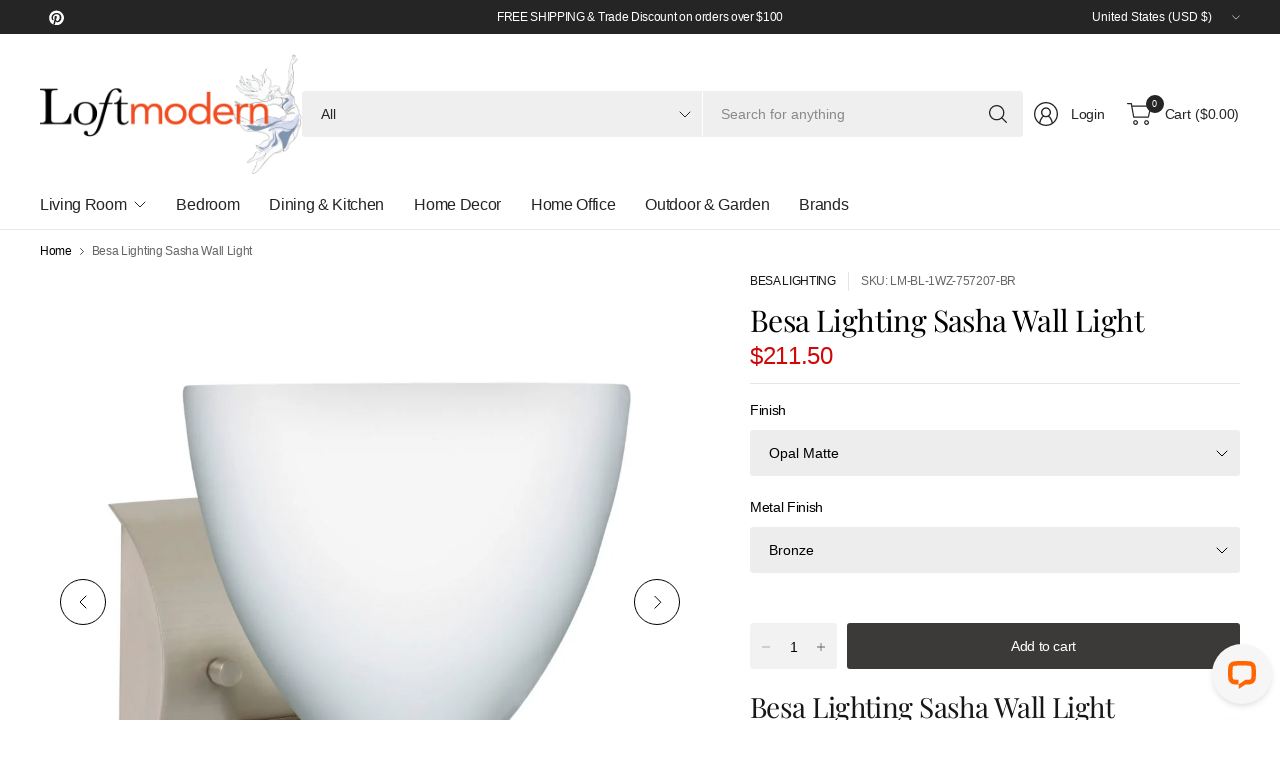

--- FILE ---
content_type: text/html; charset=utf-8
request_url: https://www.loftmodern.com/products/besa-lighting-sasha-wall-light
body_size: 60925
content:
<!doctype html><html class="no-js" lang="en" dir="ltr">
<head>
	<meta charset="utf-8">
	<meta http-equiv="X-UA-Compatible" content="IE=edge,chrome=1">
	<meta name="viewport" content="width=device-width, initial-scale=1, maximum-scale=5, viewport-fit=cover">
	<meta name="theme-color" content="#ffffff">
	<link rel="canonical" href="https://www.loftmodern.com/products/besa-lighting-sasha-wall-light">
	<link rel="preconnect" href="https://cdn.shopify.com" crossorigin>
	<link href="//www.loftmodern.com/cdn/shop/t/27/assets/app.css?v=65563557496488587211759124781" as="style" rel="preload">
<link href="//www.loftmodern.com/cdn/shop/t/27/assets/product.css?v=29265711833878854181759124783" as="style" rel="preload">
<link rel="preload" as="image" href="//www.loftmodern.com/cdn/shop/files/SashaWall_8.jpg?v=1744097658&width=375" imagesrcset="//www.loftmodern.com/cdn/shop/files/SashaWall_8.jpg?v=1744097658&width=375 375w,//www.loftmodern.com/cdn/shop/files/SashaWall_8.jpg?v=1744097658&width=690 690w,//www.loftmodern.com/cdn/shop/files/SashaWall_8.jpg?v=1744097658&width=1380 1380w" imagesizes="auto">

<link href="//www.loftmodern.com/cdn/shop/t/27/assets/vendor.js?v=41477546860483910021759124784" as="script" rel="preload">
<link href="//www.loftmodern.com/cdn/shop/t/27/assets/app.js?v=42222119013632461731759124781" as="script" rel="preload">
<link href="//www.loftmodern.com/cdn/shop/t/27/assets/slideshow-vendor.js?v=73088757285059381971759124783" as="script" rel="preload">
<link href="//www.loftmodern.com/cdn/shop/t/27/assets/product.js?v=20601914627773463321759124783" as="script" rel="preload">


<script>
window.lazySizesConfig = window.lazySizesConfig || {};
window.lazySizesConfig.expand = 250;
window.lazySizesConfig.loadMode = 1;
window.lazySizesConfig.loadHidden = false;
</script>


	<link rel="icon" type="image/png" href="//www.loftmodern.com/cdn/shop/files/favicon-loftmodern.png?crop=center&height=32&v=1613690451&width=32">

	<title>
	Besa Lighting Sasha Wall Light &ndash; LoftModern
	</title>

	
	<meta name="description" content="New Arrival from Besa Lighting featuring the Sasha Wall Light with free shipping available at LoftModern.com">
	
<link rel="preconnect" href="https://fonts.shopifycdn.com" crossorigin>

<meta property="og:site_name" content="LoftModern">
<meta property="og:url" content="https://www.loftmodern.com/products/besa-lighting-sasha-wall-light">
<meta property="og:title" content="Besa Lighting Sasha Wall Light">
<meta property="og:type" content="product">
<meta property="og:description" content="New Arrival from Besa Lighting featuring the Sasha Wall Light with free shipping available at LoftModern.com"><meta property="og:image" content="http://www.loftmodern.com/cdn/shop/files/SashaWall_7.jpg?v=1744097658">
  <meta property="og:image:secure_url" content="https://www.loftmodern.com/cdn/shop/files/SashaWall_7.jpg?v=1744097658">
  <meta property="og:image:width" content="1024">
  <meta property="og:image:height" content="1024"><meta property="og:price:amount" content="211.50">
  <meta property="og:price:currency" content="USD"><meta name="twitter:card" content="summary_large_image">
<meta name="twitter:title" content="Besa Lighting Sasha Wall Light">
<meta name="twitter:description" content="New Arrival from Besa Lighting featuring the Sasha Wall Light with free shipping available at LoftModern.com">


	<link href="//www.loftmodern.com/cdn/shop/t/27/assets/app.css?v=65563557496488587211759124781" rel="stylesheet" type="text/css" media="all" />

	

	<style data-shopify>
	



@font-face {
  font-family: "Playfair Display";
  font-weight: 400;
  font-style: normal;
  font-display: swap;
  src: url("//www.loftmodern.com/cdn/fonts/playfair_display/playfairdisplay_n4.9980f3e16959dc89137cc1369bfc3ae98af1deb9.woff2") format("woff2"),
       url("//www.loftmodern.com/cdn/fonts/playfair_display/playfairdisplay_n4.c562b7c8e5637886a811d2a017f9e023166064ee.woff") format("woff");
}


	h1,h2,h3,h4,h5,h6,
	.h1,.h2,.h3,.h4,.h5,.h6,
	.logolink.text-logo,
	.heading-font,
	.h1-large,
	.customer-addresses .my-address .address-index {
		font-style: normal;
		font-weight: 400;
		font-family: "Playfair Display", serif;
	}
	body,
	.body-font,
	.thb-product-detail .product-title {
		font-style: normal;
		font-weight: 400;
		font-family: "system_ui", -apple-system, 'Segoe UI', Roboto, 'Helvetica Neue', 'Noto Sans', 'Liberation Sans', Arial, sans-serif, 'Apple Color Emoji', 'Segoe UI Emoji', 'Segoe UI Symbol', 'Noto Color Emoji';
	}
	:root {
		--mobile-swipe-width: 75vw;
		--grid-width: 1350px;
		--grid-width-row: 1430px;
		--font-body-scale: 1.0;
		--font-body-line-height-scale: 1.0;
		--font-body-letter-spacing: -0.02em;
		--font-body-medium-weight: 500;
    --font-body-bold-weight: 700;
		--font-announcement-scale: 1.0;
		--font-heading-scale: 1.0;
		--font-heading-line-height-scale: 1.0;
		--font-heading-letter-spacing: -0.02em;
		--font-navigation-scale: 1.0;
		--font-product-title-scale: 1.0;
		--font-product-title-line-height-scale: 1.0;
		--button-letter-spacing: -0.03em;
		--button-font-scale: 1.0;

		--button-border-radius: 3px;
		--textarea-border-radius: 3px;
		--general-border-radius: 3px;

		--bg-body: #ffffff;
		--bg-body-rgb: 255,255,255;
		--bg-body-darken: #f7f7f7;
		--payment-terms-background-color: #ffffff;
		--color-body: #000000;
		--color-body-rgb: 0,0,0;
		--color-border: rgba(var(--color-body-rgb),0.1);
		--color-heading: #171717;
		--color-heading-rgb: 23,23,23;
		--color-accent: #171717;
		--color-accent-rgb: 23,23,23;
		--color-overlay: #ffffff;
		--color-overlay-rgb: 255,255,255;
		--solid-button-background: #171717;
		--solid-button-background-hover: #050505;

		--section-spacing-mobile: 15px;
		--section-spacing-desktop: 25px;

		--color-announcement-bar-text: #ffffff;
		--color-announcement-bar-bg: #252525;

		--color-header-bg: #ffffff;
		--color-header-bg-rgb: 255,255,255;
		--color-header-text: #252525;
		--color-header-text-rgb: 37,37,37;
		--color-header-border: rgba(var(--color-header-text-rgb), 0.1);

		--color-price: #d10606;
		--color-price-discounted: #6D6D6D;

		--shopify-accelerated-checkout-button-block-size: 46px;
		--shopify-accelerated-checkout-inline-alignment: center;
		--shopify-accelerated-checkout-skeleton-animation-duration: 0.25s;
		--shopify-accelerated-checkout-button-border-radius: 3px;--color-star: #ffb11a;--color-inventory-instock: #279A4B;--color-inventory-lowstock: #FB9E5B;--color-badge-sold-out: #ececec;
			--color-badge-sold-out-text: #939393;--color-badge-sale: #edc4c4;
			--color-badge-sale-text: #C33C3C;--color-badge-preorder: #f0f2ff;
			--color-badge-preorder-text: #3D5CFF;--color-footer-text: #252525;
		--color-footer-text-rgb: 37,37,37;
		--color-footer-bg: #F6F6F6;
	}



</style>

<meta name="p:domain_verify" content="400294b49d455ce39d8af09a79e7ca58"/>
	<script>
		window.theme = window.theme || {};
		theme = {
			settings: {
				money_with_currency_format:"${{amount}}",
				cart_drawer:true,
				product_id: 6910174232618,
			},
			routes: {
				root_url: '/',
				cart_url: '/cart',
				cart_add_url: '/cart/add',
				search_url: '/search',
				cart_change_url: '/cart/change',
				cart_update_url: '/cart/update',
				predictive_search_url: '/search/suggest',
			},
			variantStrings: {
        addToCart: `Add to cart`,
        soldOut: `Sold out`,
        unavailable: `Unavailable`,
        preOrder: `Pre-order`,
      },
			strings: {
				requiresTerms: `You must agree with the terms and conditions of sales to check out`,
				showMore: `Show more`,
				showLess: `Show less`,
				showFilters: `Show filters`,
				hideFilters: `Hide filters`,
				shippingEstimatorNoResults: `Sorry, we do not ship to your address.`,
				shippingEstimatorOneResult: `There is one shipping rate for your address:`,
				shippingEstimatorMultipleResults: `There are several shipping rates for your address:`,
				shippingEstimatorError: `One or more error occurred while retrieving shipping rates:`
			}
		};
	</script>
	<script>window.performance && window.performance.mark && window.performance.mark('shopify.content_for_header.start');</script><meta name="google-site-verification" content="9_uP59GIOF5qeZjby54AM4_IDTmi12HGf6rHkUb1x70">
<meta id="shopify-digital-wallet" name="shopify-digital-wallet" content="/1193052/digital_wallets/dialog">
<link rel="alternate" type="application/json+oembed" href="https://www.loftmodern.com/products/besa-lighting-sasha-wall-light.oembed">
<script async="async" src="/checkouts/internal/preloads.js?locale=en-US"></script>
<script id="shopify-features" type="application/json">{"accessToken":"2bd361932b5d5739fa5ef0f7fd2a390d","betas":["rich-media-storefront-analytics"],"domain":"www.loftmodern.com","predictiveSearch":true,"shopId":1193052,"locale":"en"}</script>
<script>var Shopify = Shopify || {};
Shopify.shop = "loftmodern.myshopify.com";
Shopify.locale = "en";
Shopify.currency = {"active":"USD","rate":"1.0"};
Shopify.country = "US";
Shopify.theme = {"name":"Updated copy of Updated copy of Pinnacle","id":141728809002,"schema_name":"Pinnacle","schema_version":"6.0.0","theme_store_id":2852,"role":"main"};
Shopify.theme.handle = "null";
Shopify.theme.style = {"id":null,"handle":null};
Shopify.cdnHost = "www.loftmodern.com/cdn";
Shopify.routes = Shopify.routes || {};
Shopify.routes.root = "/";</script>
<script type="module">!function(o){(o.Shopify=o.Shopify||{}).modules=!0}(window);</script>
<script>!function(o){function n(){var o=[];function n(){o.push(Array.prototype.slice.apply(arguments))}return n.q=o,n}var t=o.Shopify=o.Shopify||{};t.loadFeatures=n(),t.autoloadFeatures=n()}(window);</script>
<script id="shop-js-analytics" type="application/json">{"pageType":"product"}</script>
<script defer="defer" async type="module" src="//www.loftmodern.com/cdn/shopifycloud/shop-js/modules/v2/client.init-shop-cart-sync_BT-GjEfc.en.esm.js"></script>
<script defer="defer" async type="module" src="//www.loftmodern.com/cdn/shopifycloud/shop-js/modules/v2/chunk.common_D58fp_Oc.esm.js"></script>
<script defer="defer" async type="module" src="//www.loftmodern.com/cdn/shopifycloud/shop-js/modules/v2/chunk.modal_xMitdFEc.esm.js"></script>
<script type="module">
  await import("//www.loftmodern.com/cdn/shopifycloud/shop-js/modules/v2/client.init-shop-cart-sync_BT-GjEfc.en.esm.js");
await import("//www.loftmodern.com/cdn/shopifycloud/shop-js/modules/v2/chunk.common_D58fp_Oc.esm.js");
await import("//www.loftmodern.com/cdn/shopifycloud/shop-js/modules/v2/chunk.modal_xMitdFEc.esm.js");

  window.Shopify.SignInWithShop?.initShopCartSync?.({"fedCMEnabled":true,"windoidEnabled":true});

</script>
<script>(function() {
  var isLoaded = false;
  function asyncLoad() {
    if (isLoaded) return;
    isLoaded = true;
    var urls = ["https:\/\/s3.amazonaws.com\/LinkerFriend\/scripts\/lti.js?site=207\u0026shop=loftmodern.myshopify.com","\/\/d1w86dhf197kq6.cloudfront.net\/powr.js?powr-token=loftmodern.myshopify.com\u0026external-type=shopify\u0026shop=loftmodern.myshopify.com","\/\/www.powr.io\/powr.js?powr-token=loftmodern.myshopify.com\u0026external-type=shopify\u0026shop=loftmodern.myshopify.com","https:\/\/www.improvedcontactform.com\/icf.js?shop=loftmodern.myshopify.com","https:\/\/www.loftmodern.com\/apps\/giraffly-trust\/trust-worker-91f579eff5392326f0e62a6b0030d3a6f95f7050.js?v=20230325011713\u0026shop=loftmodern.myshopify.com"];
    for (var i = 0; i < urls.length; i++) {
      var s = document.createElement('script');
      s.type = 'text/javascript';
      s.async = true;
      s.src = urls[i];
      var x = document.getElementsByTagName('script')[0];
      x.parentNode.insertBefore(s, x);
    }
  };
  if(window.attachEvent) {
    window.attachEvent('onload', asyncLoad);
  } else {
    window.addEventListener('load', asyncLoad, false);
  }
})();</script>
<script id="__st">var __st={"a":1193052,"offset":-18000,"reqid":"d2e147cb-e8b8-4495-8700-297e28202471-1769346228","pageurl":"www.loftmodern.com\/products\/besa-lighting-sasha-wall-light","u":"f209720119ac","p":"product","rtyp":"product","rid":6910174232618};</script>
<script>window.ShopifyPaypalV4VisibilityTracking = true;</script>
<script id="captcha-bootstrap">!function(){'use strict';const t='contact',e='account',n='new_comment',o=[[t,t],['blogs',n],['comments',n],[t,'customer']],c=[[e,'customer_login'],[e,'guest_login'],[e,'recover_customer_password'],[e,'create_customer']],r=t=>t.map((([t,e])=>`form[action*='/${t}']:not([data-nocaptcha='true']) input[name='form_type'][value='${e}']`)).join(','),a=t=>()=>t?[...document.querySelectorAll(t)].map((t=>t.form)):[];function s(){const t=[...o],e=r(t);return a(e)}const i='password',u='form_key',d=['recaptcha-v3-token','g-recaptcha-response','h-captcha-response',i],f=()=>{try{return window.sessionStorage}catch{return}},m='__shopify_v',_=t=>t.elements[u];function p(t,e,n=!1){try{const o=window.sessionStorage,c=JSON.parse(o.getItem(e)),{data:r}=function(t){const{data:e,action:n}=t;return t[m]||n?{data:e,action:n}:{data:t,action:n}}(c);for(const[e,n]of Object.entries(r))t.elements[e]&&(t.elements[e].value=n);n&&o.removeItem(e)}catch(o){console.error('form repopulation failed',{error:o})}}const l='form_type',E='cptcha';function T(t){t.dataset[E]=!0}const w=window,h=w.document,L='Shopify',v='ce_forms',y='captcha';let A=!1;((t,e)=>{const n=(g='f06e6c50-85a8-45c8-87d0-21a2b65856fe',I='https://cdn.shopify.com/shopifycloud/storefront-forms-hcaptcha/ce_storefront_forms_captcha_hcaptcha.v1.5.2.iife.js',D={infoText:'Protected by hCaptcha',privacyText:'Privacy',termsText:'Terms'},(t,e,n)=>{const o=w[L][v],c=o.bindForm;if(c)return c(t,g,e,D).then(n);var r;o.q.push([[t,g,e,D],n]),r=I,A||(h.body.append(Object.assign(h.createElement('script'),{id:'captcha-provider',async:!0,src:r})),A=!0)});var g,I,D;w[L]=w[L]||{},w[L][v]=w[L][v]||{},w[L][v].q=[],w[L][y]=w[L][y]||{},w[L][y].protect=function(t,e){n(t,void 0,e),T(t)},Object.freeze(w[L][y]),function(t,e,n,w,h,L){const[v,y,A,g]=function(t,e,n){const i=e?o:[],u=t?c:[],d=[...i,...u],f=r(d),m=r(i),_=r(d.filter((([t,e])=>n.includes(e))));return[a(f),a(m),a(_),s()]}(w,h,L),I=t=>{const e=t.target;return e instanceof HTMLFormElement?e:e&&e.form},D=t=>v().includes(t);t.addEventListener('submit',(t=>{const e=I(t);if(!e)return;const n=D(e)&&!e.dataset.hcaptchaBound&&!e.dataset.recaptchaBound,o=_(e),c=g().includes(e)&&(!o||!o.value);(n||c)&&t.preventDefault(),c&&!n&&(function(t){try{if(!f())return;!function(t){const e=f();if(!e)return;const n=_(t);if(!n)return;const o=n.value;o&&e.removeItem(o)}(t);const e=Array.from(Array(32),(()=>Math.random().toString(36)[2])).join('');!function(t,e){_(t)||t.append(Object.assign(document.createElement('input'),{type:'hidden',name:u})),t.elements[u].value=e}(t,e),function(t,e){const n=f();if(!n)return;const o=[...t.querySelectorAll(`input[type='${i}']`)].map((({name:t})=>t)),c=[...d,...o],r={};for(const[a,s]of new FormData(t).entries())c.includes(a)||(r[a]=s);n.setItem(e,JSON.stringify({[m]:1,action:t.action,data:r}))}(t,e)}catch(e){console.error('failed to persist form',e)}}(e),e.submit())}));const S=(t,e)=>{t&&!t.dataset[E]&&(n(t,e.some((e=>e===t))),T(t))};for(const o of['focusin','change'])t.addEventListener(o,(t=>{const e=I(t);D(e)&&S(e,y())}));const B=e.get('form_key'),M=e.get(l),P=B&&M;t.addEventListener('DOMContentLoaded',(()=>{const t=y();if(P)for(const e of t)e.elements[l].value===M&&p(e,B);[...new Set([...A(),...v().filter((t=>'true'===t.dataset.shopifyCaptcha))])].forEach((e=>S(e,t)))}))}(h,new URLSearchParams(w.location.search),n,t,e,['guest_login'])})(!0,!0)}();</script>
<script integrity="sha256-4kQ18oKyAcykRKYeNunJcIwy7WH5gtpwJnB7kiuLZ1E=" data-source-attribution="shopify.loadfeatures" defer="defer" src="//www.loftmodern.com/cdn/shopifycloud/storefront/assets/storefront/load_feature-a0a9edcb.js" crossorigin="anonymous"></script>
<script data-source-attribution="shopify.dynamic_checkout.dynamic.init">var Shopify=Shopify||{};Shopify.PaymentButton=Shopify.PaymentButton||{isStorefrontPortableWallets:!0,init:function(){window.Shopify.PaymentButton.init=function(){};var t=document.createElement("script");t.src="https://www.loftmodern.com/cdn/shopifycloud/portable-wallets/latest/portable-wallets.en.js",t.type="module",document.head.appendChild(t)}};
</script>
<script data-source-attribution="shopify.dynamic_checkout.buyer_consent">
  function portableWalletsHideBuyerConsent(e){var t=document.getElementById("shopify-buyer-consent"),n=document.getElementById("shopify-subscription-policy-button");t&&n&&(t.classList.add("hidden"),t.setAttribute("aria-hidden","true"),n.removeEventListener("click",e))}function portableWalletsShowBuyerConsent(e){var t=document.getElementById("shopify-buyer-consent"),n=document.getElementById("shopify-subscription-policy-button");t&&n&&(t.classList.remove("hidden"),t.removeAttribute("aria-hidden"),n.addEventListener("click",e))}window.Shopify?.PaymentButton&&(window.Shopify.PaymentButton.hideBuyerConsent=portableWalletsHideBuyerConsent,window.Shopify.PaymentButton.showBuyerConsent=portableWalletsShowBuyerConsent);
</script>
<script data-source-attribution="shopify.dynamic_checkout.cart.bootstrap">document.addEventListener("DOMContentLoaded",(function(){function t(){return document.querySelector("shopify-accelerated-checkout-cart, shopify-accelerated-checkout")}if(t())Shopify.PaymentButton.init();else{new MutationObserver((function(e,n){t()&&(Shopify.PaymentButton.init(),n.disconnect())})).observe(document.body,{childList:!0,subtree:!0})}}));
</script>
<link id="shopify-accelerated-checkout-styles" rel="stylesheet" media="screen" href="https://www.loftmodern.com/cdn/shopifycloud/portable-wallets/latest/accelerated-checkout-backwards-compat.css" crossorigin="anonymous">
<style id="shopify-accelerated-checkout-cart">
        #shopify-buyer-consent {
  margin-top: 1em;
  display: inline-block;
  width: 100%;
}

#shopify-buyer-consent.hidden {
  display: none;
}

#shopify-subscription-policy-button {
  background: none;
  border: none;
  padding: 0;
  text-decoration: underline;
  font-size: inherit;
  cursor: pointer;
}

#shopify-subscription-policy-button::before {
  box-shadow: none;
}

      </style>

<script>window.performance && window.performance.mark && window.performance.mark('shopify.content_for_header.end');</script> <!-- Header hook for plugins -->

	<script>document.documentElement.className = document.documentElement.className.replace('no-js', 'js');</script>
	

  <!-- Pinterest Tag Base Code -->
<script>
!function(e){if(!window.pintrk){window.pintrk = function () { 
    window.pintrk.queue.push(Array.prototype.slice.call(arguments))};
    var n=window.pintrk;n.queue=[],n.version="3.0";
    var t=document.createElement("script");t.async=!0;
    t.src=e; var r=document.getElementsByTagName("script")[0];
    r.parentNode.insertBefore(t,r)}}("https://s.pinimg.com/ct/core.js");

pintrk('load', '549755844065');
pintrk('page');
</script>
<noscript>
  <img height="1" width="1" style="display:none;" alt="Pinterest"
       src="https://ct.pinterest.com/v3/?event=init&tid=549755844065&noscript=1" />
</noscript>

<!-- BEGIN app block: shopify://apps/powerful-form-builder/blocks/app-embed/e4bcb1eb-35b2-42e6-bc37-bfe0e1542c9d --><script type="text/javascript" hs-ignore data-cookieconsent="ignore">
  var Globo = Globo || {};
  var globoFormbuilderRecaptchaInit = function(){};
  var globoFormbuilderHcaptchaInit = function(){};
  window.Globo.FormBuilder = window.Globo.FormBuilder || {};
  window.Globo.FormBuilder.shop = {"configuration":{"money_format":"${{amount}}"},"pricing":{"features":{"bulkOrderForm":true,"cartForm":true,"fileUpload":30,"removeCopyright":true,"restrictedEmailDomains":true}},"settings":{"copyright":"Powered by <a href=\"https://globosoftware.net\" target=\"_blank\">Globo</a> <a href=\"https://apps.shopify.com/form-builder-contact-form\" target=\"_blank\">Contact Form</a>","hideWaterMark":false,"reCaptcha":{"recaptchaType":"v3","siteKey":"6LcCBWkrAAAAADdL6PpBn94aVYBNXYEYAV-pB91e","languageCode":"en"},"hCaptcha":{"siteKey":false},"scrollTop":false,"customCssCode":"","customCssEnabled":false,"additionalColumns":[{"id":"additional.business_as_2","label":"Business as","tab":"additional","type":"text","createdBy":"form","formId":"97229"},{"id":"additional.upload_business_license_resale_certificate_professional_certification_number","label":"Upload Business License / Resale Certificate / Professional Certification Number","tab":"additional","type":"text","createdBy":"form","formId":"97229"},{"id":"additional.checkbox","label":"Professional Business License","tab":"additional","type":"boolean","createdBy":"form","formId":"97229"}]},"encryption_form_id":1,"url":"https://form.globosoftware.net/","CDN_URL":"https://dxo9oalx9qc1s.cloudfront.net"};

  if(window.Globo.FormBuilder.shop.settings.customCssEnabled && window.Globo.FormBuilder.shop.settings.customCssCode){
    const customStyle = document.createElement('style');
    customStyle.type = 'text/css';
    customStyle.innerHTML = window.Globo.FormBuilder.shop.settings.customCssCode;
    document.head.appendChild(customStyle);
  }

  window.Globo.FormBuilder.forms = [];
    
      
      
      
      window.Globo.FormBuilder.forms[97229] = {"97229":{"elements":[{"id":"group-1","type":"group","label":"Page 1","description":"","elements":[{"id":"text","type":"text","label":"Full Name","placeholder":"First and Last Name","description":"","limitCharacters":false,"characters":100,"hideLabel":true,"keepPositionLabel":false,"required":true,"ifHideLabel":false,"inputIcon":"\u003csvg xmlns=\"http:\/\/www.w3.org\/2000\/svg\" width=\"16\" height=\"16\" fill=\"currentColor\" class=\"bi bi-person-check\" viewBox=\"0 0 16 16\"\u003e\n  \u003cpath d=\"M12.5 16a3.5 3.5 0 1 0 0-7 3.5 3.5 0 0 0 0 7m1.679-4.493-1.335 2.226a.75.75 0 0 1-1.174.144l-.774-.773a.5.5 0 0 1 .708-.708l.547.548 1.17-1.951a.5.5 0 1 1 .858.514M11 5a3 3 0 1 1-6 0 3 3 0 0 1 6 0M8 7a2 2 0 1 0 0-4 2 2 0 0 0 0 4\"\/\u003e\n  \u003cpath d=\"M8.256 14a4.5 4.5 0 0 1-.229-1.004H3c.001-.246.154-.986.832-1.664C4.484 10.68 5.711 10 8 10q.39 0 .74.025c.226-.341.496-.65.804-.918Q8.844 9.002 8 9c-5 0-6 3-6 4s1 1 1 1z\"\/\u003e\n\u003c\/svg\u003e","columnWidth":100},{"id":"text-2","type":"text","label":"Company Name","placeholder":"Registered Business Name","description":"","limitCharacters":false,"characters":100,"hideLabel":true,"keepPositionLabel":false,"required":true,"ifHideLabel":false,"inputIcon":"\u003csvg xmlns=\"http:\/\/www.w3.org\/2000\/svg\" width=\"16\" height=\"16\" fill=\"currentColor\" class=\"bi bi-buildings\" viewBox=\"0 0 16 16\"\u003e\n  \u003cpath d=\"M14.763.075A.5.5 0 0 1 15 .5v15a.5.5 0 0 1-.5.5h-3a.5.5 0 0 1-.5-.5V14h-1v1.5a.5.5 0 0 1-.5.5h-9a.5.5 0 0 1-.5-.5V10a.5.5 0 0 1 .342-.474L6 7.64V4.5a.5.5 0 0 1 .276-.447l8-4a.5.5 0 0 1 .487.022M6 8.694 1 10.36V15h5zM7 15h2v-1.5a.5.5 0 0 1 .5-.5h2a.5.5 0 0 1 .5.5V15h2V1.309l-7 3.5z\"\/\u003e\n  \u003cpath d=\"M2 11h1v1H2zm2 0h1v1H4zm-2 2h1v1H2zm2 0h1v1H4zm4-4h1v1H8zm2 0h1v1h-1zm-2 2h1v1H8zm2 0h1v1h-1zm2-2h1v1h-1zm0 2h1v1h-1zM8 7h1v1H8zm2 0h1v1h-1zm2 0h1v1h-1zM8 5h1v1H8zm2 0h1v1h-1zm2 0h1v1h-1zm0-2h1v1h-1z\"\/\u003e\n\u003c\/svg\u003e","columnWidth":100,"conditionalField":false},{"id":"email","type":"email","label":"Email address","placeholder":"Email address","description":"","limitCharacters":false,"characters":100,"hideLabel":true,"keepPositionLabel":false,"required":true,"ifHideLabel":false,"inputIcon":"\u003csvg xmlns=\"http:\/\/www.w3.org\/2000\/svg\" viewBox=\"0 0 20 20\"\u003e\u003cpath d=\"M3 7.25a2.75 2.75 0 0 1 2.75-2.75h8.5a2.75 2.75 0 0 1 2.75 2.75v2.5a.75.75 0 0 1-1.5 0v-2.5c0-.69-.56-1.25-1.25-1.25h-8.5c-.69 0-1.25.56-1.25 1.25v5.5c0 .69.56 1.25 1.25 1.25h4.25a.75.75 0 0 1 0 1.5h-4.25a2.75 2.75 0 0 1-2.75-2.75v-5.5Z\"\/\u003e\u003cpath d=\"M11.75 14.25a.75.75 0 0 1 .75-.75h2.94l-.72-.72a.75.75 0 1 1 1.06-1.06l2 2a.75.75 0 0 1 0 1.06l-2 2a.75.75 0 1 1-1.06-1.06l.72-.72h-2.94a.75.75 0 0 1-.75-.75Z\"\/\u003e\u003cpath d=\"M6.567 7.57a.75.75 0 0 0-.634 1.36l3.538 1.651a1.25 1.25 0 0 0 1.058 0l3.538-1.651a.75.75 0 0 0-.634-1.36l-3.433 1.603-3.433-1.602Z\"\/\u003e\u003c\/svg\u003e","columnWidth":100,"conditionalField":false},{"id":"phone","type":"phone","label":"Phone","placeholder":"Phone (area code) - ### -  ####","description":"","validatePhone":false,"onlyShowFlag":false,"defaultCountryCode":"us","limitCharacters":false,"characters":100,"hideLabel":true,"keepPositionLabel":false,"required":true,"ifHideLabel":false,"inputIcon":"\u003csvg xmlns=\"http:\/\/www.w3.org\/2000\/svg\" width=\"16\" height=\"16\" fill=\"currentColor\" class=\"bi bi-phone\" viewBox=\"0 0 16 16\"\u003e\n  \u003cpath d=\"M11 1a1 1 0 0 1 1 1v12a1 1 0 0 1-1 1H5a1 1 0 0 1-1-1V2a1 1 0 0 1 1-1zM5 0a2 2 0 0 0-2 2v12a2 2 0 0 0 2 2h6a2 2 0 0 0 2-2V2a2 2 0 0 0-2-2z\"\/\u003e\n  \u003cpath d=\"M8 14a1 1 0 1 0 0-2 1 1 0 0 0 0 2\"\/\u003e\n\u003c\/svg\u003e","columnWidth":50,"conditionalField":false,"onlyShowIf":false,"checkbox":false},{"id":"url-1","type":"url","label":{"en":""},"placeholder":{"en":"Website \/ Portfolio URL"},"description":"","limitCharacters":false,"characters":100,"hideLabel":false,"keepPositionLabel":false,"columnWidth":100,"displayType":"show","displayDisjunctive":false,"conditionalField":false,"inputIcon":"\u003csvg xmlns=\"http:\/\/www.w3.org\/2000\/svg\" width=\"16\" height=\"16\" fill=\"currentColor\" class=\"bi bi-globe-americas\" viewBox=\"0 0 16 16\"\u003e\n  \u003cpath d=\"M8 0a8 8 0 1 0 0 16A8 8 0 0 0 8 0M2.04 4.326c.325 1.329 2.532 2.54 3.717 3.19.48.263.793.434.743.484q-.121.12-.242.234c-.416.396-.787.749-.758 1.266.035.634.618.824 1.214 1.017.577.188 1.168.38 1.286.983.082.417-.075.988-.22 1.52-.215.782-.406 1.48.22 1.48 1.5-.5 3.798-3.186 4-5 .138-1.243-2-2-3.5-2.5-.478-.16-.755.081-.99.284-.172.15-.322.279-.51.216-.445-.148-2.5-2-1.5-2.5.78-.39.952-.171 1.227.182.078.099.163.208.273.318.609.304.662-.132.723-.633.039-.322.081-.671.277-.867.434-.434 1.265-.791 2.028-1.12.712-.306 1.365-.587 1.579-.88A7 7 0 1 1 2.04 4.327Z\"\/\u003e\n\u003c\/svg\u003e"},{"id":"checkbox","type":"checkbox","label":"Professional Business License as:","options":[{"label":{"en":"Interior Designer"},"value":"Interior Designer"},{"label":"Architect","value":"Architect"},{"label":{"en":"Home Stager"},"value":"Home Stager","description":"Option 11"},{"label":"Artist","value":"Artist"},{"label":"Contractor","value":"Contractor"},{"label":{"en":"Builder \/ Developer"},"value":"Builder \/ Developer"},{"label":"Engineer","value":"Engineer"},{"label":"Electrician","value":"Electrician"},{"label":"Woodworker","value":"Woodworker"},{"label":"Urban Planner","value":"Urban Planner"},{"label":"Drafter","value":"Drafter"},{"label":{"en":"Hospitality \/ Commercial"},"value":"Hospitality \/ Commercial","description":"Option 12"},{"label":{"en":"Other"},"value":"Other","description":"Option 13"}],"defaultOptions":"","description":"","hideLabel":false,"keepPositionLabel":false,"required":true,"ifHideLabel":false,"inlineOption":33.33,"columnWidth":100,"conditionalField":false},{"id":"text-1","type":"text","label":{"en":""},"placeholder":{"en":"How Long Have you been in business?"},"description":"","limitCharacters":false,"characters":100,"hideLabel":false,"keepPositionLabel":false,"columnWidth":100,"displayType":"show","displayDisjunctive":false,"conditionalField":false,"inputIcon":"\u003csvg xmlns=\"http:\/\/www.w3.org\/2000\/svg\" width=\"16\" height=\"16\" fill=\"currentColor\" class=\"bi bi-graph-up\" viewBox=\"0 0 16 16\"\u003e\n  \u003cpath fill-rule=\"evenodd\" d=\"M0 0h1v15h15v1H0zm14.817 3.113a.5.5 0 0 1 .07.704l-4.5 5.5a.5.5 0 0 1-.74.037L7.06 6.767l-3.656 5.027a.5.5 0 0 1-.808-.588l4-5.5a.5.5 0 0 1 .758-.06l2.609 2.61 4.15-5.073a.5.5 0 0 1 .704-.07\"\/\u003e\n\u003c\/svg\u003e"},{"id":"text-3","type":"text","label":"Office Address","placeholder":{"en":"Company Street Address, City, State, ZIP"},"description":"","limitCharacters":false,"characters":100,"hideLabel":true,"keepPositionLabel":false,"required":true,"ifHideLabel":false,"inputIcon":"\u003csvg xmlns=\"http:\/\/www.w3.org\/2000\/svg\" width=\"16\" height=\"16\" fill=\"currentColor\" class=\"bi bi-pin-map-fill\" viewBox=\"0 0 16 16\"\u003e\n  \u003cpath fill-rule=\"evenodd\" d=\"M3.1 11.2a.5.5 0 0 1 .4-.2H6a.5.5 0 0 1 0 1H3.75L1.5 15h13l-2.25-3H10a.5.5 0 0 1 0-1h2.5a.5.5 0 0 1 .4.2l3 4a.5.5 0 0 1-.4.8H.5a.5.5 0 0 1-.4-.8z\"\/\u003e\n  \u003cpath fill-rule=\"evenodd\" d=\"M4 4a4 4 0 1 1 4.5 3.969V13.5a.5.5 0 0 1-1 0V7.97A4 4 0 0 1 4 3.999z\"\/\u003e\n\u003c\/svg\u003e","columnWidth":100,"conditionalField":false,"onlyShowIf":false,"checkbox":false},{"id":"file","type":"file","label":"File","button-text":"Choose file","placeholder":{"en":"Business License \/ Resale Certificate Upload "},"allowed-multiple":true,"allowed-extensions":["jpg","jpeg","png","gif","pdf","docx","doc","eps","heic"],"description":"Upload Business License \/ Resale Certificate \/ Professional Certification Number","uploadPending":"File is uploading. Please wait a second...","uploadSuccess":"File uploaded successfully","hideLabel":true,"keepPositionLabel":false,"required":true,"ifHideLabel":false,"inputIcon":"\u003csvg xmlns=\"http:\/\/www.w3.org\/2000\/svg\" viewBox=\"0 0 20 20\"\u003e\u003cpath fill-rule=\"evenodd\" d=\"M4.843 9.854a3.75 3.75 0 0 0 0 5.303l.147.147a3.543 3.543 0 0 0 5.01 0 .75.75 0 0 0-1.06-1.061 2.043 2.043 0 0 1-2.89 0l-.146-.146a2.25 2.25 0 0 1 0-3.182l5.015-5.015a2.244 2.244 0 0 1 3.173 3.172l-2.286 2.286a.817.817 0 1 1-1.155-1.155l2.25-2.25a.75.75 0 1 0-1.06-1.061l-2.25 2.25a2.317 2.317 0 0 0 3.275 3.277l2.286-2.286a3.744 3.744 0 0 0-5.294-5.294l-5.015 5.015Z\"\/\u003e\u003c\/svg\u003e","columnWidth":100,"conditionalField":false,"onlyShowIf":false,"checkbox":false,"select":false,"sizeLimit":""},{"id":"select-1","type":"select","label":{"en":""},"placeholder":{"en":"Estimated Monthly Order Volume"},"options":[{"label":{"en":"Under $1,000"},"value":"Under $1,000"},{"label":{"en":"$1,000 – $5,000"},"value":"$1,000 – $5,000"},{"label":{"en":"$5,000 – $10,000"},"value":"$5,000 – $10,000","description":"Option 3"},{"label":{"en":"Over $10,000"},"value":"Over $10,000","description":"Option 4"}],"defaultOption":"","description":"","hideLabel":false,"keepPositionLabel":false,"columnWidth":100,"displayType":"show","displayDisjunctive":false,"conditionalField":false,"inputIcon":"\u003csvg xmlns=\"http:\/\/www.w3.org\/2000\/svg\" viewBox=\"0 0 20 20\"\u003e\u003cpath d=\"M4.25 3a1.75 1.75 0 0 0-1.75 1.75v10.5c0 .966.784 1.75 1.75 1.75h4.5a.75.75 0 0 0 0-1.5h-4.5a.25.25 0 0 1-.25-.25v-10.5a.25.25 0 0 1 .25-.25h8a.25.25 0 0 1 .25.25v2.75a.75.75 0 0 0 1.5 0v-2.75a1.75 1.75 0 0 0-1.75-1.75h-8Z\"\/\u003e\u003cpath d=\"M5.5 6.75a.75.75 0 0 1 .75-.75h4a.75.75 0 0 1 0 1.5h-4a.75.75 0 0 1-.75-.75Z\"\/\u003e\u003cpath d=\"M14 10.25a.75.75 0 0 0-1.5 0v.25a2 2 0 1 0 0 4h1a.5.5 0 0 1 0 1h-2.25a.75.75 0 0 0 0 1.5h.75a.75.75 0 0 0 1.5 0 2 2 0 1 0 0-4h-1a.5.5 0 0 1 0-1h2.25a.75.75 0 0 0 0-1.5h-.75v-.25Z\"\/\u003e\u003cpath d=\"M6.25 9a.75.75 0 0 0 0 1.5h2.75a.75.75 0 0 0 0-1.5h-2.75Z\"\/\u003e\u003cpath d=\"M5.5 12.75a.75.75 0 0 1 .75-.75h2.5a.75.75 0 0 1 0 1.5h-2.5a.75.75 0 0 1-.75-.75Z\"\/\u003e\u003c\/svg\u003e"},{"id":"checkbox-1","type":"checkbox","label":{"en":"Interested Product Categories"},"options":[{"label":{"en":"Furniture"},"value":"Furniture"},{"label":{"en":"Lighting"},"value":"Lighting"},{"label":{"en":"Outdoor"},"value":"Outdoor","description":"Option 3"},{"label":{"en":"Decor"},"value":"Decor","description":"Option 4"},{"label":{"en":"Custom Orders"},"value":"Custom Orders","description":"Option 5"}],"defaultOptions":"","otherOptionLabel":"Other","otherOptionPlaceholder":"Enter other option","hideLabel":false,"keepPositionLabel":false,"inlineOption":100,"columnWidth":50,"displayType":"show","displayDisjunctive":false,"conditionalField":false},{"id":"textarea-1","type":"textarea","label":{"en":""},"placeholder":{"en":"Notes \/ Message"},"description":{"en":"Tell us more about your projects or clients"},"limitCharacters":false,"characters":100,"hideLabel":false,"keepPositionLabel":false,"columnWidth":100,"displayType":"show","displayDisjunctive":false,"conditionalField":false},{"id":"acceptTerms-1","type":"acceptTerms","label":{"en":"I certify that I am a design trade professional and the information provided is accurate."},"rawOption":"Yes","defaultSelected":false,"description":"","columnWidth":100,"displayType":"show","displayDisjunctive":false,"conditionalField":false,"required":true},{"id":"acceptTerms-2","type":"acceptTerms","label":{"en":"I agree to receive exclusive trade offers and updates from LoftModern."},"rawOption":"Yes","defaultSelected":false,"description":"","columnWidth":100,"displayType":"show","displayDisjunctive":false,"conditionalField":false,"required":true}]}],"errorMessage":{"required":"Please fill in field","invalid":"Invalid","invalidName":"Invalid name","invalidEmail":"Invalid email","invalidURL":"Invalid URL","invalidPhone":"Invalid phone","invalidNumber":"Invalid number","invalidPassword":"Invalid password","confirmPasswordNotMatch":"The password and confirmation password do not match","customerAlreadyExists":"Customer already exists","fileSizeLimit":"File size limit exceeded","fileNotAllowed":"File extension not allowed","requiredCaptcha":"Please, enter the captcha","requiredProducts":"Please select product","limitQuantity":"The number of products left in stock has been exceeded","shopifyInvalidPhone":"phone - Enter a valid phone number to use this delivery method","shopifyPhoneHasAlready":"phone - Phone has already been taken","shopifyInvalidProvice":"addresses.province - is not valid","otherError":"Something went wrong, please try again"},"appearance":{"layout":"default","width":600,"style":"classic","mainColor":"#EB1256","headingColor":"#000","labelColor":"#000","descriptionColor":"#6c757d","optionColor":"#000","paragraphColor":"#000","paragraphBackground":"#fff","background":"none","backgroundColor":"#FFF","backgroundImage":"","backgroundImageAlignment":"middle","floatingIcon":"\u003csvg aria-hidden=\"true\" focusable=\"false\" data-prefix=\"far\" data-icon=\"envelope\" class=\"svg-inline--fa fa-envelope fa-w-16\" role=\"img\" xmlns=\"http:\/\/www.w3.org\/2000\/svg\" viewBox=\"0 0 512 512\"\u003e\u003cpath fill=\"currentColor\" d=\"M464 64H48C21.49 64 0 85.49 0 112v288c0 26.51 21.49 48 48 48h416c26.51 0 48-21.49 48-48V112c0-26.51-21.49-48-48-48zm0 48v40.805c-22.422 18.259-58.168 46.651-134.587 106.49-16.841 13.247-50.201 45.072-73.413 44.701-23.208.375-56.579-31.459-73.413-44.701C106.18 199.465 70.425 171.067 48 152.805V112h416zM48 400V214.398c22.914 18.251 55.409 43.862 104.938 82.646 21.857 17.205 60.134 55.186 103.062 54.955 42.717.231 80.509-37.199 103.053-54.947 49.528-38.783 82.032-64.401 104.947-82.653V400H48z\"\u003e\u003c\/path\u003e\u003c\/svg\u003e","floatingText":"","displayOnAllPage":false,"position":"bottom right","formType":"normalForm","newTemplate":false,"colorScheme":{"solidButton":{"red":0,"green":0,"blue":0,"alpha":1},"solidButtonLabel":{"red":255,"green":255,"blue":255},"text":{"red":0,"green":0,"blue":0},"outlineButton":{"red":0,"green":0,"blue":0,"alpha":1},"background":null},"theme_design":true},"afterSubmit":{"action":"clearForm","message":{"en":"\u003cp\u003eThank you for submitting your trade account request with LoftModern.\u003c\/p\u003e\u003cp\u003eOur team is reviewing your information and will reach out within 1–2 business days to confirm your account and share next steps.\u003c\/p\u003e\u003cp\u003e\u003cbr\u003e\u003c\/p\u003e\u003cp\u003eWe’re excited to collaborate with you on exceptional design projects. In the meantime, feel free to browse our latest collections or contact us if you have any questions.\u003c\/p\u003e\u003cp\u003e\u003cbr\u003e\u003c\/p\u003e\u003cp\u003eStay inspired,\u003c\/p\u003e\u003cp\u003e\u003cstrong\u003eThe LoftModern Trade Team\u003c\/strong\u003e\u003c\/p\u003e"},"redirectUrl":"","enableGa":true,"gaEventCategory":"Form Builder by Globo","gaEventAction":"Submit","gaEventLabel":"Contact us form","enableFpx":false,"fpxTrackerName":"","title":{"en":"\u003ch4\u003eYour Trade Application Has Been Received\u003c\/h4\u003e"}},"accountPage":{"showAccountDetail":false,"registrationPage":false,"editAccountPage":false,"header":"Header","active":false,"title":"Account details","headerDescription":"Fill out the form to change account information","afterUpdate":"Message after update","message":"\u003ch5\u003eAccount edited successfully!\u003c\/h5\u003e","footer":"Footer","updateText":"Update","footerDescription":""},"footer":{"description":"","previousText":"Previous","nextText":"Next","submitText":"Submit","resetButton":false,"resetButtonText":"Reset","submitFullWidth":false,"submitAlignment":"center"},"header":{"active":false,"title":"Trade Program","description":"\u003cp\u003eComplete the form below to signup for our Trade account.\u003c\/p\u003e","headerAlignment":"left"},"isStepByStepForm":true,"publish":{"requiredLogin":false,"requiredLoginMessage":"Please \u003ca href=\"\/account\/login\" title=\"login\"\u003elogin\u003c\/a\u003e to continue","publishType":"embedCode","embedCode":"\u003cdiv class=\"globo-formbuilder\" data-id=\"OTcyMjk=\"\u003e\u003c\/div\u003e","shortCode":"{formbuilder:OTcyMjk=}","popup":"\u003cbutton class=\"globo-formbuilder-open\" data-id=\"OTcyMjk=\"\u003eOpen form\u003c\/button\u003e","lightbox":"\u003cdiv class=\"globo-form-publish-modal lightbox hidden\" data-id=\"OTcyMjk=\"\u003e\u003cdiv class=\"globo-form-modal-content\"\u003e\u003cdiv class=\"globo-formbuilder\" data-id=\"OTcyMjk=\"\u003e\u003c\/div\u003e\u003c\/div\u003e\u003c\/div\u003e","enableAddShortCode":false,"selectPage":"6933562","selectPositionOnPage":"top","selectTime":"forever","setCookie":"1","setCookieHours":"1","setCookieWeeks":"1","restrictKeyEnable":false,"ticket":{"enabled":true,"suffix":"TRADE-109"},"allowNumberOfSubmissions":0},"reCaptcha":{"captchaType":"recaptcha","enable":true,"note":"Please make sure that you have set Google reCaptcha v2 Site key and Secret key in \u003ca href=\"\/admin\/settings\"\u003eSettings\u003c\/a\u003e"},"html":"\n\u003cdiv class=\"globo-form default-form globo-form-id-97229 \" data-locale=\"en\" \u003e\n\n\u003cstyle\u003e\n\n\n    :root .globo-form-app[data-id=\"97229\"]{\n        \n        --gfb-color-solidButton: 0,0,0;\n        --gfb-color-solidButtonColor: rgb(var(--gfb-color-solidButton));\n        --gfb-color-solidButtonLabel: 255,255,255;\n        --gfb-color-solidButtonLabelColor: rgb(var(--gfb-color-solidButtonLabel));\n        --gfb-color-text: 0,0,0;\n        --gfb-color-textColor: rgb(var(--gfb-color-text));\n        --gfb-color-outlineButton: 0,0,0;\n        --gfb-color-outlineButtonColor: rgb(var(--gfb-color-outlineButton));\n        --gfb-color-background: ,,;\n        --gfb-color-backgroundColor: rgb(var(--gfb-color-background));\n        \n        --gfb-main-color: #EB1256;\n        --gfb-primary-color: var(--gfb-color-solidButtonColor, var(--gfb-main-color));\n        --gfb-primary-text-color: var(--gfb-color-solidButtonLabelColor, #FFF);\n        --gfb-form-width: 600px;\n        --gfb-font-family: inherit;\n        --gfb-font-style: inherit;\n        --gfb--image: 40%;\n        --gfb-image-ratio-draft: var(--gfb--image);\n        --gfb-image-ratio: var(--gfb-image-ratio-draft);\n        \n        --gfb-bg-temp-color: #FFF;\n        --gfb-bg-position: middle;\n        \n        --gfb-bg-color: var(--gfb-color-backgroundColor, var(--gfb-bg-temp-color));\n        \n    }\n    \n.globo-form-id-97229 .globo-form-app{\n    max-width: 600px;\n    width: -webkit-fill-available;\n    \n    background-color: unset;\n    \n    \n}\n\n.globo-form-id-97229 .globo-form-app .globo-heading{\n    color: var(--gfb-color-textColor, #000)\n}\n\n\n.globo-form-id-97229 .globo-form-app .header {\n    text-align:left;\n}\n\n\n.globo-form-id-97229 .globo-form-app .globo-description,\n.globo-form-id-97229 .globo-form-app .header .globo-description{\n    --gfb-color-description: rgba(var(--gfb-color-text), 0.8);\n    color: var(--gfb-color-description, #6c757d);\n}\n.globo-form-id-97229 .globo-form-app .globo-label,\n.globo-form-id-97229 .globo-form-app .globo-form-control label.globo-label,\n.globo-form-id-97229 .globo-form-app .globo-form-control label.globo-label span.label-content{\n    color: var(--gfb-color-textColor, #000);\n    text-align: left;\n}\n.globo-form-id-97229 .globo-form-app .globo-label.globo-position-label{\n    height: 20px !important;\n}\n.globo-form-id-97229 .globo-form-app .globo-form-control .help-text.globo-description,\n.globo-form-id-97229 .globo-form-app .globo-form-control span.globo-description{\n    --gfb-color-description: rgba(var(--gfb-color-text), 0.8);\n    color: var(--gfb-color-description, #6c757d);\n}\n.globo-form-id-97229 .globo-form-app .globo-form-control .checkbox-wrapper .globo-option,\n.globo-form-id-97229 .globo-form-app .globo-form-control .radio-wrapper .globo-option\n{\n    color: var(--gfb-color-textColor, #000);\n}\n.globo-form-id-97229 .globo-form-app .footer,\n.globo-form-id-97229 .globo-form-app .gfb__footer{\n    text-align:center;\n}\n.globo-form-id-97229 .globo-form-app .footer button,\n.globo-form-id-97229 .globo-form-app .gfb__footer button{\n    border:1px solid var(--gfb-primary-color);\n    \n}\n.globo-form-id-97229 .globo-form-app .footer button.submit,\n.globo-form-id-97229 .globo-form-app .gfb__footer button.submit\n.globo-form-id-97229 .globo-form-app .footer button.checkout,\n.globo-form-id-97229 .globo-form-app .gfb__footer button.checkout,\n.globo-form-id-97229 .globo-form-app .footer button.action.loading .spinner,\n.globo-form-id-97229 .globo-form-app .gfb__footer button.action.loading .spinner{\n    background-color: var(--gfb-primary-color);\n    color : #ffffff;\n}\n.globo-form-id-97229 .globo-form-app .globo-form-control .star-rating\u003efieldset:not(:checked)\u003elabel:before {\n    content: url('data:image\/svg+xml; utf8, \u003csvg aria-hidden=\"true\" focusable=\"false\" data-prefix=\"far\" data-icon=\"star\" class=\"svg-inline--fa fa-star fa-w-18\" role=\"img\" xmlns=\"http:\/\/www.w3.org\/2000\/svg\" viewBox=\"0 0 576 512\"\u003e\u003cpath fill=\"%23EB1256\" d=\"M528.1 171.5L382 150.2 316.7 17.8c-11.7-23.6-45.6-23.9-57.4 0L194 150.2 47.9 171.5c-26.2 3.8-36.7 36.1-17.7 54.6l105.7 103-25 145.5c-4.5 26.3 23.2 46 46.4 33.7L288 439.6l130.7 68.7c23.2 12.2 50.9-7.4 46.4-33.7l-25-145.5 105.7-103c19-18.5 8.5-50.8-17.7-54.6zM388.6 312.3l23.7 138.4L288 385.4l-124.3 65.3 23.7-138.4-100.6-98 139-20.2 62.2-126 62.2 126 139 20.2-100.6 98z\"\u003e\u003c\/path\u003e\u003c\/svg\u003e');\n}\n.globo-form-id-97229 .globo-form-app .globo-form-control .star-rating\u003efieldset\u003einput:checked ~ label:before {\n    content: url('data:image\/svg+xml; utf8, \u003csvg aria-hidden=\"true\" focusable=\"false\" data-prefix=\"fas\" data-icon=\"star\" class=\"svg-inline--fa fa-star fa-w-18\" role=\"img\" xmlns=\"http:\/\/www.w3.org\/2000\/svg\" viewBox=\"0 0 576 512\"\u003e\u003cpath fill=\"%23EB1256\" d=\"M259.3 17.8L194 150.2 47.9 171.5c-26.2 3.8-36.7 36.1-17.7 54.6l105.7 103-25 145.5c-4.5 26.3 23.2 46 46.4 33.7L288 439.6l130.7 68.7c23.2 12.2 50.9-7.4 46.4-33.7l-25-145.5 105.7-103c19-18.5 8.5-50.8-17.7-54.6L382 150.2 316.7 17.8c-11.7-23.6-45.6-23.9-57.4 0z\"\u003e\u003c\/path\u003e\u003c\/svg\u003e');\n}\n.globo-form-id-97229 .globo-form-app .globo-form-control .star-rating\u003efieldset:not(:checked)\u003elabel:hover:before,\n.globo-form-id-97229 .globo-form-app .globo-form-control .star-rating\u003efieldset:not(:checked)\u003elabel:hover ~ label:before{\n    content : url('data:image\/svg+xml; utf8, \u003csvg aria-hidden=\"true\" focusable=\"false\" data-prefix=\"fas\" data-icon=\"star\" class=\"svg-inline--fa fa-star fa-w-18\" role=\"img\" xmlns=\"http:\/\/www.w3.org\/2000\/svg\" viewBox=\"0 0 576 512\"\u003e\u003cpath fill=\"%23EB1256\" d=\"M259.3 17.8L194 150.2 47.9 171.5c-26.2 3.8-36.7 36.1-17.7 54.6l105.7 103-25 145.5c-4.5 26.3 23.2 46 46.4 33.7L288 439.6l130.7 68.7c23.2 12.2 50.9-7.4 46.4-33.7l-25-145.5 105.7-103c19-18.5 8.5-50.8-17.7-54.6L382 150.2 316.7 17.8c-11.7-23.6-45.6-23.9-57.4 0z\"\u003e\u003c\/path\u003e\u003c\/svg\u003e')\n}\n.globo-form-id-97229 .globo-form-app .globo-form-control .checkbox-wrapper .checkbox-input:checked ~ .checkbox-label:before {\n    border-color: var(--gfb-primary-color);\n    box-shadow: 0 4px 6px rgba(50,50,93,0.11), 0 1px 3px rgba(0,0,0,0.08);\n    background-color: var(--gfb-primary-color);\n}\n.globo-form-id-97229 .globo-form-app .step.-completed .step__number,\n.globo-form-id-97229 .globo-form-app .line.-progress,\n.globo-form-id-97229 .globo-form-app .line.-start{\n    background-color: var(--gfb-primary-color);\n}\n.globo-form-id-97229 .globo-form-app .checkmark__check,\n.globo-form-id-97229 .globo-form-app .checkmark__circle{\n    stroke: var(--gfb-primary-color);\n}\n.globo-form-id-97229 .floating-button{\n    background-color: var(--gfb-primary-color);\n}\n.globo-form-id-97229 .globo-form-app .globo-form-control .checkbox-wrapper .checkbox-input ~ .checkbox-label:before,\n.globo-form-app .globo-form-control .radio-wrapper .radio-input ~ .radio-label:after{\n    border-color : var(--gfb-primary-color);\n}\n.globo-form-id-97229 .flatpickr-day.selected, \n.globo-form-id-97229 .flatpickr-day.startRange, \n.globo-form-id-97229 .flatpickr-day.endRange, \n.globo-form-id-97229 .flatpickr-day.selected.inRange, \n.globo-form-id-97229 .flatpickr-day.startRange.inRange, \n.globo-form-id-97229 .flatpickr-day.endRange.inRange, \n.globo-form-id-97229 .flatpickr-day.selected:focus, \n.globo-form-id-97229 .flatpickr-day.startRange:focus, \n.globo-form-id-97229 .flatpickr-day.endRange:focus, \n.globo-form-id-97229 .flatpickr-day.selected:hover, \n.globo-form-id-97229 .flatpickr-day.startRange:hover, \n.globo-form-id-97229 .flatpickr-day.endRange:hover, \n.globo-form-id-97229 .flatpickr-day.selected.prevMonthDay, \n.globo-form-id-97229 .flatpickr-day.startRange.prevMonthDay, \n.globo-form-id-97229 .flatpickr-day.endRange.prevMonthDay, \n.globo-form-id-97229 .flatpickr-day.selected.nextMonthDay, \n.globo-form-id-97229 .flatpickr-day.startRange.nextMonthDay, \n.globo-form-id-97229 .flatpickr-day.endRange.nextMonthDay {\n    background: var(--gfb-primary-color);\n    border-color: var(--gfb-primary-color);\n}\n.globo-form-id-97229 .globo-paragraph {\n    background: #fff;\n    color: var(--gfb-color-textColor, #000);\n    width: 100%!important;\n}\n\n[dir=\"rtl\"] .globo-form-app .header .title,\n[dir=\"rtl\"] .globo-form-app .header .description,\n[dir=\"rtl\"] .globo-form-id-97229 .globo-form-app .globo-heading,\n[dir=\"rtl\"] .globo-form-id-97229 .globo-form-app .globo-label,\n[dir=\"rtl\"] .globo-form-id-97229 .globo-form-app .globo-form-control label.globo-label,\n[dir=\"rtl\"] .globo-form-id-97229 .globo-form-app .globo-form-control label.globo-label span.label-content{\n    text-align: right;\n}\n\n[dir=\"rtl\"] .globo-form-app .line {\n    left: unset;\n    right: 50%;\n}\n\n[dir=\"rtl\"] .globo-form-id-97229 .globo-form-app .line.-start {\n    left: unset;    \n    right: 0%;\n}\n\n\u003c\/style\u003e\n\n\n\n\n\u003cdiv class=\"globo-form-app default-layout gfb-style-classic  gfb-font-size-medium\" data-id=97229\u003e\n    \n    \u003cdiv class=\"header dismiss hidden\" onclick=\"Globo.FormBuilder.closeModalForm(this)\"\u003e\n        \u003csvg width=20 height=20 viewBox=\"0 0 20 20\" class=\"\" focusable=\"false\" aria-hidden=\"true\"\u003e\u003cpath d=\"M11.414 10l4.293-4.293a.999.999 0 1 0-1.414-1.414L10 8.586 5.707 4.293a.999.999 0 1 0-1.414 1.414L8.586 10l-4.293 4.293a.999.999 0 1 0 1.414 1.414L10 11.414l4.293 4.293a.997.997 0 0 0 1.414 0 .999.999 0 0 0 0-1.414L11.414 10z\" fill-rule=\"evenodd\"\u003e\u003c\/path\u003e\u003c\/svg\u003e\n    \u003c\/div\u003e\n    \u003cform class=\"g-container\" novalidate action=\"https:\/\/form.globo.io\/api\/front\/form\/97229\/send\" method=\"POST\" enctype=\"multipart\/form-data\" data-id=97229\u003e\n        \n            \n        \n        \n            \u003cdiv class=\"globo-formbuilder-wizard\" data-id=97229\u003e\n                \u003cdiv class=\"wizard__content\"\u003e\n                    \u003cheader class=\"wizard__header\"\u003e\n                        \u003cdiv class=\"wizard__steps\"\u003e\n                        \u003cnav class=\"steps hidden\"\u003e\n                            \n                            \n                                \n                            \n                            \n                                \n                                \n                                \n                                \n                                \u003cdiv class=\"step last \" data-element-id=\"group-1\"  data-step=\"0\" \u003e\n                                    \u003cdiv class=\"step__content\"\u003e\n                                        \u003cp class=\"step__number\"\u003e\u003c\/p\u003e\n                                        \u003csvg class=\"checkmark\" xmlns=\"http:\/\/www.w3.org\/2000\/svg\" width=52 height=52 viewBox=\"0 0 52 52\"\u003e\n                                            \u003ccircle class=\"checkmark__circle\" cx=\"26\" cy=\"26\" r=\"25\" fill=\"none\"\/\u003e\n                                            \u003cpath class=\"checkmark__check\" fill=\"none\" d=\"M14.1 27.2l7.1 7.2 16.7-16.8\"\/\u003e\n                                        \u003c\/svg\u003e\n                                        \u003cdiv class=\"lines\"\u003e\n                                            \n                                                \u003cdiv class=\"line -start\"\u003e\u003c\/div\u003e\n                                            \n                                            \u003cdiv class=\"line -background\"\u003e\n                                            \u003c\/div\u003e\n                                            \u003cdiv class=\"line -progress\"\u003e\n                                            \u003c\/div\u003e\n                                        \u003c\/div\u003e  \n                                    \u003c\/div\u003e\n                                \u003c\/div\u003e\n                            \n                        \u003c\/nav\u003e\n                        \u003c\/div\u003e\n                    \u003c\/header\u003e\n                    \u003cdiv class=\"panels\"\u003e\n                        \n                        \n                        \n                        \n                        \u003cdiv class=\"panel \" data-element-id=\"group-1\" data-id=97229  data-step=\"0\" style=\"padding-top:0\"\u003e\n                            \n                                \n                                    \n\n\n\n\n\n\n\n\n\n\n\n\n\n\n\n\n\n    \n\n\n\n\n\n\n\n\n\n\u003cdiv class=\"globo-form-control layout-1-column \"  data-type='text' data-input-has-icon\u003e\n    \n    \n        \n\u003clabel tabindex=\"0\" for=\"97229-text\" class=\"classic-label globo-label gfb__label-v2 \" data-label=\"Full Name\"\u003e\n    \u003cspan class=\"label-content\" data-label=\"Full Name\"\u003e\u003c\/span\u003e\n    \n        \u003cspan\u003e\u003c\/span\u003e\n    \n\u003c\/label\u003e\n\n    \n\n    \u003cdiv class=\"globo-form-input\"\u003e\n        \n        \u003cdiv class=\"globo-form-icon\"\u003e\u003csvg xmlns=\"http:\/\/www.w3.org\/2000\/svg\" width=\"16\" height=\"16\" fill=\"currentColor\" class=\"bi bi-person-check\" viewBox=\"0 0 16 16\"\u003e\n  \u003cpath d=\"M12.5 16a3.5 3.5 0 1 0 0-7 3.5 3.5 0 0 0 0 7m1.679-4.493-1.335 2.226a.75.75 0 0 1-1.174.144l-.774-.773a.5.5 0 0 1 .708-.708l.547.548 1.17-1.951a.5.5 0 1 1 .858.514M11 5a3 3 0 1 1-6 0 3 3 0 0 1 6 0M8 7a2 2 0 1 0 0-4 2 2 0 0 0 0 4\"\/\u003e\n  \u003cpath d=\"M8.256 14a4.5 4.5 0 0 1-.229-1.004H3c.001-.246.154-.986.832-1.664C4.484 10.68 5.711 10 8 10q.39 0 .74.025c.226-.341.496-.65.804-.918Q8.844 9.002 8 9c-5 0-6 3-6 4s1 1 1 1z\"\/\u003e\n\u003c\/svg\u003e\u003c\/div\u003e\n        \u003cinput type=\"text\"  data-type=\"text\" class=\"classic-input\" id=\"97229-text\" name=\"text\" placeholder=\"First and Last Name\" presence  \u003e\n    \u003c\/div\u003e\n    \n    \u003csmall class=\"messages\"\u003e\u003c\/small\u003e\n\u003c\/div\u003e\n\n\n\n                                \n                                    \n\n\n\n\n\n\n\n\n\n\n\n\n\n\n\n\n\n    \n\n\n\n\n\n\n\n\n\n\u003cdiv class=\"globo-form-control layout-1-column \"  data-type='text' data-input-has-icon\u003e\n    \n    \n        \n\u003clabel tabindex=\"0\" for=\"97229-text-2\" class=\"classic-label globo-label gfb__label-v2 \" data-label=\"Company Name\"\u003e\n    \u003cspan class=\"label-content\" data-label=\"Company Name\"\u003e\u003c\/span\u003e\n    \n        \u003cspan\u003e\u003c\/span\u003e\n    \n\u003c\/label\u003e\n\n    \n\n    \u003cdiv class=\"globo-form-input\"\u003e\n        \n        \u003cdiv class=\"globo-form-icon\"\u003e\u003csvg xmlns=\"http:\/\/www.w3.org\/2000\/svg\" width=\"16\" height=\"16\" fill=\"currentColor\" class=\"bi bi-buildings\" viewBox=\"0 0 16 16\"\u003e\n  \u003cpath d=\"M14.763.075A.5.5 0 0 1 15 .5v15a.5.5 0 0 1-.5.5h-3a.5.5 0 0 1-.5-.5V14h-1v1.5a.5.5 0 0 1-.5.5h-9a.5.5 0 0 1-.5-.5V10a.5.5 0 0 1 .342-.474L6 7.64V4.5a.5.5 0 0 1 .276-.447l8-4a.5.5 0 0 1 .487.022M6 8.694 1 10.36V15h5zM7 15h2v-1.5a.5.5 0 0 1 .5-.5h2a.5.5 0 0 1 .5.5V15h2V1.309l-7 3.5z\"\/\u003e\n  \u003cpath d=\"M2 11h1v1H2zm2 0h1v1H4zm-2 2h1v1H2zm2 0h1v1H4zm4-4h1v1H8zm2 0h1v1h-1zm-2 2h1v1H8zm2 0h1v1h-1zm2-2h1v1h-1zm0 2h1v1h-1zM8 7h1v1H8zm2 0h1v1h-1zm2 0h1v1h-1zM8 5h1v1H8zm2 0h1v1h-1zm2 0h1v1h-1zm0-2h1v1h-1z\"\/\u003e\n\u003c\/svg\u003e\u003c\/div\u003e\n        \u003cinput type=\"text\"  data-type=\"text\" class=\"classic-input\" id=\"97229-text-2\" name=\"text-2\" placeholder=\"Registered Business Name\" presence  \u003e\n    \u003c\/div\u003e\n    \n    \u003csmall class=\"messages\"\u003e\u003c\/small\u003e\n\u003c\/div\u003e\n\n\n\n                                \n                                    \n\n\n\n\n\n\n\n\n\n\n\n\n\n\n\n\n\n    \n\n\n\n\n\n\n\n\n\n\u003cdiv class=\"globo-form-control layout-1-column \"  data-type='email' data-input-has-icon\u003e\n    \n    \n        \n\u003clabel tabindex=\"0\" for=\"97229-email\" class=\"classic-label globo-label gfb__label-v2 \" data-label=\"Email address\"\u003e\n    \u003cspan class=\"label-content\" data-label=\"Email address\"\u003e\u003c\/span\u003e\n    \n        \u003cspan\u003e\u003c\/span\u003e\n    \n\u003c\/label\u003e\n\n    \n\n    \u003cdiv class=\"globo-form-input\"\u003e\n        \n        \u003cdiv class=\"globo-form-icon\"\u003e\u003csvg xmlns=\"http:\/\/www.w3.org\/2000\/svg\" viewBox=\"0 0 20 20\"\u003e\u003cpath d=\"M3 7.25a2.75 2.75 0 0 1 2.75-2.75h8.5a2.75 2.75 0 0 1 2.75 2.75v2.5a.75.75 0 0 1-1.5 0v-2.5c0-.69-.56-1.25-1.25-1.25h-8.5c-.69 0-1.25.56-1.25 1.25v5.5c0 .69.56 1.25 1.25 1.25h4.25a.75.75 0 0 1 0 1.5h-4.25a2.75 2.75 0 0 1-2.75-2.75v-5.5Z\"\/\u003e\u003cpath d=\"M11.75 14.25a.75.75 0 0 1 .75-.75h2.94l-.72-.72a.75.75 0 1 1 1.06-1.06l2 2a.75.75 0 0 1 0 1.06l-2 2a.75.75 0 1 1-1.06-1.06l.72-.72h-2.94a.75.75 0 0 1-.75-.75Z\"\/\u003e\u003cpath d=\"M6.567 7.57a.75.75 0 0 0-.634 1.36l3.538 1.651a1.25 1.25 0 0 0 1.058 0l3.538-1.651a.75.75 0 0 0-.634-1.36l-3.433 1.603-3.433-1.602Z\"\/\u003e\u003c\/svg\u003e\u003c\/div\u003e\n        \u003cinput type=\"text\"  data-type=\"email\" class=\"classic-input\" id=\"97229-email\" name=\"email\" placeholder=\"Email address\" presence  \u003e\n    \u003c\/div\u003e\n    \n    \u003csmall class=\"messages\"\u003e\u003c\/small\u003e\n\u003c\/div\u003e\n\n\n                                \n                                    \n\n\n\n\n\n\n\n\n\n\n\n\n\n\n\n\n\n    \n\n\n\n\n\n\n\n\n\n\u003cdiv class=\"globo-form-control layout-2-column \"  data-type='phone' data-input-has-icon \u003e\n    \n    \n        \n\u003clabel tabindex=\"0\" for=\"97229-phone\" class=\"classic-label globo-label gfb__label-v2 \" data-label=\"Phone\"\u003e\n    \u003cspan class=\"label-content\" data-label=\"Phone\"\u003e\u003c\/span\u003e\n    \n        \u003cspan\u003e\u003c\/span\u003e\n    \n\u003c\/label\u003e\n\n    \n\n    \u003cdiv class=\"globo-form-input gfb__phone-placeholder\" input-placeholder=\"Phone (area code) - ### -  ####\"\u003e\n        \n        \n        \u003cdiv class=\"globo-form-icon\"\u003e\u003csvg xmlns=\"http:\/\/www.w3.org\/2000\/svg\" width=\"16\" height=\"16\" fill=\"currentColor\" class=\"bi bi-phone\" viewBox=\"0 0 16 16\"\u003e\n  \u003cpath d=\"M11 1a1 1 0 0 1 1 1v12a1 1 0 0 1-1 1H5a1 1 0 0 1-1-1V2a1 1 0 0 1 1-1zM5 0a2 2 0 0 0-2 2v12a2 2 0 0 0 2 2h6a2 2 0 0 0 2-2V2a2 2 0 0 0-2-2z\"\/\u003e\n  \u003cpath d=\"M8 14a1 1 0 1 0 0-2 1 1 0 0 0 0 2\"\/\u003e\n\u003c\/svg\u003e\u003c\/div\u003e\n        \n        \u003cinput type=\"text\"  data-type=\"phone\" class=\"classic-input\" id=\"97229-phone\" name=\"phone\" placeholder=\"Phone (area code) - ### -  ####\" presence    default-country-code=\"us\"\u003e\n    \u003c\/div\u003e\n    \n    \u003csmall class=\"messages\"\u003e\u003c\/small\u003e\n\u003c\/div\u003e\n\n\n                                \n                                    \n\n\n\n\n\n\n\n\n\n\n\n\n\n\n\n\n\n    \n\n\n\n\n\n\n\n\n\n\u003cdiv class=\"globo-form-control layout-1-column \"  data-type='url' data-input-has-icon\u003e\n    \n    \n        \n\u003clabel tabindex=\"0\" for=\"97229-url-1\" class=\"classic-label globo-label gfb__label-v2 \" data-label=\"\"\u003e\n    \u003cspan class=\"label-content\" data-label=\"\"\u003e\u003c\/span\u003e\n    \n        \u003cspan\u003e\u003c\/span\u003e\n    \n\u003c\/label\u003e\n\n    \n\n    \u003cdiv class=\"globo-form-input\"\u003e\n        \n        \u003cdiv class=\"globo-form-icon\"\u003e\u003csvg xmlns=\"http:\/\/www.w3.org\/2000\/svg\" width=\"16\" height=\"16\" fill=\"currentColor\" class=\"bi bi-globe-americas\" viewBox=\"0 0 16 16\"\u003e\n  \u003cpath d=\"M8 0a8 8 0 1 0 0 16A8 8 0 0 0 8 0M2.04 4.326c.325 1.329 2.532 2.54 3.717 3.19.48.263.793.434.743.484q-.121.12-.242.234c-.416.396-.787.749-.758 1.266.035.634.618.824 1.214 1.017.577.188 1.168.38 1.286.983.082.417-.075.988-.22 1.52-.215.782-.406 1.48.22 1.48 1.5-.5 3.798-3.186 4-5 .138-1.243-2-2-3.5-2.5-.478-.16-.755.081-.99.284-.172.15-.322.279-.51.216-.445-.148-2.5-2-1.5-2.5.78-.39.952-.171 1.227.182.078.099.163.208.273.318.609.304.662-.132.723-.633.039-.322.081-.671.277-.867.434-.434 1.265-.791 2.028-1.12.712-.306 1.365-.587 1.579-.88A7 7 0 1 1 2.04 4.327Z\"\/\u003e\n\u003c\/svg\u003e\u003c\/div\u003e\n        \u003cinput type=\"text\"  data-type=\"url\" class=\"classic-input\" id=\"97229-url-1\" name=\"url-1\" placeholder=\"Website \/ Portfolio URL\"   \u003e\n    \u003c\/div\u003e\n    \n    \u003csmall class=\"messages\"\u003e\u003c\/small\u003e\n\u003c\/div\u003e\n\n\n                                \n                                    \n\n\n\n\n\n\n\n\n\n\n\n\n\n\n\n    \n\n\n\n\n\n\n\n\n\n\n\u003cdiv class=\"globo-form-control layout-1-column \"  data-type='checkbox' data-default-value=\"\\\" data-type=\"checkbox\"\u003e\n    \u003clabel tabindex=\"0\" class=\"classic-label globo-label \" data-label=\"Professional Business License as:\"\u003e\u003cspan class=\"label-content\" data-label=\"Professional Business License as:\"\u003eProfessional Business License as:\u003c\/span\u003e\u003cspan class=\"text-danger text-smaller\"\u003e *\u003c\/span\u003e\u003c\/label\u003e\n    \n    \n    \u003cdiv class=\"globo-form-input\"\u003e\n        \u003cul class=\"flex-wrap\"\u003e\n            \n                \n                \n                    \n                \n                \u003cli class=\"globo-list-control option-3-column\"\u003e\n                    \u003cdiv class=\"checkbox-wrapper\"\u003e\n                        \u003cinput class=\"checkbox-input\"  id=\"97229-checkbox-Interior Designer-\" type=\"checkbox\" data-type=\"checkbox\" name=\"checkbox[]\" presence value=\"Interior Designer\"  \u003e\n                        \u003clabel tabindex=\"0\" aria-label=\"Interior Designer\" class=\"checkbox-label globo-option\" for=\"97229-checkbox-Interior Designer-\"\u003eInterior Designer\u003c\/label\u003e\n                    \u003c\/div\u003e\n                \u003c\/li\u003e\n            \n                \n                \n                    \n                \n                \u003cli class=\"globo-list-control option-3-column\"\u003e\n                    \u003cdiv class=\"checkbox-wrapper\"\u003e\n                        \u003cinput class=\"checkbox-input\"  id=\"97229-checkbox-Architect-\" type=\"checkbox\" data-type=\"checkbox\" name=\"checkbox[]\" presence value=\"Architect\"  \u003e\n                        \u003clabel tabindex=\"0\" aria-label=\"Architect\" class=\"checkbox-label globo-option\" for=\"97229-checkbox-Architect-\"\u003eArchitect\u003c\/label\u003e\n                    \u003c\/div\u003e\n                \u003c\/li\u003e\n            \n                \n                \n                    \n                \n                \u003cli class=\"globo-list-control option-3-column\"\u003e\n                    \u003cdiv class=\"checkbox-wrapper\"\u003e\n                        \u003cinput class=\"checkbox-input\"  id=\"97229-checkbox-Home Stager-\" type=\"checkbox\" data-type=\"checkbox\" name=\"checkbox[]\" presence value=\"Home Stager\"  \u003e\n                        \u003clabel tabindex=\"0\" aria-label=\"Home Stager\" class=\"checkbox-label globo-option\" for=\"97229-checkbox-Home Stager-\"\u003eHome Stager\u003c\/label\u003e\n                    \u003c\/div\u003e\n                \u003c\/li\u003e\n            \n                \n                \n                    \n                \n                \u003cli class=\"globo-list-control option-3-column\"\u003e\n                    \u003cdiv class=\"checkbox-wrapper\"\u003e\n                        \u003cinput class=\"checkbox-input\"  id=\"97229-checkbox-Artist-\" type=\"checkbox\" data-type=\"checkbox\" name=\"checkbox[]\" presence value=\"Artist\"  \u003e\n                        \u003clabel tabindex=\"0\" aria-label=\"Artist\" class=\"checkbox-label globo-option\" for=\"97229-checkbox-Artist-\"\u003eArtist\u003c\/label\u003e\n                    \u003c\/div\u003e\n                \u003c\/li\u003e\n            \n                \n                \n                    \n                \n                \u003cli class=\"globo-list-control option-3-column\"\u003e\n                    \u003cdiv class=\"checkbox-wrapper\"\u003e\n                        \u003cinput class=\"checkbox-input\"  id=\"97229-checkbox-Contractor-\" type=\"checkbox\" data-type=\"checkbox\" name=\"checkbox[]\" presence value=\"Contractor\"  \u003e\n                        \u003clabel tabindex=\"0\" aria-label=\"Contractor\" class=\"checkbox-label globo-option\" for=\"97229-checkbox-Contractor-\"\u003eContractor\u003c\/label\u003e\n                    \u003c\/div\u003e\n                \u003c\/li\u003e\n            \n                \n                \n                    \n                \n                \u003cli class=\"globo-list-control option-3-column\"\u003e\n                    \u003cdiv class=\"checkbox-wrapper\"\u003e\n                        \u003cinput class=\"checkbox-input\"  id=\"97229-checkbox-Builder \/ Developer-\" type=\"checkbox\" data-type=\"checkbox\" name=\"checkbox[]\" presence value=\"Builder \/ Developer\"  \u003e\n                        \u003clabel tabindex=\"0\" aria-label=\"Builder \/ Developer\" class=\"checkbox-label globo-option\" for=\"97229-checkbox-Builder \/ Developer-\"\u003eBuilder \/ Developer\u003c\/label\u003e\n                    \u003c\/div\u003e\n                \u003c\/li\u003e\n            \n                \n                \n                    \n                \n                \u003cli class=\"globo-list-control option-3-column\"\u003e\n                    \u003cdiv class=\"checkbox-wrapper\"\u003e\n                        \u003cinput class=\"checkbox-input\"  id=\"97229-checkbox-Engineer-\" type=\"checkbox\" data-type=\"checkbox\" name=\"checkbox[]\" presence value=\"Engineer\"  \u003e\n                        \u003clabel tabindex=\"0\" aria-label=\"Engineer\" class=\"checkbox-label globo-option\" for=\"97229-checkbox-Engineer-\"\u003eEngineer\u003c\/label\u003e\n                    \u003c\/div\u003e\n                \u003c\/li\u003e\n            \n                \n                \n                    \n                \n                \u003cli class=\"globo-list-control option-3-column\"\u003e\n                    \u003cdiv class=\"checkbox-wrapper\"\u003e\n                        \u003cinput class=\"checkbox-input\"  id=\"97229-checkbox-Electrician-\" type=\"checkbox\" data-type=\"checkbox\" name=\"checkbox[]\" presence value=\"Electrician\"  \u003e\n                        \u003clabel tabindex=\"0\" aria-label=\"Electrician\" class=\"checkbox-label globo-option\" for=\"97229-checkbox-Electrician-\"\u003eElectrician\u003c\/label\u003e\n                    \u003c\/div\u003e\n                \u003c\/li\u003e\n            \n                \n                \n                    \n                \n                \u003cli class=\"globo-list-control option-3-column\"\u003e\n                    \u003cdiv class=\"checkbox-wrapper\"\u003e\n                        \u003cinput class=\"checkbox-input\"  id=\"97229-checkbox-Woodworker-\" type=\"checkbox\" data-type=\"checkbox\" name=\"checkbox[]\" presence value=\"Woodworker\"  \u003e\n                        \u003clabel tabindex=\"0\" aria-label=\"Woodworker\" class=\"checkbox-label globo-option\" for=\"97229-checkbox-Woodworker-\"\u003eWoodworker\u003c\/label\u003e\n                    \u003c\/div\u003e\n                \u003c\/li\u003e\n            \n                \n                \n                    \n                \n                \u003cli class=\"globo-list-control option-3-column\"\u003e\n                    \u003cdiv class=\"checkbox-wrapper\"\u003e\n                        \u003cinput class=\"checkbox-input\"  id=\"97229-checkbox-Urban Planner-\" type=\"checkbox\" data-type=\"checkbox\" name=\"checkbox[]\" presence value=\"Urban Planner\"  \u003e\n                        \u003clabel tabindex=\"0\" aria-label=\"Urban Planner\" class=\"checkbox-label globo-option\" for=\"97229-checkbox-Urban Planner-\"\u003eUrban Planner\u003c\/label\u003e\n                    \u003c\/div\u003e\n                \u003c\/li\u003e\n            \n                \n                \n                    \n                \n                \u003cli class=\"globo-list-control option-3-column\"\u003e\n                    \u003cdiv class=\"checkbox-wrapper\"\u003e\n                        \u003cinput class=\"checkbox-input\"  id=\"97229-checkbox-Drafter-\" type=\"checkbox\" data-type=\"checkbox\" name=\"checkbox[]\" presence value=\"Drafter\"  \u003e\n                        \u003clabel tabindex=\"0\" aria-label=\"Drafter\" class=\"checkbox-label globo-option\" for=\"97229-checkbox-Drafter-\"\u003eDrafter\u003c\/label\u003e\n                    \u003c\/div\u003e\n                \u003c\/li\u003e\n            \n                \n                \n                    \n                \n                \u003cli class=\"globo-list-control option-3-column\"\u003e\n                    \u003cdiv class=\"checkbox-wrapper\"\u003e\n                        \u003cinput class=\"checkbox-input\"  id=\"97229-checkbox-Hospitality \/ Commercial-\" type=\"checkbox\" data-type=\"checkbox\" name=\"checkbox[]\" presence value=\"Hospitality \/ Commercial\"  \u003e\n                        \u003clabel tabindex=\"0\" aria-label=\"Hospitality \/ Commercial\" class=\"checkbox-label globo-option\" for=\"97229-checkbox-Hospitality \/ Commercial-\"\u003eHospitality \/ Commercial\u003c\/label\u003e\n                    \u003c\/div\u003e\n                \u003c\/li\u003e\n            \n                \n                \n                    \n                \n                \u003cli class=\"globo-list-control option-3-column\"\u003e\n                    \u003cdiv class=\"checkbox-wrapper\"\u003e\n                        \u003cinput class=\"checkbox-input\"  id=\"97229-checkbox-Other-\" type=\"checkbox\" data-type=\"checkbox\" name=\"checkbox[]\" presence value=\"Other\"  \u003e\n                        \u003clabel tabindex=\"0\" aria-label=\"Other\" class=\"checkbox-label globo-option\" for=\"97229-checkbox-Other-\"\u003eOther\u003c\/label\u003e\n                    \u003c\/div\u003e\n                \u003c\/li\u003e\n            \n            \n        \u003c\/ul\u003e\n    \u003c\/div\u003e\n    \u003csmall class=\"help-text globo-description\"\u003e\u003c\/small\u003e\n    \u003csmall class=\"messages\"\u003e\u003c\/small\u003e\n\u003c\/div\u003e\n\n\n                                \n                                    \n\n\n\n\n\n\n\n\n\n\n\n\n\n\n\n\n\n    \n\n\n\n\n\n\n\n\n\n\u003cdiv class=\"globo-form-control layout-1-column \"  data-type='text' data-input-has-icon\u003e\n    \n    \n        \n\u003clabel tabindex=\"0\" for=\"97229-text-1\" class=\"classic-label globo-label gfb__label-v2 \" data-label=\"\"\u003e\n    \u003cspan class=\"label-content\" data-label=\"\"\u003e\u003c\/span\u003e\n    \n        \u003cspan\u003e\u003c\/span\u003e\n    \n\u003c\/label\u003e\n\n    \n\n    \u003cdiv class=\"globo-form-input\"\u003e\n        \n        \u003cdiv class=\"globo-form-icon\"\u003e\u003csvg xmlns=\"http:\/\/www.w3.org\/2000\/svg\" width=\"16\" height=\"16\" fill=\"currentColor\" class=\"bi bi-graph-up\" viewBox=\"0 0 16 16\"\u003e\n  \u003cpath fill-rule=\"evenodd\" d=\"M0 0h1v15h15v1H0zm14.817 3.113a.5.5 0 0 1 .07.704l-4.5 5.5a.5.5 0 0 1-.74.037L7.06 6.767l-3.656 5.027a.5.5 0 0 1-.808-.588l4-5.5a.5.5 0 0 1 .758-.06l2.609 2.61 4.15-5.073a.5.5 0 0 1 .704-.07\"\/\u003e\n\u003c\/svg\u003e\u003c\/div\u003e\n        \u003cinput type=\"text\"  data-type=\"text\" class=\"classic-input\" id=\"97229-text-1\" name=\"text-1\" placeholder=\"How Long Have you been in business?\"   \u003e\n    \u003c\/div\u003e\n    \n    \u003csmall class=\"messages\"\u003e\u003c\/small\u003e\n\u003c\/div\u003e\n\n\n\n                                \n                                    \n\n\n\n\n\n\n\n\n\n\n\n\n\n\n\n\n\n    \n\n\n\n\n\n\n\n\n\n\u003cdiv class=\"globo-form-control layout-1-column \"  data-type='text' data-input-has-icon\u003e\n    \n    \n        \n\u003clabel tabindex=\"0\" for=\"97229-text-3\" class=\"classic-label globo-label gfb__label-v2 \" data-label=\"Office Address\"\u003e\n    \u003cspan class=\"label-content\" data-label=\"Office Address\"\u003e\u003c\/span\u003e\n    \n        \u003cspan\u003e\u003c\/span\u003e\n    \n\u003c\/label\u003e\n\n    \n\n    \u003cdiv class=\"globo-form-input\"\u003e\n        \n        \u003cdiv class=\"globo-form-icon\"\u003e\u003csvg xmlns=\"http:\/\/www.w3.org\/2000\/svg\" width=\"16\" height=\"16\" fill=\"currentColor\" class=\"bi bi-pin-map-fill\" viewBox=\"0 0 16 16\"\u003e\n  \u003cpath fill-rule=\"evenodd\" d=\"M3.1 11.2a.5.5 0 0 1 .4-.2H6a.5.5 0 0 1 0 1H3.75L1.5 15h13l-2.25-3H10a.5.5 0 0 1 0-1h2.5a.5.5 0 0 1 .4.2l3 4a.5.5 0 0 1-.4.8H.5a.5.5 0 0 1-.4-.8z\"\/\u003e\n  \u003cpath fill-rule=\"evenodd\" d=\"M4 4a4 4 0 1 1 4.5 3.969V13.5a.5.5 0 0 1-1 0V7.97A4 4 0 0 1 4 3.999z\"\/\u003e\n\u003c\/svg\u003e\u003c\/div\u003e\n        \u003cinput type=\"text\"  data-type=\"text\" class=\"classic-input\" id=\"97229-text-3\" name=\"text-3\" placeholder=\"Company Street Address, City, State, ZIP\" presence  \u003e\n    \u003c\/div\u003e\n    \n    \u003csmall class=\"messages\"\u003e\u003c\/small\u003e\n\u003c\/div\u003e\n\n\n\n                                \n                                    \n\n\n\n\n\n\n\n\n\n\n\n\n\n\n\n\n\n    \n\n\n\n\n\n\n\n\n\n\u003cdiv class=\"globo-form-control layout-1-column \"  data-type='file' data-input-has-icon\u003e\n    \n    \n        \n\u003clabel tabindex=\"0\" for=\"97229-file\" class=\"classic-label globo-label gfb__label-v2 \" data-label=\"File\"\u003e\n    \u003cspan class=\"label-content\" data-label=\"File\"\u003e\u003c\/span\u003e\n    \n        \u003cspan\u003e\u003c\/span\u003e\n    \n\u003c\/label\u003e\n\n    \n\n    \u003cdiv class=\"globo-form-input\"\u003e\n        \u003cdiv class=\"globo-form-icon classic-icon\"\u003e\u003csvg xmlns=\"http:\/\/www.w3.org\/2000\/svg\" viewBox=\"0 0 20 20\"\u003e\u003cpath fill-rule=\"evenodd\" d=\"M4.843 9.854a3.75 3.75 0 0 0 0 5.303l.147.147a3.543 3.543 0 0 0 5.01 0 .75.75 0 0 0-1.06-1.061 2.043 2.043 0 0 1-2.89 0l-.146-.146a2.25 2.25 0 0 1 0-3.182l5.015-5.015a2.244 2.244 0 0 1 3.173 3.172l-2.286 2.286a.817.817 0 1 1-1.155-1.155l2.25-2.25a.75.75 0 1 0-1.06-1.061l-2.25 2.25a2.317 2.317 0 0 0 3.275 3.277l2.286-2.286a3.744 3.744 0 0 0-5.294-5.294l-5.015 5.015Z\"\/\u003e\u003c\/svg\u003e\u003c\/div\u003e\n        \u003cinput type=\"file\"  data-type=\"file\" class=\"classic-input\" id=\"97229-file\"  multiple name=\"file[]\" \n            placeholder=\"Business License \/ Resale Certificate Upload \" presence data-allowed-extensions=\"jpg,jpeg,png,gif,pdf,docx,doc,eps,heic\" data-file-size-limit=\"\" \u003e\n    \u003c\/div\u003e\n    \n        \u003csmall class=\"help-text globo-description\"\u003eUpload Business License \/ Resale Certificate \/ Professional Certification Number\u003c\/small\u003e\n    \n    \u003csmall class=\"messages\"\u003e\u003c\/small\u003e\n\u003c\/div\u003e\n\n\n                                \n                                    \n\n\n\n\n\n\n\n\n\n\n\n\n\n\n\n\n\n    \n\n\n\n\n\n\n\n\n\n\u003cdiv class=\"globo-form-control layout-1-column \"  data-type='select' data-input-has-icon data-default-value=\"\" data-type=\"select\" \u003e\n    \n    \n        \n\u003clabel tabindex=\"0\" for=\"97229-select-1\" class=\"classic-label globo-label gfb__label-v2 \" data-label=\"\"\u003e\n    \u003cspan class=\"label-content\" data-label=\"\"\u003e\u003c\/span\u003e\n    \n        \u003cspan\u003e\u003c\/span\u003e\n    \n\u003c\/label\u003e\n\n    \n\n    \n    \n    \u003cdiv class=\"globo-form-input\"\u003e\n        \n        \u003cdiv class=\"globo-form-icon classic-icon\"\u003e\u003csvg xmlns=\"http:\/\/www.w3.org\/2000\/svg\" viewBox=\"0 0 20 20\"\u003e\u003cpath d=\"M4.25 3a1.75 1.75 0 0 0-1.75 1.75v10.5c0 .966.784 1.75 1.75 1.75h4.5a.75.75 0 0 0 0-1.5h-4.5a.25.25 0 0 1-.25-.25v-10.5a.25.25 0 0 1 .25-.25h8a.25.25 0 0 1 .25.25v2.75a.75.75 0 0 0 1.5 0v-2.75a1.75 1.75 0 0 0-1.75-1.75h-8Z\"\/\u003e\u003cpath d=\"M5.5 6.75a.75.75 0 0 1 .75-.75h4a.75.75 0 0 1 0 1.5h-4a.75.75 0 0 1-.75-.75Z\"\/\u003e\u003cpath d=\"M14 10.25a.75.75 0 0 0-1.5 0v.25a2 2 0 1 0 0 4h1a.5.5 0 0 1 0 1h-2.25a.75.75 0 0 0 0 1.5h.75a.75.75 0 0 0 1.5 0 2 2 0 1 0 0-4h-1a.5.5 0 0 1 0-1h2.25a.75.75 0 0 0 0-1.5h-.75v-.25Z\"\/\u003e\u003cpath d=\"M6.25 9a.75.75 0 0 0 0 1.5h2.75a.75.75 0 0 0 0-1.5h-2.75Z\"\/\u003e\u003cpath d=\"M5.5 12.75a.75.75 0 0 1 .75-.75h2.5a.75.75 0 0 1 0 1.5h-2.5a.75.75 0 0 1-.75-.75Z\"\/\u003e\u003c\/svg\u003e\u003c\/div\u003e\n        \u003cselect data-searchable=\"\" name=\"select-1\"  id=\"97229-select-1\" class=\"classic-input wide\" \u003e\n            \u003coption selected=\"selected\" value=\"\" disabled=\"disabled\"\u003eEstimated Monthly Order Volume\u003c\/option\u003e\n            \n            \u003coption value=\"Under $1,000\" \u003eUnder $1,000\u003c\/option\u003e\n            \n            \u003coption value=\"$1,000 – $5,000\" \u003e$1,000 – $5,000\u003c\/option\u003e\n            \n            \u003coption value=\"$5,000 – $10,000\" \u003e$5,000 – $10,000\u003c\/option\u003e\n            \n            \u003coption value=\"Over $10,000\" \u003eOver $10,000\u003c\/option\u003e\n            \n        \u003c\/select\u003e\n    \u003c\/div\u003e\n    \n    \u003csmall class=\"messages\"\u003e\u003c\/small\u003e\n\u003c\/div\u003e\n\n\n                                \n                                    \n\n\n\n\n\n\n\n\n\n\n\n\n\n\n\n    \n\n\n\n\n\n\n\n\n\n\n\u003cdiv class=\"globo-form-control layout-2-column \"  data-type='checkbox' data-default-value=\"\\\" data-type=\"checkbox\"\u003e\n    \u003clabel tabindex=\"0\" class=\"classic-label globo-label \" data-label=\"Interested Product Categories\"\u003e\u003cspan class=\"label-content\" data-label=\"Interested Product Categories\"\u003eInterested Product Categories\u003c\/span\u003e\u003cspan\u003e\u003c\/span\u003e\u003c\/label\u003e\n    \n    \n    \u003cdiv class=\"globo-form-input\"\u003e\n        \u003cul class=\"flex-wrap\"\u003e\n            \n                \n                \n                    \n                \n                \u003cli class=\"globo-list-control option-1-column\"\u003e\n                    \u003cdiv class=\"checkbox-wrapper\"\u003e\n                        \u003cinput class=\"checkbox-input\"  id=\"97229-checkbox-1-Furniture-\" type=\"checkbox\" data-type=\"checkbox\" name=\"checkbox-1[]\"  value=\"Furniture\"  \u003e\n                        \u003clabel tabindex=\"0\" aria-label=\"Furniture\" class=\"checkbox-label globo-option\" for=\"97229-checkbox-1-Furniture-\"\u003eFurniture\u003c\/label\u003e\n                    \u003c\/div\u003e\n                \u003c\/li\u003e\n            \n                \n                \n                    \n                \n                \u003cli class=\"globo-list-control option-1-column\"\u003e\n                    \u003cdiv class=\"checkbox-wrapper\"\u003e\n                        \u003cinput class=\"checkbox-input\"  id=\"97229-checkbox-1-Lighting-\" type=\"checkbox\" data-type=\"checkbox\" name=\"checkbox-1[]\"  value=\"Lighting\"  \u003e\n                        \u003clabel tabindex=\"0\" aria-label=\"Lighting\" class=\"checkbox-label globo-option\" for=\"97229-checkbox-1-Lighting-\"\u003eLighting\u003c\/label\u003e\n                    \u003c\/div\u003e\n                \u003c\/li\u003e\n            \n                \n                \n                    \n                \n                \u003cli class=\"globo-list-control option-1-column\"\u003e\n                    \u003cdiv class=\"checkbox-wrapper\"\u003e\n                        \u003cinput class=\"checkbox-input\"  id=\"97229-checkbox-1-Outdoor-\" type=\"checkbox\" data-type=\"checkbox\" name=\"checkbox-1[]\"  value=\"Outdoor\"  \u003e\n                        \u003clabel tabindex=\"0\" aria-label=\"Outdoor\" class=\"checkbox-label globo-option\" for=\"97229-checkbox-1-Outdoor-\"\u003eOutdoor\u003c\/label\u003e\n                    \u003c\/div\u003e\n                \u003c\/li\u003e\n            \n                \n                \n                    \n                \n                \u003cli class=\"globo-list-control option-1-column\"\u003e\n                    \u003cdiv class=\"checkbox-wrapper\"\u003e\n                        \u003cinput class=\"checkbox-input\"  id=\"97229-checkbox-1-Decor-\" type=\"checkbox\" data-type=\"checkbox\" name=\"checkbox-1[]\"  value=\"Decor\"  \u003e\n                        \u003clabel tabindex=\"0\" aria-label=\"Decor\" class=\"checkbox-label globo-option\" for=\"97229-checkbox-1-Decor-\"\u003eDecor\u003c\/label\u003e\n                    \u003c\/div\u003e\n                \u003c\/li\u003e\n            \n                \n                \n                    \n                \n                \u003cli class=\"globo-list-control option-1-column\"\u003e\n                    \u003cdiv class=\"checkbox-wrapper\"\u003e\n                        \u003cinput class=\"checkbox-input\"  id=\"97229-checkbox-1-Custom Orders-\" type=\"checkbox\" data-type=\"checkbox\" name=\"checkbox-1[]\"  value=\"Custom Orders\"  \u003e\n                        \u003clabel tabindex=\"0\" aria-label=\"Custom Orders\" class=\"checkbox-label globo-option\" for=\"97229-checkbox-1-Custom Orders-\"\u003eCustom Orders\u003c\/label\u003e\n                    \u003c\/div\u003e\n                \u003c\/li\u003e\n            \n            \n        \u003c\/ul\u003e\n    \u003c\/div\u003e\n    \u003csmall class=\"help-text globo-description\"\u003e\u003c\/small\u003e\n    \u003csmall class=\"messages\"\u003e\u003c\/small\u003e\n\u003c\/div\u003e\n\n\n                                \n                                    \n\n\n\n\n\n\n\n\n\n\n\n\n\n\n\n    \n\n\n\n\n\n\n\n\n\n\u003cdiv class=\"globo-form-control layout-1-column \"  data-type='textarea'\u003e\n    \n    \n        \n\u003clabel tabindex=\"0\" for=\"97229-textarea-1\" class=\"classic-label globo-label gfb__label-v2 \" data-label=\"\"\u003e\n    \u003cspan class=\"label-content\" data-label=\"\"\u003e\u003c\/span\u003e\n    \n        \u003cspan\u003e\u003c\/span\u003e\n    \n\u003c\/label\u003e\n\n    \n\n    \u003cdiv class=\"globo-form-input\"\u003e\n        \n        \u003ctextarea id=\"97229-textarea-1\"  data-type=\"textarea\" class=\"classic-input\" rows=\"3\" name=\"textarea-1\" placeholder=\"Notes \/ Message\"   \u003e\u003c\/textarea\u003e\n    \u003c\/div\u003e\n    \n        \u003csmall class=\"help-text globo-description\"\u003eTell us more about your projects or clients\u003c\/small\u003e\n    \n    \u003csmall class=\"messages\"\u003e\u003c\/small\u003e\n\u003c\/div\u003e\n\n\n                                \n                                    \n\n\n\n\n\n\n\n\n\n\n\n\n\n\n\n    \n\n\n\n\n\n\n\n\n\n\u003cdiv class=\"globo-form-control layout-1-column \"  data-type='acceptTerms' data-default-value=\"false\"\u003e\n    \u003cdiv class=\"globo-form-input\"\u003e\n        \u003cdiv class=\"flex-wrap\"\u003e\n            \u003cdiv class=\"globo-list-control\"\u003e\n                \u003cdiv class=\"checkbox-wrapper\"\u003e\n                    \u003cinput  class=\"checkbox-input\" id=\"97229-acceptTerms-1\" type=\"checkbox\" data-type=\"acceptTerms\" name=\"acceptTerms-1[]\" presence value=\"Yes\" \u003e\n                    \u003clabel tabindex=\"0\" class=\"checkbox-label globo-option\" for=\"97229-acceptTerms-1\" data-label=\"I certify that I am a design trade professional and the information provided is accurate.\"\u003e\u003cspan class=\"label-content\" data-label=\"I certify that I am a design trade professional and the information provided is accurate.\"\u003eI certify that I am a design trade professional and the information provided is accurate.\u003c\/span\u003e\u003cspan class=\"text-danger text-smaller\"\u003e *\u003c\/span\u003e\u003c\/label\u003e\n                    \n                    \u003csmall class=\"messages\"\u003e\u003c\/small\u003e\n                \u003c\/div\u003e\n            \u003c\/div\u003e\n        \u003c\/div\u003e\n    \u003c\/div\u003e\n    \n\u003c\/div\u003e\n\n\n                                \n                                    \n\n\n\n\n\n\n\n\n\n\n\n\n\n\n\n    \n\n\n\n\n\n\n\n\n\n\u003cdiv class=\"globo-form-control layout-1-column \"  data-type='acceptTerms' data-default-value=\"false\"\u003e\n    \u003cdiv class=\"globo-form-input\"\u003e\n        \u003cdiv class=\"flex-wrap\"\u003e\n            \u003cdiv class=\"globo-list-control\"\u003e\n                \u003cdiv class=\"checkbox-wrapper\"\u003e\n                    \u003cinput  class=\"checkbox-input\" id=\"97229-acceptTerms-2\" type=\"checkbox\" data-type=\"acceptTerms\" name=\"acceptTerms-2[]\" presence value=\"Yes\" \u003e\n                    \u003clabel tabindex=\"0\" class=\"checkbox-label globo-option\" for=\"97229-acceptTerms-2\" data-label=\"I agree to receive exclusive trade offers and updates from LoftModern.\"\u003e\u003cspan class=\"label-content\" data-label=\"I agree to receive exclusive trade offers and updates from LoftModern.\"\u003eI agree to receive exclusive trade offers and updates from LoftModern.\u003c\/span\u003e\u003cspan class=\"text-danger text-smaller\"\u003e *\u003c\/span\u003e\u003c\/label\u003e\n                    \n                    \u003csmall class=\"messages\"\u003e\u003c\/small\u003e\n                \u003c\/div\u003e\n            \u003c\/div\u003e\n        \u003c\/div\u003e\n    \u003c\/div\u003e\n    \n\u003c\/div\u003e\n\n\n                                \n                            \n                            \n                                \n                                    \n                                        \n                                            \n                                                \u003cdiv class=\"globo-form-control\" style=\"padding:0;margin:0;\"\u003e    \n                                                    \u003cinput type=\"hidden\" class=\"globo-g-recaptchav3\" name=\"recaptcha_response\" id=\"recaptchaResponse_97229\" data-sitekey=\"6LcCBWkrAAAAADdL6PpBn94aVYBNXYEYAV-pB91e\" \/\u003e\n                                                    \u003csmall class=\"messages\"\u003e\u003c\/small\u003e\n                                                \u003c\/div\u003e\n                                            \n                                        \n                                    \n                                \n                                \n                            \n                        \u003c\/div\u003e\n                        \n                    \u003c\/div\u003e\n                    \n                    \u003cdiv class=\"message error\" data-other-error=\"Something went wrong, please try again\"\u003e\n                        \u003cdiv class=\"content\"\u003e\u003c\/div\u003e\n                        \u003cdiv class=\"dismiss\" onclick=\"Globo.FormBuilder.dismiss(this)\"\u003e\n                            \u003csvg width=20 height=20 viewBox=\"0 0 20 20\" class=\"\" focusable=\"false\" aria-hidden=\"true\"\u003e\u003cpath d=\"M11.414 10l4.293-4.293a.999.999 0 1 0-1.414-1.414L10 8.586 5.707 4.293a.999.999 0 1 0-1.414 1.414L8.586 10l-4.293 4.293a.999.999 0 1 0 1.414 1.414L10 11.414l4.293 4.293a.997.997 0 0 0 1.414 0 .999.999 0 0 0 0-1.414L11.414 10z\" fill-rule=\"evenodd\"\u003e\u003c\/path\u003e\u003c\/svg\u003e\n                        \u003c\/div\u003e\n                    \u003c\/div\u003e\n                    \n                        \n                        \n                        \u003cdiv class=\"message success\"\u003e\n                            \n                                \u003cdiv class=\"gfb__content-title\"\u003e\u003ch4\u003eYour Trade Application Has Been Received\u003c\/h4\u003e\u003c\/div\u003e\n                            \n                            \u003cdiv class=\"gfb__discount-wrapper\" onclick=\"Globo.FormBuilder.handleCopyDiscountCode(this)\"\u003e\n                                \u003cdiv class=\"gfb__content-discount\"\u003e\n                                    \u003cspan class=\"gfb__discount-code\"\u003e\u003c\/span\u003e\n                                    \u003cdiv class=\"gfb__copy\"\u003e\n                                        \u003csvg xmlns=\"http:\/\/www.w3.org\/2000\/svg\" viewBox=\"0 0 448 512\"\u003e\u003cpath d=\"M384 336H192c-8.8 0-16-7.2-16-16V64c0-8.8 7.2-16 16-16l140.1 0L400 115.9V320c0 8.8-7.2 16-16 16zM192 384H384c35.3 0 64-28.7 64-64V115.9c0-12.7-5.1-24.9-14.1-33.9L366.1 14.1c-9-9-21.2-14.1-33.9-14.1H192c-35.3 0-64 28.7-64 64V320c0 35.3 28.7 64 64 64zM64 128c-35.3 0-64 28.7-64 64V448c0 35.3 28.7 64 64 64H256c35.3 0 64-28.7 64-64V416H272v32c0 8.8-7.2 16-16 16H64c-8.8 0-16-7.2-16-16V192c0-8.8 7.2-16 16-16H96V128H64z\"\/\u003e\u003c\/svg\u003e\n                                    \u003c\/div\u003e\n                                    \u003cdiv class=\"gfb__copied\"\u003e\n                                        \u003csvg xmlns=\"http:\/\/www.w3.org\/2000\/svg\" viewBox=\"0 0 448 512\"\u003e\u003cpath d=\"M438.6 105.4c12.5 12.5 12.5 32.8 0 45.3l-256 256c-12.5 12.5-32.8 12.5-45.3 0l-128-128c-12.5-12.5-12.5-32.8 0-45.3s32.8-12.5 45.3 0L160 338.7 393.4 105.4c12.5-12.5 32.8-12.5 45.3 0z\"\/\u003e\u003c\/svg\u003e\n                                    \u003c\/div\u003e        \n                                \u003c\/div\u003e\n                            \u003c\/div\u003e\n                            \u003cdiv class=\"content\"\u003e\u003cp\u003eThank you for submitting your trade account request with LoftModern.\u003c\/p\u003e\u003cp\u003eOur team is reviewing your information and will reach out within 1–2 business days to confirm your account and share next steps.\u003c\/p\u003e\u003cp\u003e\u003cbr\u003e\u003c\/p\u003e\u003cp\u003eWe’re excited to collaborate with you on exceptional design projects. In the meantime, feel free to browse our latest collections or contact us if you have any questions.\u003c\/p\u003e\u003cp\u003e\u003cbr\u003e\u003c\/p\u003e\u003cp\u003eStay inspired,\u003c\/p\u003e\u003cp\u003e\u003cstrong\u003eThe LoftModern Trade Team\u003c\/strong\u003e\u003c\/p\u003e\u003c\/div\u003e\n                            \u003cdiv class=\"dismiss\" onclick=\"Globo.FormBuilder.dismiss(this)\"\u003e\n                                \u003csvg width=20 height=20 width=20 height=20 viewBox=\"0 0 20 20\" class=\"\" focusable=\"false\" aria-hidden=\"true\"\u003e\u003cpath d=\"M11.414 10l4.293-4.293a.999.999 0 1 0-1.414-1.414L10 8.586 5.707 4.293a.999.999 0 1 0-1.414 1.414L8.586 10l-4.293 4.293a.999.999 0 1 0 1.414 1.414L10 11.414l4.293 4.293a.997.997 0 0 0 1.414 0 .999.999 0 0 0 0-1.414L11.414 10z\" fill-rule=\"evenodd\"\u003e\u003c\/path\u003e\u003c\/svg\u003e\n                            \u003c\/div\u003e\n                        \u003c\/div\u003e\n                        \n                        \n                    \n                    \u003cdiv class=\"gfb__footer wizard__footer\"\u003e\n                        \n                            \n                        \n                        \u003cbutton type=\"button\" class=\"action previous hidden classic-button\"\u003ePrevious\u003c\/button\u003e\n                        \u003cbutton type=\"button\" class=\"action next submit classic-button\" data-submitting-text=\"\" data-submit-text='\u003cspan class=\"spinner\"\u003e\u003c\/span\u003eSubmit' data-next-text=\"Next\" \u003e\u003cspan class=\"spinner\"\u003e\u003c\/span\u003eNext\u003c\/button\u003e\n                        \n                        \u003cp class=\"wizard__congrats-message\"\u003e\u003c\/p\u003e\n                    \u003c\/div\u003e\n                \u003c\/div\u003e\n            \u003c\/div\u003e\n        \n        \u003cinput type=\"hidden\" value=\"\" name=\"customer[id]\"\u003e\n        \u003cinput type=\"hidden\" value=\"\" name=\"customer[email]\"\u003e\n        \u003cinput type=\"hidden\" value=\"\" name=\"customer[name]\"\u003e\n        \u003cinput type=\"hidden\" value=\"\" name=\"page[title]\"\u003e\n        \u003cinput type=\"hidden\" value=\"\" name=\"page[href]\"\u003e\n        \u003cinput type=\"hidden\" value=\"\" name=\"_keyLabel\"\u003e\n    \u003c\/form\u003e\n    \n    \n    \u003cdiv class=\"message success\"\u003e\n        \n            \u003cdiv class=\"gfb__content-title\"\u003e\u003ch4\u003eYour Trade Application Has Been Received\u003c\/h4\u003e\u003c\/div\u003e\n        \n        \u003cdiv class=\"gfb__discount-wrapper\" onclick=\"Globo.FormBuilder.handleCopyDiscountCode(this)\"\u003e\n            \u003cdiv class=\"gfb__content-discount\"\u003e\n                \u003cspan class=\"gfb__discount-code\"\u003e\u003c\/span\u003e\n                \u003cdiv class=\"gfb__copy\"\u003e\n                    \u003csvg xmlns=\"http:\/\/www.w3.org\/2000\/svg\" viewBox=\"0 0 448 512\"\u003e\u003cpath d=\"M384 336H192c-8.8 0-16-7.2-16-16V64c0-8.8 7.2-16 16-16l140.1 0L400 115.9V320c0 8.8-7.2 16-16 16zM192 384H384c35.3 0 64-28.7 64-64V115.9c0-12.7-5.1-24.9-14.1-33.9L366.1 14.1c-9-9-21.2-14.1-33.9-14.1H192c-35.3 0-64 28.7-64 64V320c0 35.3 28.7 64 64 64zM64 128c-35.3 0-64 28.7-64 64V448c0 35.3 28.7 64 64 64H256c35.3 0 64-28.7 64-64V416H272v32c0 8.8-7.2 16-16 16H64c-8.8 0-16-7.2-16-16V192c0-8.8 7.2-16 16-16H96V128H64z\"\/\u003e\u003c\/svg\u003e\n                \u003c\/div\u003e\n                \u003cdiv class=\"gfb__copied\"\u003e\n                    \u003csvg xmlns=\"http:\/\/www.w3.org\/2000\/svg\" viewBox=\"0 0 448 512\"\u003e\u003cpath d=\"M438.6 105.4c12.5 12.5 12.5 32.8 0 45.3l-256 256c-12.5 12.5-32.8 12.5-45.3 0l-128-128c-12.5-12.5-12.5-32.8 0-45.3s32.8-12.5 45.3 0L160 338.7 393.4 105.4c12.5-12.5 32.8-12.5 45.3 0z\"\/\u003e\u003c\/svg\u003e\n                \u003c\/div\u003e        \n            \u003c\/div\u003e\n        \u003c\/div\u003e\n        \u003cdiv class=\"content\"\u003e\u003cp\u003eThank you for submitting your trade account request with LoftModern.\u003c\/p\u003e\u003cp\u003eOur team is reviewing your information and will reach out within 1–2 business days to confirm your account and share next steps.\u003c\/p\u003e\u003cp\u003e\u003cbr\u003e\u003c\/p\u003e\u003cp\u003eWe’re excited to collaborate with you on exceptional design projects. In the meantime, feel free to browse our latest collections or contact us if you have any questions.\u003c\/p\u003e\u003cp\u003e\u003cbr\u003e\u003c\/p\u003e\u003cp\u003eStay inspired,\u003c\/p\u003e\u003cp\u003e\u003cstrong\u003eThe LoftModern Trade Team\u003c\/strong\u003e\u003c\/p\u003e\u003c\/div\u003e\n        \u003cdiv class=\"dismiss\" onclick=\"Globo.FormBuilder.dismiss(this)\"\u003e\n            \u003csvg width=20 height=20 viewBox=\"0 0 20 20\" class=\"\" focusable=\"false\" aria-hidden=\"true\"\u003e\u003cpath d=\"M11.414 10l4.293-4.293a.999.999 0 1 0-1.414-1.414L10 8.586 5.707 4.293a.999.999 0 1 0-1.414 1.414L8.586 10l-4.293 4.293a.999.999 0 1 0 1.414 1.414L10 11.414l4.293 4.293a.997.997 0 0 0 1.414 0 .999.999 0 0 0 0-1.414L11.414 10z\" fill-rule=\"evenodd\"\u003e\u003c\/path\u003e\u003c\/svg\u003e\n        \u003c\/div\u003e\n    \u003c\/div\u003e\n    \n    \n\u003c\/div\u003e\n\n\u003c\/div\u003e\n"}}[97229];
      
    
      
      
      
      window.Globo.FormBuilder.forms[126646] = {"126646":{"elements":[{"id":"group-1","type":"group","label":"Page 1","description":"","elements":[{"id":"text-1","type":"text","label":{"en":"Full Name","vi":"Your Name"},"placeholder":{"en":"","vi":"Your Name"},"description":null,"hideLabel":false,"required":true,"columnWidth":100,"inputIcon":"\u003csvg xmlns=\"http:\/\/www.w3.org\/2000\/svg\" width=\"16\" height=\"16\" fill=\"currentColor\" class=\"bi bi-person-check-fill\" viewBox=\"0 0 16 16\"\u003e\n  \u003cpath fill-rule=\"evenodd\" d=\"M15.854 5.146a.5.5 0 0 1 0 .708l-3 3a.5.5 0 0 1-.708 0l-1.5-1.5a.5.5 0 0 1 .708-.708L12.5 7.793l2.646-2.647a.5.5 0 0 1 .708 0\"\/\u003e\n  \u003cpath d=\"M1 14s-1 0-1-1 1-4 6-4 6 3 6 4-1 1-1 1zm5-6a3 3 0 1 0 0-6 3 3 0 0 0 0 6\"\/\u003e\n\u003c\/svg\u003e"},{"id":"email","type":"email","label":{"en":"Email"},"placeholder":{"en":""},"description":null,"hideLabel":false,"required":true,"columnWidth":100,"conditionalField":false,"displayType":"show","displayRules":[{"field":"","relation":"equal","condition":""}],"inputIcon":"\u003csvg xmlns=\"http:\/\/www.w3.org\/2000\/svg\" viewBox=\"0 0 20 20\"\u003e\u003cpath d=\"M8.5 6.5a.75.75 0 0 0 0 1.5h3a.75.75 0 0 0 0-1.5h-3Z\"\/\u003e\u003cpath fill-rule=\"evenodd\" d=\"M8 3.5a2.75 2.75 0 0 0-2.75 2.75v.5h-1.75a1 1 0 0 0-1 1v6a2.75 2.75 0 0 0 2.75 2.75h9.5a2.75 2.75 0 0 0 2.75-2.75v-6a1 1 0 0 0-1-1h-1.75v-.5a2.75 2.75 0 0 0-2.75-2.75h-4Zm2 7.849-3.25-2.167v-2.932c0-.69.56-1.25 1.25-1.25h4c.69 0 1.25.56 1.25 1.25v2.932l-3.25 2.167Zm6-2.198v4.599c0 .69-.56 1.25-1.25 1.25h-9.5c-.69 0-1.25-.56-1.25-1.25v-4.599l6 4 6-4Z\"\/\u003e\u003c\/svg\u003e"},{"id":"phone-1","type":"phone","label":{"en":"Phone","vi":"Phone"},"placeholder":"","description":"","validatePhone":false,"onlyShowFlag":false,"defaultCountryCode":"auto","limitCharacters":false,"characters":100,"hideLabel":false,"keepPositionLabel":false,"columnWidth":100,"displayType":"show","displayDisjunctive":false,"conditionalField":false,"required":false,"displayRules":[{"field":"","relation":"equal","condition":""}],"inputIcon":"\u003csvg xmlns=\"http:\/\/www.w3.org\/2000\/svg\" width=\"16\" height=\"16\" fill=\"currentColor\" class=\"bi bi-phone-vibrate\" viewBox=\"0 0 16 16\"\u003e\n  \u003cpath d=\"M10 3a1 1 0 0 1 1 1v8a1 1 0 0 1-1 1H6a1 1 0 0 1-1-1V4a1 1 0 0 1 1-1zM6 2a2 2 0 0 0-2 2v8a2 2 0 0 0 2 2h4a2 2 0 0 0 2-2V4a2 2 0 0 0-2-2z\"\/\u003e\n  \u003cpath d=\"M8 12a1 1 0 1 0 0-2 1 1 0 0 0 0 2M1.599 4.058a.5.5 0 0 1 .208.676A7 7 0 0 0 1 8c0 1.18.292 2.292.807 3.266a.5.5 0 0 1-.884.468A8 8 0 0 1 0 8c0-1.347.334-2.619.923-3.734a.5.5 0 0 1 .676-.208m12.802 0a.5.5 0 0 1 .676.208A8 8 0 0 1 16 8a8 8 0 0 1-.923 3.734.5.5 0 0 1-.884-.468A7 7 0 0 0 15 8c0-1.18-.292-2.292-.807-3.266a.5.5 0 0 1 .208-.676M3.057 5.534a.5.5 0 0 1 .284.648A5 5 0 0 0 3 8c0 .642.12 1.255.34 1.818a.5.5 0 1 1-.93.364A6 6 0 0 1 2 8c0-.769.145-1.505.41-2.182a.5.5 0 0 1 .647-.284m9.886 0a.5.5 0 0 1 .648.284C13.855 6.495 14 7.231 14 8s-.145 1.505-.41 2.182a.5.5 0 0 1-.93-.364C12.88 9.255 13 8.642 13 8s-.12-1.255-.34-1.818a.5.5 0 0 1 .283-.648\"\/\u003e\n\u003c\/svg\u003e"},{"id":"select-1","type":"select","label":{"en":"Room Type"},"placeholder":{"en":""},"options":[{"label":{"en":"Living Room"},"value":"Living Room"},{"label":{"en":"Bedroom"},"value":"Bedroom"},{"label":{"en":"Dining"},"value":"Dining","description":"Option 3"},{"label":{"en":"Outdoor"},"value":"Outdoor","description":"Option 4"},{"label":{"en":"Office"},"value":"Office","description":"Option 5"},{"label":{"en":"Other"},"value":"Other","description":"Option 6"}],"defaultOption":"","description":"","hideLabel":false,"keepPositionLabel":false,"columnWidth":50,"displayType":"show","displayDisjunctive":false,"conditionalField":false,"required":true,"inputIcon":"\u003csvg xmlns=\"http:\/\/www.w3.org\/2000\/svg\" width=\"16\" height=\"16\" fill=\"currentColor\" class=\"bi bi-house\" viewBox=\"0 0 16 16\"\u003e\n  \u003cpath d=\"M8.707 1.5a1 1 0 0 0-1.414 0L.646 8.146a.5.5 0 0 0 .708.708L2 8.207V13.5A1.5 1.5 0 0 0 3.5 15h9a1.5 1.5 0 0 0 1.5-1.5V8.207l.646.647a.5.5 0 0 0 .708-.708L13 5.793V2.5a.5.5 0 0 0-.5-.5h-1a.5.5 0 0 0-.5.5v1.293zM13 7.207V13.5a.5.5 0 0 1-.5.5h-9a.5.5 0 0 1-.5-.5V7.207l5-5z\"\/\u003e\n\u003c\/svg\u003e"},{"id":"select-2","type":"select","label":{"en":"Style Preference"},"placeholder":"Please select","options":[{"label":{"en":"Modern"},"value":"Modern"},{"label":{"en":"Minimalist"},"value":"Minimalist"},{"label":{"en":"Scandinavian"},"value":"Scandinavian","description":"Option 3"},{"label":{"en":"Industrial"},"value":"Industrial","description":"Option 4"},{"label":{"en":"Organic"},"value":"Organic","description":"Option 5"},{"label":{"en":"Not Sure"},"value":"Not Sure","description":"Option 6"}],"defaultOption":"","description":"","hideLabel":false,"keepPositionLabel":false,"columnWidth":50,"displayType":"show","displayDisjunctive":false,"conditionalField":false,"required":true,"inputIcon":"\u003csvg xmlns=\"http:\/\/www.w3.org\/2000\/svg\" viewBox=\"0 0 20 20\"\u003e\u003cpath d=\"M12 8a1 1 0 1 0 0-2 1 1 0 0 0 0 2Z\"\/\u003e\u003cpath fill-rule=\"evenodd\" d=\"M7.42 3.5h5.16c.535 0 .98 0 1.345.03.38.03.736.098 1.073.27a2.75 2.75 0 0 1 1.202 1.202c.172.337.24.693.27 1.073.03.365.03.81.03 1.345v1.91c0 .535 0 .98-.03 1.345-.03.38-.098.736-.27 1.073a2.751 2.751 0 0 1-1.201 1.202c-.338.172-.694.24-1.074.27a6.052 6.052 0 0 1-.288.017.744.744 0 0 1-.137.013h-6.08c-.535 0-.98 0-1.345-.03-.38-.03-.736-.098-1.073-.27a2.75 2.75 0 0 1-1.047-.934.75.75 0 0 1-.176-.31c-.157-.324-.22-.667-.25-1.031-.029-.365-.029-.81-.029-1.345v-1.91c0-.535 0-.98.03-1.345.03-.38.098-.736.27-1.073a2.75 2.75 0 0 1 1.202-1.202c.337-.172.693-.24 1.073-.27.365-.03.81-.03 1.345-.03Zm7.58 5.8-.001.533-.135-.192a1.75 1.75 0 0 0-2.778-.116l-1.086 1.303-2.411-2.893a1.75 1.75 0 0 0-2.68-.01l-.909 1.073v-1.548c0-.572 0-.957.025-1.253.023-.287.065-.424.111-.514a1.25 1.25 0 0 1 .547-.547c.09-.046.227-.088.514-.111.296-.024.68-.025 1.253-.025h5.1c.572 0 .957 0 1.252.025.288.023.425.065.516.111.235.12.426.311.546.547.046.09.088.227.111.514.024.296.025.68.025 1.253v1.85Z\"\/\u003e\u003cpath d=\"M4 15.75a.75.75 0 0 1 .75-.75h5.5a.75.75 0 0 1 0 1.5h-5.5a.75.75 0 0 1-.75-.75Z\"\/\u003e\u003cpath d=\"M12.75 15a.75.75 0 0 0 0 1.5h2.5a.75.75 0 0 0 0-1.5h-2.5Z\"\/\u003e\u003c\/svg\u003e"},{"id":"checkbox-1","type":"checkbox","label":{"en":"Color Preferences"},"options":[{"label":{"en":"Neutral Tones (Whites, Beiges, Grays)"},"value":"Neutral Tones (Whites, Beiges, Grays)"},{"label":{"en":"Earthy Hues (Terracotta, Olive, Sand, Clay)"},"value":"Earthy Hues (Terracotta, Olive, Sand, Clay)"},{"label":{"en":"Bold Accents (Reds, Blues, Yellows)"},"value":"Bold Accents (Reds, Blues, Yellows)","description":"Option 3"},{"label":{"en":"Monochrome (Black \u0026 White Themes)"},"value":"Monochrome (Black \u0026 White Themes)","description":"Option 4"},{"label":{"en":"Soft Pastels (Blush, Mint, Powder Blue)"},"value":"Soft Pastels (Blush, Mint, Powder Blue)","description":"Option 5"},{"label":{"en":"Jewel Tones (Emerald, Sapphire, Ruby)"},"value":"Jewel Tones (Emerald, Sapphire, Ruby)","description":"Option 6"},{"label":{"en":"Natural Wood Finishes"},"value":"Natural Wood Finishes","description":"Option 7"},{"label":{"en":"Metallic Touches (Gold, Silver, Bronze)"},"value":"Metallic Touches (Gold, Silver, Bronze)","description":"Option 8"},{"label":{"en":"I’m open to suggestions"},"value":"I’m open to suggestions","description":"Option 9"}],"defaultOptions":"","otherOptionLabel":"Other","otherOptionPlaceholder":"Enter other option","hideLabel":false,"keepPositionLabel":false,"inlineOption":100,"columnWidth":100,"displayType":"show","displayDisjunctive":false,"conditionalField":false},{"id":"radio-1","type":"radio","label":{"en":"Do you have a budget in mind?"},"options":[{"label":{"en":"$1,000"},"value":"$1,000"},{"label":{"en":"$1,000 - $3,000"},"value":"$1,000 - $3,000"},{"label":{"en":"$3,000 +"},"value":"$3,000 +","description":"Option 3"},{"label":{"en":"Open"},"value":"Open","description":"Option 4"}],"description":"","otherOptionLabel":"Other","otherOptionPlaceholder":"Enter other option","hideLabel":false,"keepPositionLabel":false,"inlineOption":100,"columnWidth":100,"displayType":"show","displayDisjunctive":false,"conditionalField":false},{"id":"select-3","type":"select","label":{"en":"Timeframe for Your Project"},"placeholder":{"en":""},"options":[{"label":{"en":"Just browsing"},"value":"Just browsing"},{"label":{"en":"Within 1 month"},"value":"Within 1 month"},{"label":{"en":"1-3 months"},"value":"1-3 months","description":"Option 3"},{"label":{"en":"3+ months"},"value":"3+ months","description":"Option 4"}],"defaultOption":"","description":"","hideLabel":false,"keepPositionLabel":false,"columnWidth":50,"displayType":"show","displayDisjunctive":false,"conditionalField":false},{"id":"radio-2","type":"radio","label":{"en":"Preferred Response Method"},"options":[{"label":{"en":"Email"},"value":"Email"},{"label":{"en":"Phone Call"},"value":"Phone Call"}],"description":"","otherOptionLabel":"Other","otherOptionPlaceholder":"Enter other option","hideLabel":false,"keepPositionLabel":false,"inlineOption":100,"columnWidth":100,"displayType":"show","displayDisjunctive":false,"conditionalField":false},{"id":"textarea","type":"textarea","label":{"en":"What’s your design challenge or goal?"},"placeholder":{"en":"Tell us about your space, needs, or what you’re looking for"},"description":null,"hideLabel":false,"required":false,"columnWidth":100,"conditionalField":false},{"id":"file2-1","type":"file2","label":{"en":"Upload Photos or Floor Plan (Optional)"},"button-text":"Browse file","placeholder":"Choose file or drag here","hint":"Supported format: JPG, JPEG, PNG, GIF, SVG.","allowed-multiple":false,"allowed-extensions":["jpg","jpeg","png","gif","svg"],"description":"","hideLabel":false,"keepPositionLabel":false,"columnWidth":100,"displayType":"show","displayDisjunctive":false,"conditionalField":false}]}],"errorMessage":{"required":"{{ label | capitalize }} is required","minSelections":"Please choose at least {{ min_selections }} options","maxSelections":"Please choose at maximum of {{ max_selections }} options","exactlySelections":"Please choose exactly {{ exact_selections }} options","minProductSelections":"Please choose at least {{ min_selections }} products","maxProductSelections":"Please choose a maximum of {{ max_selections }} products","minProductQuantities":"Please choose a quantity of at least {{ min_quantities }} products","maxProductQuantities":"Please choose a quantity of no more than {{ max_quantities }} products","minEachProductQuantities":"Choose quantity of product {{product_name}} of at least {{min_quantities}}","maxEachProductQuantities":"Choose quantity of product {{product_name}} of at most {{max_quantities}}","invalid":"Invalid","invalidName":"Invalid name","invalidEmail":"Email address is invalid","restrictedEmailDomain":"This email domain is restricted","invalidURL":"Invalid url","invalidPhone":"Invalid phone","invalidNumber":"Invalid number","invalidPassword":"Invalid password","confirmPasswordNotMatch":"Confirmed password doesn't match","customerAlreadyExists":"Customer already exists","keyAlreadyExists":"Data already exists","fileSizeLimit":"File size limit","fileNotAllowed":"File not allowed","requiredCaptcha":"Required captcha","requiredProducts":"Please select product","limitQuantity":"The number of products left in stock has been exceeded","shopifyInvalidPhone":"phone - Enter a valid phone number to use this delivery method","shopifyPhoneHasAlready":"phone - Phone has already been taken","shopifyInvalidProvice":"addresses.province - is not valid","otherError":"Something went wrong, please try again","limitNumberOfSubmissions":"Form submission limit reached"},"appearance":{"layout":"default","width":600,"style":"material_filled","mainColor":"rgba(46,78,73,1)","floatingIcon":"\u003csvg aria-hidden=\"true\" focusable=\"false\" data-prefix=\"far\" data-icon=\"envelope\" class=\"svg-inline--fa fa-envelope fa-w-16\" role=\"img\" xmlns=\"http:\/\/www.w3.org\/2000\/svg\" viewBox=\"0 0 512 512\"\u003e\u003cpath fill=\"currentColor\" d=\"M464 64H48C21.49 64 0 85.49 0 112v288c0 26.51 21.49 48 48 48h416c26.51 0 48-21.49 48-48V112c0-26.51-21.49-48-48-48zm0 48v40.805c-22.422 18.259-58.168 46.651-134.587 106.49-16.841 13.247-50.201 45.072-73.413 44.701-23.208.375-56.579-31.459-73.413-44.701C106.18 199.465 70.425 171.067 48 152.805V112h416zM48 400V214.398c22.914 18.251 55.409 43.862 104.938 82.646 21.857 17.205 60.134 55.186 103.062 54.955 42.717.231 80.509-37.199 103.053-54.947 49.528-38.783 82.032-64.401 104.947-82.653V400H48z\"\u003e\u003c\/path\u003e\u003c\/svg\u003e","floatingText":null,"displayOnAllPage":false,"formType":"normalForm","background":"color","backgroundColor":"#fff","descriptionColor":"#6c757d","headingColor":"#000","labelColor":"#1c1c1c","optionColor":"#000","paragraphBackground":"#fff","paragraphColor":"#000","theme_design":true,"font":{"family":"Arimo","variant":"regular"},"colorScheme":{"solidButton":{"red":0,"green":0,"blue":0,"alpha":1},"solidButtonLabel":{"red":255,"green":255,"blue":255},"text":{"red":28,"green":28,"blue":28},"outlineButton":{"red":0,"green":0,"blue":0,"alpha":1},"background":{"red":255,"green":255,"blue":255}}},"afterSubmit":{"action":"clearForm","title":{"en":"Got it! Thank You for Reaching Out"},"message":{"en":"\u003cp\u003eYour design request has been received.\u003c\/p\u003e\u003cp\u003e\u003cbr\u003e\u003c\/p\u003e\u003cp\u003eOur team is already reviewing your details and will get back to you with personalized suggestions shortly. We’re excited to help you find the perfect piece for your space.\u003c\/p\u003e\u003cp\u003e\u003cbr\u003e\u003c\/p\u003e\u003cp\u003eIn the meantime, please feel free to browse our latest collections or check your inbox for updates!\u003c\/p\u003e"},"redirectUrl":null},"footer":{"description":null,"previousText":"Previous","nextText":"Next","submitText":"Submit","submitFullWidth":true},"header":{"active":false,"title":"Contact us","description":"Leave your message and we'll get back to you shortly.","headerAlignment":"center"},"isStepByStepForm":true,"publish":{"requiredLogin":false,"requiredLoginMessage":"Please \u003ca href='\/account\/login' title='login'\u003elogin\u003c\/a\u003e to continue","ticket":{"enabled":true,"prefix":"DESIGN-109"}},"reCaptcha":{"enable":false},"html":"\n\u003cdiv class=\"globo-form default-form globo-form-id-126646 \" data-locale=\"en\" \u003e\n\n\u003cstyle\u003e\n\n\n    \n        \n        @import url('https:\/\/fonts.googleapis.com\/css?family=Arimo:ital,wght@0,400');\n    \n\n    :root .globo-form-app[data-id=\"126646\"]{\n        \n        --gfb-color-solidButton: 0,0,0;\n        --gfb-color-solidButtonColor: rgb(var(--gfb-color-solidButton));\n        --gfb-color-solidButtonLabel: 255,255,255;\n        --gfb-color-solidButtonLabelColor: rgb(var(--gfb-color-solidButtonLabel));\n        --gfb-color-text: 28,28,28;\n        --gfb-color-textColor: rgb(var(--gfb-color-text));\n        --gfb-color-outlineButton: 0,0,0;\n        --gfb-color-outlineButtonColor: rgb(var(--gfb-color-outlineButton));\n        --gfb-color-background: 255,255,255;\n        --gfb-color-backgroundColor: rgb(var(--gfb-color-background));\n        \n        --gfb-main-color: rgba(46,78,73,1);\n        --gfb-primary-color: var(--gfb-color-solidButtonColor, var(--gfb-main-color));\n        --gfb-primary-text-color: var(--gfb-color-solidButtonLabelColor, #FFF);\n        --gfb-form-width: 600px;\n        --gfb-font-family: inherit;\n        --gfb-font-style: inherit;\n        --gfb--image: 40%;\n        --gfb-image-ratio-draft: var(--gfb--image);\n        --gfb-image-ratio: var(--gfb-image-ratio-draft);\n        \n        \n        --gfb-font-family: \"Arimo\";\n        --gfb-font-weight: normal;\n        --gfb-font-style: normal;\n        \n        --gfb-bg-temp-color: #FFF;\n        --gfb-bg-position: ;\n        \n            --gfb-bg-temp-color: #fff;\n        \n        --gfb-bg-color: var(--gfb-color-backgroundColor, var(--gfb-bg-temp-color));\n        \n    }\n    \n.globo-form-id-126646 .globo-form-app{\n    max-width: 600px;\n    width: -webkit-fill-available;\n    \n    background-color: var(--gfb-bg-color);\n    \n    \n}\n\n.globo-form-id-126646 .globo-form-app .globo-heading{\n    color: var(--gfb-color-textColor, #000)\n}\n\n\n.globo-form-id-126646 .globo-form-app .header {\n    text-align:center;\n}\n\n\n.globo-form-id-126646 .globo-form-app .globo-description,\n.globo-form-id-126646 .globo-form-app .header .globo-description{\n    --gfb-color-description: rgba(var(--gfb-color-text), 0.8);\n    color: var(--gfb-color-description, #6c757d);\n}\n.globo-form-id-126646 .globo-form-app .globo-label,\n.globo-form-id-126646 .globo-form-app .globo-form-control label.globo-label,\n.globo-form-id-126646 .globo-form-app .globo-form-control label.globo-label span.label-content{\n    color: var(--gfb-color-textColor, #1c1c1c);\n    text-align: left;\n}\n.globo-form-id-126646 .globo-form-app .globo-label.globo-position-label{\n    height: 20px !important;\n}\n.globo-form-id-126646 .globo-form-app .globo-form-control .help-text.globo-description,\n.globo-form-id-126646 .globo-form-app .globo-form-control span.globo-description{\n    --gfb-color-description: rgba(var(--gfb-color-text), 0.8);\n    color: var(--gfb-color-description, #6c757d);\n}\n.globo-form-id-126646 .globo-form-app .globo-form-control .checkbox-wrapper .globo-option,\n.globo-form-id-126646 .globo-form-app .globo-form-control .radio-wrapper .globo-option\n{\n    color: var(--gfb-color-textColor, #1c1c1c);\n}\n.globo-form-id-126646 .globo-form-app .footer,\n.globo-form-id-126646 .globo-form-app .gfb__footer{\n    text-align:;\n}\n.globo-form-id-126646 .globo-form-app .footer button,\n.globo-form-id-126646 .globo-form-app .gfb__footer button{\n    border:1px solid var(--gfb-primary-color);\n    \n        width:100%;\n    \n}\n.globo-form-id-126646 .globo-form-app .footer button.submit,\n.globo-form-id-126646 .globo-form-app .gfb__footer button.submit\n.globo-form-id-126646 .globo-form-app .footer button.checkout,\n.globo-form-id-126646 .globo-form-app .gfb__footer button.checkout,\n.globo-form-id-126646 .globo-form-app .footer button.action.loading .spinner,\n.globo-form-id-126646 .globo-form-app .gfb__footer button.action.loading .spinner{\n    background-color: var(--gfb-primary-color);\n    color : #ffffff;\n}\n.globo-form-id-126646 .globo-form-app .globo-form-control .star-rating\u003efieldset:not(:checked)\u003elabel:before {\n    content: url('data:image\/svg+xml; utf8, \u003csvg aria-hidden=\"true\" focusable=\"false\" data-prefix=\"far\" data-icon=\"star\" class=\"svg-inline--fa fa-star fa-w-18\" role=\"img\" xmlns=\"http:\/\/www.w3.org\/2000\/svg\" viewBox=\"0 0 576 512\"\u003e\u003cpath fill=\"rgba(46,78,73,1)\" d=\"M528.1 171.5L382 150.2 316.7 17.8c-11.7-23.6-45.6-23.9-57.4 0L194 150.2 47.9 171.5c-26.2 3.8-36.7 36.1-17.7 54.6l105.7 103-25 145.5c-4.5 26.3 23.2 46 46.4 33.7L288 439.6l130.7 68.7c23.2 12.2 50.9-7.4 46.4-33.7l-25-145.5 105.7-103c19-18.5 8.5-50.8-17.7-54.6zM388.6 312.3l23.7 138.4L288 385.4l-124.3 65.3 23.7-138.4-100.6-98 139-20.2 62.2-126 62.2 126 139 20.2-100.6 98z\"\u003e\u003c\/path\u003e\u003c\/svg\u003e');\n}\n.globo-form-id-126646 .globo-form-app .globo-form-control .star-rating\u003efieldset\u003einput:checked ~ label:before {\n    content: url('data:image\/svg+xml; utf8, \u003csvg aria-hidden=\"true\" focusable=\"false\" data-prefix=\"fas\" data-icon=\"star\" class=\"svg-inline--fa fa-star fa-w-18\" role=\"img\" xmlns=\"http:\/\/www.w3.org\/2000\/svg\" viewBox=\"0 0 576 512\"\u003e\u003cpath fill=\"rgba(46,78,73,1)\" d=\"M259.3 17.8L194 150.2 47.9 171.5c-26.2 3.8-36.7 36.1-17.7 54.6l105.7 103-25 145.5c-4.5 26.3 23.2 46 46.4 33.7L288 439.6l130.7 68.7c23.2 12.2 50.9-7.4 46.4-33.7l-25-145.5 105.7-103c19-18.5 8.5-50.8-17.7-54.6L382 150.2 316.7 17.8c-11.7-23.6-45.6-23.9-57.4 0z\"\u003e\u003c\/path\u003e\u003c\/svg\u003e');\n}\n.globo-form-id-126646 .globo-form-app .globo-form-control .star-rating\u003efieldset:not(:checked)\u003elabel:hover:before,\n.globo-form-id-126646 .globo-form-app .globo-form-control .star-rating\u003efieldset:not(:checked)\u003elabel:hover ~ label:before{\n    content : url('data:image\/svg+xml; utf8, \u003csvg aria-hidden=\"true\" focusable=\"false\" data-prefix=\"fas\" data-icon=\"star\" class=\"svg-inline--fa fa-star fa-w-18\" role=\"img\" xmlns=\"http:\/\/www.w3.org\/2000\/svg\" viewBox=\"0 0 576 512\"\u003e\u003cpath fill=\"rgba(46,78,73,1)\" d=\"M259.3 17.8L194 150.2 47.9 171.5c-26.2 3.8-36.7 36.1-17.7 54.6l105.7 103-25 145.5c-4.5 26.3 23.2 46 46.4 33.7L288 439.6l130.7 68.7c23.2 12.2 50.9-7.4 46.4-33.7l-25-145.5 105.7-103c19-18.5 8.5-50.8-17.7-54.6L382 150.2 316.7 17.8c-11.7-23.6-45.6-23.9-57.4 0z\"\u003e\u003c\/path\u003e\u003c\/svg\u003e')\n}\n.globo-form-id-126646 .globo-form-app .globo-form-control .checkbox-wrapper .checkbox-input:checked ~ .checkbox-label:before {\n    border-color: var(--gfb-primary-color);\n    box-shadow: 0 4px 6px rgba(50,50,93,0.11), 0 1px 3px rgba(0,0,0,0.08);\n    background-color: var(--gfb-primary-color);\n}\n.globo-form-id-126646 .globo-form-app .step.-completed .step__number,\n.globo-form-id-126646 .globo-form-app .line.-progress,\n.globo-form-id-126646 .globo-form-app .line.-start{\n    background-color: var(--gfb-primary-color);\n}\n.globo-form-id-126646 .globo-form-app .checkmark__check,\n.globo-form-id-126646 .globo-form-app .checkmark__circle{\n    stroke: var(--gfb-primary-color);\n}\n.globo-form-id-126646 .floating-button{\n    background-color: var(--gfb-primary-color);\n}\n.globo-form-id-126646 .globo-form-app .globo-form-control .checkbox-wrapper .checkbox-input ~ .checkbox-label:before,\n.globo-form-app .globo-form-control .radio-wrapper .radio-input ~ .radio-label:after{\n    border-color : var(--gfb-primary-color);\n}\n.globo-form-id-126646 .flatpickr-day.selected, \n.globo-form-id-126646 .flatpickr-day.startRange, \n.globo-form-id-126646 .flatpickr-day.endRange, \n.globo-form-id-126646 .flatpickr-day.selected.inRange, \n.globo-form-id-126646 .flatpickr-day.startRange.inRange, \n.globo-form-id-126646 .flatpickr-day.endRange.inRange, \n.globo-form-id-126646 .flatpickr-day.selected:focus, \n.globo-form-id-126646 .flatpickr-day.startRange:focus, \n.globo-form-id-126646 .flatpickr-day.endRange:focus, \n.globo-form-id-126646 .flatpickr-day.selected:hover, \n.globo-form-id-126646 .flatpickr-day.startRange:hover, \n.globo-form-id-126646 .flatpickr-day.endRange:hover, \n.globo-form-id-126646 .flatpickr-day.selected.prevMonthDay, \n.globo-form-id-126646 .flatpickr-day.startRange.prevMonthDay, \n.globo-form-id-126646 .flatpickr-day.endRange.prevMonthDay, \n.globo-form-id-126646 .flatpickr-day.selected.nextMonthDay, \n.globo-form-id-126646 .flatpickr-day.startRange.nextMonthDay, \n.globo-form-id-126646 .flatpickr-day.endRange.nextMonthDay {\n    background: var(--gfb-primary-color);\n    border-color: var(--gfb-primary-color);\n}\n.globo-form-id-126646 .globo-paragraph {\n    background: #fff;\n    color: var(--gfb-color-textColor, #000);\n    width: 100%!important;\n}\n\n[dir=\"rtl\"] .globo-form-app .header .title,\n[dir=\"rtl\"] .globo-form-app .header .description,\n[dir=\"rtl\"] .globo-form-id-126646 .globo-form-app .globo-heading,\n[dir=\"rtl\"] .globo-form-id-126646 .globo-form-app .globo-label,\n[dir=\"rtl\"] .globo-form-id-126646 .globo-form-app .globo-form-control label.globo-label,\n[dir=\"rtl\"] .globo-form-id-126646 .globo-form-app .globo-form-control label.globo-label span.label-content{\n    text-align: right;\n}\n\n[dir=\"rtl\"] .globo-form-app .line {\n    left: unset;\n    right: 50%;\n}\n\n[dir=\"rtl\"] .globo-form-id-126646 .globo-form-app .line.-start {\n    left: unset;    \n    right: 0%;\n}\n\n\u003c\/style\u003e\n\n\n\n\n\u003cdiv class=\"globo-form-app default-layout gfb-style-material_filled  gfb-font-size-medium\" data-id=126646\u003e\n    \n    \u003cdiv class=\"header dismiss hidden\" onclick=\"Globo.FormBuilder.closeModalForm(this)\"\u003e\n        \u003csvg width=20 height=20 viewBox=\"0 0 20 20\" class=\"\" focusable=\"false\" aria-hidden=\"true\"\u003e\u003cpath d=\"M11.414 10l4.293-4.293a.999.999 0 1 0-1.414-1.414L10 8.586 5.707 4.293a.999.999 0 1 0-1.414 1.414L8.586 10l-4.293 4.293a.999.999 0 1 0 1.414 1.414L10 11.414l4.293 4.293a.997.997 0 0 0 1.414 0 .999.999 0 0 0 0-1.414L11.414 10z\" fill-rule=\"evenodd\"\u003e\u003c\/path\u003e\u003c\/svg\u003e\n    \u003c\/div\u003e\n    \u003cform class=\"g-container\" novalidate action=\"https:\/\/form.globo.io\/api\/front\/form\/126646\/send\" method=\"POST\" enctype=\"multipart\/form-data\" data-id=126646\u003e\n        \n            \n        \n        \n            \u003cdiv class=\"globo-formbuilder-wizard\" data-id=126646\u003e\n                \u003cdiv class=\"wizard__content\"\u003e\n                    \u003cheader class=\"wizard__header\"\u003e\n                        \u003cdiv class=\"wizard__steps\"\u003e\n                        \u003cnav class=\"steps hidden\"\u003e\n                            \n                            \n                                \n                            \n                            \n                                \n                                \n                                \n                                \n                                \u003cdiv class=\"step last \" data-element-id=\"group-1\"  data-step=\"0\" \u003e\n                                    \u003cdiv class=\"step__content\"\u003e\n                                        \u003cp class=\"step__number\"\u003e\u003c\/p\u003e\n                                        \u003csvg class=\"checkmark\" xmlns=\"http:\/\/www.w3.org\/2000\/svg\" width=52 height=52 viewBox=\"0 0 52 52\"\u003e\n                                            \u003ccircle class=\"checkmark__circle\" cx=\"26\" cy=\"26\" r=\"25\" fill=\"none\"\/\u003e\n                                            \u003cpath class=\"checkmark__check\" fill=\"none\" d=\"M14.1 27.2l7.1 7.2 16.7-16.8\"\/\u003e\n                                        \u003c\/svg\u003e\n                                        \u003cdiv class=\"lines\"\u003e\n                                            \n                                                \u003cdiv class=\"line -start\"\u003e\u003c\/div\u003e\n                                            \n                                            \u003cdiv class=\"line -background\"\u003e\n                                            \u003c\/div\u003e\n                                            \u003cdiv class=\"line -progress\"\u003e\n                                            \u003c\/div\u003e\n                                        \u003c\/div\u003e  \n                                    \u003c\/div\u003e\n                                \u003c\/div\u003e\n                            \n                        \u003c\/nav\u003e\n                        \u003c\/div\u003e\n                    \u003c\/header\u003e\n                    \u003cdiv class=\"panels\"\u003e\n                        \n                        \n                        \n                        \n                        \u003cdiv class=\"panel \" data-element-id=\"group-1\" data-id=126646  data-step=\"0\" style=\"padding-top:0\"\u003e\n                            \n                                \n                                    \n\n\n\n\n\n\n\n\n\n\n\n\n\n\n\n\n\n    \n\n\n\n\n\n\n\n\n\n\u003cdiv class=\"globo-form-control layout-1-column \"  data-type='text' data-input-has-icon\u003e\n    \n    \n        \n\u003clabel tabindex=\"0\" for=\"126646-text-1\" class=\"material_filled-label globo-label gfb__label-v2 \" data-label=\"Full Name\"\u003e\n    \u003cspan class=\"label-content\" data-label=\"Full Name\"\u003eFull Name\u003c\/span\u003e\n    \n        \u003cspan class=\"text-danger text-smaller\"\u003e *\u003c\/span\u003e\n    \n\u003c\/label\u003e\n\n    \n\n    \u003cdiv class=\"globo-form-input\"\u003e\n        \n        \u003cdiv class=\"globo-form-icon\"\u003e\u003csvg xmlns=\"http:\/\/www.w3.org\/2000\/svg\" width=\"16\" height=\"16\" fill=\"currentColor\" class=\"bi bi-person-check-fill\" viewBox=\"0 0 16 16\"\u003e\n  \u003cpath fill-rule=\"evenodd\" d=\"M15.854 5.146a.5.5 0 0 1 0 .708l-3 3a.5.5 0 0 1-.708 0l-1.5-1.5a.5.5 0 0 1 .708-.708L12.5 7.793l2.646-2.647a.5.5 0 0 1 .708 0\"\/\u003e\n  \u003cpath d=\"M1 14s-1 0-1-1 1-4 6-4 6 3 6 4-1 1-1 1zm5-6a3 3 0 1 0 0-6 3 3 0 0 0 0 6\"\/\u003e\n\u003c\/svg\u003e\u003c\/div\u003e\n        \u003cinput type=\"text\"  data-type=\"text\" class=\"material_filled-input\" id=\"126646-text-1\" name=\"text-1\" placeholder=\"\" presence  \u003e\n    \u003c\/div\u003e\n    \n        \u003csmall class=\"help-text globo-description\"\u003e\u003c\/small\u003e\n    \n    \u003csmall class=\"messages\"\u003e\u003c\/small\u003e\n\u003c\/div\u003e\n\n\n\n                                \n                                    \n\n\n\n\n\n\n\n\n\n\n\n\n\n\n\n\n\n    \n\n\n\n\n\n\n\n\n\n\u003cdiv class=\"globo-form-control layout-1-column \"  data-type='email' data-input-has-icon\u003e\n    \n    \n        \n\u003clabel tabindex=\"0\" for=\"126646-email\" class=\"material_filled-label globo-label gfb__label-v2 \" data-label=\"Email\"\u003e\n    \u003cspan class=\"label-content\" data-label=\"Email\"\u003eEmail\u003c\/span\u003e\n    \n        \u003cspan class=\"text-danger text-smaller\"\u003e *\u003c\/span\u003e\n    \n\u003c\/label\u003e\n\n    \n\n    \u003cdiv class=\"globo-form-input\"\u003e\n        \n        \u003cdiv class=\"globo-form-icon\"\u003e\u003csvg xmlns=\"http:\/\/www.w3.org\/2000\/svg\" viewBox=\"0 0 20 20\"\u003e\u003cpath d=\"M8.5 6.5a.75.75 0 0 0 0 1.5h3a.75.75 0 0 0 0-1.5h-3Z\"\/\u003e\u003cpath fill-rule=\"evenodd\" d=\"M8 3.5a2.75 2.75 0 0 0-2.75 2.75v.5h-1.75a1 1 0 0 0-1 1v6a2.75 2.75 0 0 0 2.75 2.75h9.5a2.75 2.75 0 0 0 2.75-2.75v-6a1 1 0 0 0-1-1h-1.75v-.5a2.75 2.75 0 0 0-2.75-2.75h-4Zm2 7.849-3.25-2.167v-2.932c0-.69.56-1.25 1.25-1.25h4c.69 0 1.25.56 1.25 1.25v2.932l-3.25 2.167Zm6-2.198v4.599c0 .69-.56 1.25-1.25 1.25h-9.5c-.69 0-1.25-.56-1.25-1.25v-4.599l6 4 6-4Z\"\/\u003e\u003c\/svg\u003e\u003c\/div\u003e\n        \u003cinput type=\"text\"  data-type=\"email\" class=\"material_filled-input\" id=\"126646-email\" name=\"email\" placeholder=\"\" presence  \u003e\n    \u003c\/div\u003e\n    \n        \u003csmall class=\"help-text globo-description\"\u003e\u003c\/small\u003e\n    \n    \u003csmall class=\"messages\"\u003e\u003c\/small\u003e\n\u003c\/div\u003e\n\n\n                                \n                                    \n\n\n\n\n\n\n\n\n\n\n\n\n\n\n\n\n\n    \n\n\n\n\n\n\n\n\n\n\u003cdiv class=\"globo-form-control layout-1-column \"  data-type='phone' data-input-has-icon \u003e\n    \n    \n        \n\u003clabel tabindex=\"0\" for=\"126646-phone-1\" class=\"material_filled-label globo-label gfb__label-v2 \" data-label=\"Phone\"\u003e\n    \u003cspan class=\"label-content\" data-label=\"Phone\"\u003ePhone\u003c\/span\u003e\n    \n        \u003cspan\u003e\u003c\/span\u003e\n    \n\u003c\/label\u003e\n\n    \n\n    \u003cdiv class=\"globo-form-input gfb__phone-placeholder\" input-placeholder=\"\"\u003e\n        \n        \n        \u003cdiv class=\"globo-form-icon\"\u003e\u003csvg xmlns=\"http:\/\/www.w3.org\/2000\/svg\" width=\"16\" height=\"16\" fill=\"currentColor\" class=\"bi bi-phone-vibrate\" viewBox=\"0 0 16 16\"\u003e\n  \u003cpath d=\"M10 3a1 1 0 0 1 1 1v8a1 1 0 0 1-1 1H6a1 1 0 0 1-1-1V4a1 1 0 0 1 1-1zM6 2a2 2 0 0 0-2 2v8a2 2 0 0 0 2 2h4a2 2 0 0 0 2-2V4a2 2 0 0 0-2-2z\"\/\u003e\n  \u003cpath d=\"M8 12a1 1 0 1 0 0-2 1 1 0 0 0 0 2M1.599 4.058a.5.5 0 0 1 .208.676A7 7 0 0 0 1 8c0 1.18.292 2.292.807 3.266a.5.5 0 0 1-.884.468A8 8 0 0 1 0 8c0-1.347.334-2.619.923-3.734a.5.5 0 0 1 .676-.208m12.802 0a.5.5 0 0 1 .676.208A8 8 0 0 1 16 8a8 8 0 0 1-.923 3.734.5.5 0 0 1-.884-.468A7 7 0 0 0 15 8c0-1.18-.292-2.292-.807-3.266a.5.5 0 0 1 .208-.676M3.057 5.534a.5.5 0 0 1 .284.648A5 5 0 0 0 3 8c0 .642.12 1.255.34 1.818a.5.5 0 1 1-.93.364A6 6 0 0 1 2 8c0-.769.145-1.505.41-2.182a.5.5 0 0 1 .647-.284m9.886 0a.5.5 0 0 1 .648.284C13.855 6.495 14 7.231 14 8s-.145 1.505-.41 2.182a.5.5 0 0 1-.93-.364C12.88 9.255 13 8.642 13 8s-.12-1.255-.34-1.818a.5.5 0 0 1 .283-.648\"\/\u003e\n\u003c\/svg\u003e\u003c\/div\u003e\n        \n        \u003cinput type=\"text\"  data-type=\"phone\" class=\"material_filled-input\" id=\"126646-phone-1\" name=\"phone-1\" placeholder=\"\"     default-country-code=\"auto\"\u003e\n    \u003c\/div\u003e\n    \n    \u003csmall class=\"messages\"\u003e\u003c\/small\u003e\n\u003c\/div\u003e\n\n\n                                \n                                    \n\n\n\n\n\n\n\n\n\n\n\n\n\n\n\n\n\n    \n\n\n\n\n\n\n\n\n\n\u003cdiv class=\"globo-form-control layout-2-column \"  data-type='select' data-input-has-icon data-default-value=\"\" data-type=\"select\" \u003e\n    \n    \n        \n\u003clabel tabindex=\"0\" for=\"126646-select-1\" class=\"material_filled-label globo-label gfb__label-v2 \" data-label=\"Room Type\"\u003e\n    \u003cspan class=\"label-content\" data-label=\"Room Type\"\u003eRoom Type\u003c\/span\u003e\n    \n        \u003cspan class=\"text-danger text-smaller\"\u003e *\u003c\/span\u003e\n    \n\u003c\/label\u003e\n\n    \n\n    \n    \n    \u003cdiv class=\"globo-form-input\"\u003e\n        \n        \u003cdiv class=\"globo-form-icon material_filled-icon\"\u003e\u003csvg xmlns=\"http:\/\/www.w3.org\/2000\/svg\" width=\"16\" height=\"16\" fill=\"currentColor\" class=\"bi bi-house\" viewBox=\"0 0 16 16\"\u003e\n  \u003cpath d=\"M8.707 1.5a1 1 0 0 0-1.414 0L.646 8.146a.5.5 0 0 0 .708.708L2 8.207V13.5A1.5 1.5 0 0 0 3.5 15h9a1.5 1.5 0 0 0 1.5-1.5V8.207l.646.647a.5.5 0 0 0 .708-.708L13 5.793V2.5a.5.5 0 0 0-.5-.5h-1a.5.5 0 0 0-.5.5v1.293zM13 7.207V13.5a.5.5 0 0 1-.5.5h-9a.5.5 0 0 1-.5-.5V7.207l5-5z\"\/\u003e\n\u003c\/svg\u003e\u003c\/div\u003e\n        \u003cselect data-searchable=\"\" name=\"select-1\"  id=\"126646-select-1\" class=\"material_filled-input wide\" presence\u003e\n            \u003coption selected=\"selected\" value=\"\" disabled=\"disabled\"\u003e\u003c\/option\u003e\n            \n            \u003coption value=\"Living Room\" \u003eLiving Room\u003c\/option\u003e\n            \n            \u003coption value=\"Bedroom\" \u003eBedroom\u003c\/option\u003e\n            \n            \u003coption value=\"Dining\" \u003eDining\u003c\/option\u003e\n            \n            \u003coption value=\"Outdoor\" \u003eOutdoor\u003c\/option\u003e\n            \n            \u003coption value=\"Office\" \u003eOffice\u003c\/option\u003e\n            \n            \u003coption value=\"Other\" \u003eOther\u003c\/option\u003e\n            \n        \u003c\/select\u003e\n    \u003c\/div\u003e\n    \n    \u003csmall class=\"messages\"\u003e\u003c\/small\u003e\n\u003c\/div\u003e\n\n\n                                \n                                    \n\n\n\n\n\n\n\n\n\n\n\n\n\n\n\n\n\n    \n\n\n\n\n\n\n\n\n\n\u003cdiv class=\"globo-form-control layout-2-column \"  data-type='select' data-input-has-icon data-default-value=\"\" data-type=\"select\" \u003e\n    \n    \n        \n\u003clabel tabindex=\"0\" for=\"126646-select-2\" class=\"material_filled-label globo-label gfb__label-v2 \" data-label=\"Style Preference\"\u003e\n    \u003cspan class=\"label-content\" data-label=\"Style Preference\"\u003eStyle Preference\u003c\/span\u003e\n    \n        \u003cspan class=\"text-danger text-smaller\"\u003e *\u003c\/span\u003e\n    \n\u003c\/label\u003e\n\n    \n\n    \n    \n    \u003cdiv class=\"globo-form-input\"\u003e\n        \n        \u003cdiv class=\"globo-form-icon material_filled-icon\"\u003e\u003csvg xmlns=\"http:\/\/www.w3.org\/2000\/svg\" viewBox=\"0 0 20 20\"\u003e\u003cpath d=\"M12 8a1 1 0 1 0 0-2 1 1 0 0 0 0 2Z\"\/\u003e\u003cpath fill-rule=\"evenodd\" d=\"M7.42 3.5h5.16c.535 0 .98 0 1.345.03.38.03.736.098 1.073.27a2.75 2.75 0 0 1 1.202 1.202c.172.337.24.693.27 1.073.03.365.03.81.03 1.345v1.91c0 .535 0 .98-.03 1.345-.03.38-.098.736-.27 1.073a2.751 2.751 0 0 1-1.201 1.202c-.338.172-.694.24-1.074.27a6.052 6.052 0 0 1-.288.017.744.744 0 0 1-.137.013h-6.08c-.535 0-.98 0-1.345-.03-.38-.03-.736-.098-1.073-.27a2.75 2.75 0 0 1-1.047-.934.75.75 0 0 1-.176-.31c-.157-.324-.22-.667-.25-1.031-.029-.365-.029-.81-.029-1.345v-1.91c0-.535 0-.98.03-1.345.03-.38.098-.736.27-1.073a2.75 2.75 0 0 1 1.202-1.202c.337-.172.693-.24 1.073-.27.365-.03.81-.03 1.345-.03Zm7.58 5.8-.001.533-.135-.192a1.75 1.75 0 0 0-2.778-.116l-1.086 1.303-2.411-2.893a1.75 1.75 0 0 0-2.68-.01l-.909 1.073v-1.548c0-.572 0-.957.025-1.253.023-.287.065-.424.111-.514a1.25 1.25 0 0 1 .547-.547c.09-.046.227-.088.514-.111.296-.024.68-.025 1.253-.025h5.1c.572 0 .957 0 1.252.025.288.023.425.065.516.111.235.12.426.311.546.547.046.09.088.227.111.514.024.296.025.68.025 1.253v1.85Z\"\/\u003e\u003cpath d=\"M4 15.75a.75.75 0 0 1 .75-.75h5.5a.75.75 0 0 1 0 1.5h-5.5a.75.75 0 0 1-.75-.75Z\"\/\u003e\u003cpath d=\"M12.75 15a.75.75 0 0 0 0 1.5h2.5a.75.75 0 0 0 0-1.5h-2.5Z\"\/\u003e\u003c\/svg\u003e\u003c\/div\u003e\n        \u003cselect data-searchable=\"\" name=\"select-2\"  id=\"126646-select-2\" class=\"material_filled-input wide\" presence\u003e\n            \u003coption selected=\"selected\" value=\"\" disabled=\"disabled\"\u003ePlease select\u003c\/option\u003e\n            \n            \u003coption value=\"Modern\" \u003eModern\u003c\/option\u003e\n            \n            \u003coption value=\"Minimalist\" \u003eMinimalist\u003c\/option\u003e\n            \n            \u003coption value=\"Scandinavian\" \u003eScandinavian\u003c\/option\u003e\n            \n            \u003coption value=\"Industrial\" \u003eIndustrial\u003c\/option\u003e\n            \n            \u003coption value=\"Organic\" \u003eOrganic\u003c\/option\u003e\n            \n            \u003coption value=\"Not Sure\" \u003eNot Sure\u003c\/option\u003e\n            \n        \u003c\/select\u003e\n    \u003c\/div\u003e\n    \n    \u003csmall class=\"messages\"\u003e\u003c\/small\u003e\n\u003c\/div\u003e\n\n\n                                \n                                    \n\n\n\n\n\n\n\n\n\n\n\n\n\n\n\n    \n\n\n\n\n\n\n\n\n\n\n\u003cdiv class=\"globo-form-control layout-1-column \"  data-type='checkbox' data-default-value=\"\\\" data-type=\"checkbox\"\u003e\n    \u003clabel tabindex=\"0\" class=\"material_filled-label globo-label \" data-label=\"Color Preferences\"\u003e\u003cspan class=\"label-content\" data-label=\"Color Preferences\"\u003eColor Preferences\u003c\/span\u003e\u003cspan\u003e\u003c\/span\u003e\u003c\/label\u003e\n    \n    \n    \u003cdiv class=\"globo-form-input\"\u003e\n        \u003cul class=\"flex-wrap\"\u003e\n            \n                \n                \n                    \n                \n                \u003cli class=\"globo-list-control option-1-column\"\u003e\n                    \u003cdiv class=\"checkbox-wrapper\"\u003e\n                        \u003cinput class=\"checkbox-input\"  id=\"126646-checkbox-1-Neutral Tones (Whites, Beiges, Grays)-\" type=\"checkbox\" data-type=\"checkbox\" name=\"checkbox-1[]\"  value=\"Neutral Tones (Whites, Beiges, Grays)\"  \u003e\n                        \u003clabel tabindex=\"0\" aria-label=\"Neutral Tones (Whites, Beiges, Grays)\" class=\"checkbox-label globo-option\" for=\"126646-checkbox-1-Neutral Tones (Whites, Beiges, Grays)-\"\u003eNeutral Tones (Whites, Beiges, Grays)\u003c\/label\u003e\n                    \u003c\/div\u003e\n                \u003c\/li\u003e\n            \n                \n                \n                    \n                \n                \u003cli class=\"globo-list-control option-1-column\"\u003e\n                    \u003cdiv class=\"checkbox-wrapper\"\u003e\n                        \u003cinput class=\"checkbox-input\"  id=\"126646-checkbox-1-Earthy Hues (Terracotta, Olive, Sand, Clay)-\" type=\"checkbox\" data-type=\"checkbox\" name=\"checkbox-1[]\"  value=\"Earthy Hues (Terracotta, Olive, Sand, Clay)\"  \u003e\n                        \u003clabel tabindex=\"0\" aria-label=\"Earthy Hues (Terracotta, Olive, Sand, Clay)\" class=\"checkbox-label globo-option\" for=\"126646-checkbox-1-Earthy Hues (Terracotta, Olive, Sand, Clay)-\"\u003eEarthy Hues (Terracotta, Olive, Sand, Clay)\u003c\/label\u003e\n                    \u003c\/div\u003e\n                \u003c\/li\u003e\n            \n                \n                \n                    \n                \n                \u003cli class=\"globo-list-control option-1-column\"\u003e\n                    \u003cdiv class=\"checkbox-wrapper\"\u003e\n                        \u003cinput class=\"checkbox-input\"  id=\"126646-checkbox-1-Bold Accents (Reds, Blues, Yellows)-\" type=\"checkbox\" data-type=\"checkbox\" name=\"checkbox-1[]\"  value=\"Bold Accents (Reds, Blues, Yellows)\"  \u003e\n                        \u003clabel tabindex=\"0\" aria-label=\"Bold Accents (Reds, Blues, Yellows)\" class=\"checkbox-label globo-option\" for=\"126646-checkbox-1-Bold Accents (Reds, Blues, Yellows)-\"\u003eBold Accents (Reds, Blues, Yellows)\u003c\/label\u003e\n                    \u003c\/div\u003e\n                \u003c\/li\u003e\n            \n                \n                \n                    \n                \n                \u003cli class=\"globo-list-control option-1-column\"\u003e\n                    \u003cdiv class=\"checkbox-wrapper\"\u003e\n                        \u003cinput class=\"checkbox-input\"  id=\"126646-checkbox-1-Monochrome (Black \u0026amp; White Themes)-\" type=\"checkbox\" data-type=\"checkbox\" name=\"checkbox-1[]\"  value=\"Monochrome (Black \u0026amp; White Themes)\"  \u003e\n                        \u003clabel tabindex=\"0\" aria-label=\"Monochrome (Black \u0026 White Themes)\" class=\"checkbox-label globo-option\" for=\"126646-checkbox-1-Monochrome (Black \u0026amp; White Themes)-\"\u003eMonochrome (Black \u0026 White Themes)\u003c\/label\u003e\n                    \u003c\/div\u003e\n                \u003c\/li\u003e\n            \n                \n                \n                    \n                \n                \u003cli class=\"globo-list-control option-1-column\"\u003e\n                    \u003cdiv class=\"checkbox-wrapper\"\u003e\n                        \u003cinput class=\"checkbox-input\"  id=\"126646-checkbox-1-Soft Pastels (Blush, Mint, Powder Blue)-\" type=\"checkbox\" data-type=\"checkbox\" name=\"checkbox-1[]\"  value=\"Soft Pastels (Blush, Mint, Powder Blue)\"  \u003e\n                        \u003clabel tabindex=\"0\" aria-label=\"Soft Pastels (Blush, Mint, Powder Blue)\" class=\"checkbox-label globo-option\" for=\"126646-checkbox-1-Soft Pastels (Blush, Mint, Powder Blue)-\"\u003eSoft Pastels (Blush, Mint, Powder Blue)\u003c\/label\u003e\n                    \u003c\/div\u003e\n                \u003c\/li\u003e\n            \n                \n                \n                    \n                \n                \u003cli class=\"globo-list-control option-1-column\"\u003e\n                    \u003cdiv class=\"checkbox-wrapper\"\u003e\n                        \u003cinput class=\"checkbox-input\"  id=\"126646-checkbox-1-Jewel Tones (Emerald, Sapphire, Ruby)-\" type=\"checkbox\" data-type=\"checkbox\" name=\"checkbox-1[]\"  value=\"Jewel Tones (Emerald, Sapphire, Ruby)\"  \u003e\n                        \u003clabel tabindex=\"0\" aria-label=\"Jewel Tones (Emerald, Sapphire, Ruby)\" class=\"checkbox-label globo-option\" for=\"126646-checkbox-1-Jewel Tones (Emerald, Sapphire, Ruby)-\"\u003eJewel Tones (Emerald, Sapphire, Ruby)\u003c\/label\u003e\n                    \u003c\/div\u003e\n                \u003c\/li\u003e\n            \n                \n                \n                    \n                \n                \u003cli class=\"globo-list-control option-1-column\"\u003e\n                    \u003cdiv class=\"checkbox-wrapper\"\u003e\n                        \u003cinput class=\"checkbox-input\"  id=\"126646-checkbox-1-Natural Wood Finishes-\" type=\"checkbox\" data-type=\"checkbox\" name=\"checkbox-1[]\"  value=\"Natural Wood Finishes\"  \u003e\n                        \u003clabel tabindex=\"0\" aria-label=\"Natural Wood Finishes\" class=\"checkbox-label globo-option\" for=\"126646-checkbox-1-Natural Wood Finishes-\"\u003eNatural Wood Finishes\u003c\/label\u003e\n                    \u003c\/div\u003e\n                \u003c\/li\u003e\n            \n                \n                \n                    \n                \n                \u003cli class=\"globo-list-control option-1-column\"\u003e\n                    \u003cdiv class=\"checkbox-wrapper\"\u003e\n                        \u003cinput class=\"checkbox-input\"  id=\"126646-checkbox-1-Metallic Touches (Gold, Silver, Bronze)-\" type=\"checkbox\" data-type=\"checkbox\" name=\"checkbox-1[]\"  value=\"Metallic Touches (Gold, Silver, Bronze)\"  \u003e\n                        \u003clabel tabindex=\"0\" aria-label=\"Metallic Touches (Gold, Silver, Bronze)\" class=\"checkbox-label globo-option\" for=\"126646-checkbox-1-Metallic Touches (Gold, Silver, Bronze)-\"\u003eMetallic Touches (Gold, Silver, Bronze)\u003c\/label\u003e\n                    \u003c\/div\u003e\n                \u003c\/li\u003e\n            \n                \n                \n                    \n                \n                \u003cli class=\"globo-list-control option-1-column\"\u003e\n                    \u003cdiv class=\"checkbox-wrapper\"\u003e\n                        \u003cinput class=\"checkbox-input\"  id=\"126646-checkbox-1-I’m open to suggestions-\" type=\"checkbox\" data-type=\"checkbox\" name=\"checkbox-1[]\"  value=\"I’m open to suggestions\"  \u003e\n                        \u003clabel tabindex=\"0\" aria-label=\"I’m open to suggestions\" class=\"checkbox-label globo-option\" for=\"126646-checkbox-1-I’m open to suggestions-\"\u003eI’m open to suggestions\u003c\/label\u003e\n                    \u003c\/div\u003e\n                \u003c\/li\u003e\n            \n            \n        \u003c\/ul\u003e\n    \u003c\/div\u003e\n    \u003csmall class=\"help-text globo-description\"\u003e\u003c\/small\u003e\n    \u003csmall class=\"messages\"\u003e\u003c\/small\u003e\n\u003c\/div\u003e\n\n\n                                \n                                    \n\n\n\n\n\n\n\n\n\n\n\n\n\n\n\n    \n\n\n\n\n\n\n\n\n\n\u003cdiv class=\"globo-form-control layout-1-column \"  data-type='radio' data-default-value=\"\" data-type=\"radio\"\u003e\n    \u003clabel tabindex=\"0\" class=\"material_filled-label globo-label \" data-label=\"Do you have a budget in mind?\"\u003e\u003cspan class=\"label-content\" data-label=\"Do you have a budget in mind?\"\u003eDo you have a budget in mind?\u003c\/span\u003e\u003cspan\u003e\u003c\/span\u003e\u003c\/label\u003e\n    \n    \n    \u003cdiv class=\"globo-form-input\"\u003e\n        \u003cul class=\"flex-wrap\"\u003e\n            \n            \u003cli class=\"globo-list-control option-1-column\"\u003e\n                \u003cdiv class=\"radio-wrapper\"\u003e\n                    \u003cinput class=\"radio-input\"  id=\"126646-radio-1-$1,000-\" type=\"radio\"   data-type=\"radio\" name=\"radio-1\"  value=\"$1,000\"\u003e\n                    \u003clabel tabindex=\"0\" aria-label=\"$1,000\" class=\"radio-label globo-option\" for=\"126646-radio-1-$1,000-\"\u003e$1,000\u003c\/label\u003e\n                \u003c\/div\u003e\n            \u003c\/li\u003e\n            \n            \u003cli class=\"globo-list-control option-1-column\"\u003e\n                \u003cdiv class=\"radio-wrapper\"\u003e\n                    \u003cinput class=\"radio-input\"  id=\"126646-radio-1-$1,000 - $3,000-\" type=\"radio\"   data-type=\"radio\" name=\"radio-1\"  value=\"$1,000 - $3,000\"\u003e\n                    \u003clabel tabindex=\"0\" aria-label=\"$1,000 - $3,000\" class=\"radio-label globo-option\" for=\"126646-radio-1-$1,000 - $3,000-\"\u003e$1,000 - $3,000\u003c\/label\u003e\n                \u003c\/div\u003e\n            \u003c\/li\u003e\n            \n            \u003cli class=\"globo-list-control option-1-column\"\u003e\n                \u003cdiv class=\"radio-wrapper\"\u003e\n                    \u003cinput class=\"radio-input\"  id=\"126646-radio-1-$3,000 +-\" type=\"radio\"   data-type=\"radio\" name=\"radio-1\"  value=\"$3,000 +\"\u003e\n                    \u003clabel tabindex=\"0\" aria-label=\"$3,000 +\" class=\"radio-label globo-option\" for=\"126646-radio-1-$3,000 +-\"\u003e$3,000 +\u003c\/label\u003e\n                \u003c\/div\u003e\n            \u003c\/li\u003e\n            \n            \u003cli class=\"globo-list-control option-1-column\"\u003e\n                \u003cdiv class=\"radio-wrapper\"\u003e\n                    \u003cinput class=\"radio-input\"  id=\"126646-radio-1-Open-\" type=\"radio\"   data-type=\"radio\" name=\"radio-1\"  value=\"Open\"\u003e\n                    \u003clabel tabindex=\"0\" aria-label=\"Open\" class=\"radio-label globo-option\" for=\"126646-radio-1-Open-\"\u003eOpen\u003c\/label\u003e\n                \u003c\/div\u003e\n            \u003c\/li\u003e\n            \n            \n        \u003c\/ul\u003e\n    \u003c\/div\u003e\n    \u003csmall class=\"help-text globo-description\"\u003e\u003c\/small\u003e\n    \u003csmall class=\"messages\"\u003e\u003c\/small\u003e\n\u003c\/div\u003e\n\n\n                                \n                                    \n\n\n\n\n\n\n\n\n\n\n\n\n\n\n\n    \n\n\n\n\n\n\n\n\n\n\u003cdiv class=\"globo-form-control layout-2-column \"  data-type='select' data-default-value=\"\" data-type=\"select\" \u003e\n    \n    \n        \n\u003clabel tabindex=\"0\" for=\"126646-select-3\" class=\"material_filled-label globo-label gfb__label-v2 \" data-label=\"Timeframe for Your Project\"\u003e\n    \u003cspan class=\"label-content\" data-label=\"Timeframe for Your Project\"\u003eTimeframe for Your Project\u003c\/span\u003e\n    \n        \u003cspan\u003e\u003c\/span\u003e\n    \n\u003c\/label\u003e\n\n    \n\n    \n    \n    \u003cdiv class=\"globo-form-input\"\u003e\n        \n        \n        \u003cselect data-searchable=\"\" name=\"select-3\"  id=\"126646-select-3\" class=\"material_filled-input wide\" \u003e\n            \u003coption selected=\"selected\" value=\"\" disabled=\"disabled\"\u003e\u003c\/option\u003e\n            \n            \u003coption value=\"Just browsing\" \u003eJust browsing\u003c\/option\u003e\n            \n            \u003coption value=\"Within 1 month\" \u003eWithin 1 month\u003c\/option\u003e\n            \n            \u003coption value=\"1-3 months\" \u003e1-3 months\u003c\/option\u003e\n            \n            \u003coption value=\"3+ months\" \u003e3+ months\u003c\/option\u003e\n            \n        \u003c\/select\u003e\n    \u003c\/div\u003e\n    \n    \u003csmall class=\"messages\"\u003e\u003c\/small\u003e\n\u003c\/div\u003e\n\n\n                                \n                                    \n\n\n\n\n\n\n\n\n\n\n\n\n\n\n\n    \n\n\n\n\n\n\n\n\n\n\u003cdiv class=\"globo-form-control layout-1-column \"  data-type='radio' data-default-value=\"\" data-type=\"radio\"\u003e\n    \u003clabel tabindex=\"0\" class=\"material_filled-label globo-label \" data-label=\"Preferred Response Method\"\u003e\u003cspan class=\"label-content\" data-label=\"Preferred Response Method\"\u003ePreferred Response Method\u003c\/span\u003e\u003cspan\u003e\u003c\/span\u003e\u003c\/label\u003e\n    \n    \n    \u003cdiv class=\"globo-form-input\"\u003e\n        \u003cul class=\"flex-wrap\"\u003e\n            \n            \u003cli class=\"globo-list-control option-1-column\"\u003e\n                \u003cdiv class=\"radio-wrapper\"\u003e\n                    \u003cinput class=\"radio-input\"  id=\"126646-radio-2-Email-\" type=\"radio\"   data-type=\"radio\" name=\"radio-2\"  value=\"Email\"\u003e\n                    \u003clabel tabindex=\"0\" aria-label=\"Email\" class=\"radio-label globo-option\" for=\"126646-radio-2-Email-\"\u003eEmail\u003c\/label\u003e\n                \u003c\/div\u003e\n            \u003c\/li\u003e\n            \n            \u003cli class=\"globo-list-control option-1-column\"\u003e\n                \u003cdiv class=\"radio-wrapper\"\u003e\n                    \u003cinput class=\"radio-input\"  id=\"126646-radio-2-Phone Call-\" type=\"radio\"   data-type=\"radio\" name=\"radio-2\"  value=\"Phone Call\"\u003e\n                    \u003clabel tabindex=\"0\" aria-label=\"Phone Call\" class=\"radio-label globo-option\" for=\"126646-radio-2-Phone Call-\"\u003ePhone Call\u003c\/label\u003e\n                \u003c\/div\u003e\n            \u003c\/li\u003e\n            \n            \n        \u003c\/ul\u003e\n    \u003c\/div\u003e\n    \u003csmall class=\"help-text globo-description\"\u003e\u003c\/small\u003e\n    \u003csmall class=\"messages\"\u003e\u003c\/small\u003e\n\u003c\/div\u003e\n\n\n                                \n                                    \n\n\n\n\n\n\n\n\n\n\n\n\n\n\n\n    \n\n\n\n\n\n\n\n\n\n\u003cdiv class=\"globo-form-control layout-1-column \"  data-type='textarea'\u003e\n    \n    \n        \n\u003clabel tabindex=\"0\" for=\"126646-textarea\" class=\"material_filled-label globo-label gfb__label-v2 \" data-label=\"What’s your design challenge or goal?\"\u003e\n    \u003cspan class=\"label-content\" data-label=\"What’s your design challenge or goal?\"\u003eWhat’s your design challenge or goal?\u003c\/span\u003e\n    \n        \u003cspan\u003e\u003c\/span\u003e\n    \n\u003c\/label\u003e\n\n    \n\n    \u003cdiv class=\"globo-form-input\"\u003e\n        \n        \u003ctextarea id=\"126646-textarea\"  data-type=\"textarea\" class=\"material_filled-input\" rows=\"3\" name=\"textarea\" placeholder=\"Tell us about your space, needs, or what you’re looking for\"   \u003e\u003c\/textarea\u003e\n    \u003c\/div\u003e\n    \n        \u003csmall class=\"help-text globo-description\"\u003e\u003c\/small\u003e\n    \n    \u003csmall class=\"messages\"\u003e\u003c\/small\u003e\n\u003c\/div\u003e\n\n\n                                \n                                    \n\n\n\n\n\n\n\n\n\n\n\n\n\n\n\n    \n\n\n\n\n\n\n\n\n\n\u003cdiv class=\"globo-form-control layout-1-column \"  data-type='file2'\u003e\n    \u003clabel tabindex=\"0\" aria-label=\"Browse file\" for=\"temp-for-126646-file2-1\" class=\"material_filled-label globo-label \" data-label=\"Upload Photos or Floor Plan (Optional)\"\u003e\u003cspan class=\"label-content\" data-label=\"Upload Photos or Floor Plan (Optional)\"\u003eUpload Photos or Floor Plan (Optional)\u003c\/span\u003e\u003cspan\u003e\u003c\/span\u003e\u003c\/label\u003e\n    \u003cdiv class=\"globo-form-input\"\u003e\n        \u003cdiv class=\"gfb__dropzone\"\u003e\n            \u003cdiv class=\"gfb__dropzone--content\"\u003e\n                \u003cdiv class=\"gfb__dropzone--placeholder\"\u003e\n                    \u003cdiv class=\"gfb__dropzone--placeholder--title\"\u003e\n                        Choose file or drag here\n                    \u003c\/div\u003e\n                    \n                    \u003cdiv class=\"gfb__dropzone--placeholder--description\"\u003e\n                        Supported format: JPG, JPEG, PNG, GIF, SVG.\n                    \u003c\/div\u003e\n                    \n                    \n                    \u003cbutton type=\"button\" for=\"126646-file2-1\" class=\"gfb__dropzone--placeholder--button\"\u003eBrowse file\u003c\/button\u003e\n                    \n                \u003c\/div\u003e\n                \u003cdiv class=\"gfb__dropzone--preview--area\"\u003e\u003c\/div\u003e\n            \u003c\/div\u003e\n            \u003cinput style=\"display:none\" type=\"file\" id=\"temp-for-126646-file2-1\"  \/\u003e\n            \u003clabel for=\"temp-for-126646-file2-1_\"\u003e\u003cspan class=\"gfb__hidden\"\u003etemp-for-126646-file2-1_\u003c\/span\u003e\u003c\/label\u003e\n            \u003cinput style=\"display:none\" type=\"file\" id=\"temp-for-126646-file2-1_\"  data-type=\"file2\" class=\"material_filled-input\" id=\"126646-file2-1\"  name=\"file2-1\"  placeholder=\"Choose file or drag here\"  data-allowed-extensions=\"jpg,jpeg,png,gif,svg\" data-file-size-limit=\"\" data-file-limit=\"\" \u003e\n        \u003c\/div\u003e\n    \u003c\/div\u003e\n    \n    \u003csmall class=\"messages\"\u003e\u003c\/small\u003e\n\u003c\/div\u003e\n\n\n                                \n                            \n                            \n                                \n                                \n                            \n                        \u003c\/div\u003e\n                        \n                    \u003c\/div\u003e\n                    \n                    \u003cdiv class=\"message error\" data-other-error=\"Something went wrong, please try again\"\u003e\n                        \u003cdiv class=\"content\"\u003e\u003c\/div\u003e\n                        \u003cdiv class=\"dismiss\" onclick=\"Globo.FormBuilder.dismiss(this)\"\u003e\n                            \u003csvg width=20 height=20 viewBox=\"0 0 20 20\" class=\"\" focusable=\"false\" aria-hidden=\"true\"\u003e\u003cpath d=\"M11.414 10l4.293-4.293a.999.999 0 1 0-1.414-1.414L10 8.586 5.707 4.293a.999.999 0 1 0-1.414 1.414L8.586 10l-4.293 4.293a.999.999 0 1 0 1.414 1.414L10 11.414l4.293 4.293a.997.997 0 0 0 1.414 0 .999.999 0 0 0 0-1.414L11.414 10z\" fill-rule=\"evenodd\"\u003e\u003c\/path\u003e\u003c\/svg\u003e\n                        \u003c\/div\u003e\n                    \u003c\/div\u003e\n                    \n                        \n                        \n                        \u003cdiv class=\"message success\"\u003e\n                            \n                                \u003cdiv class=\"gfb__content-title\"\u003eGot it! Thank You for Reaching Out\u003c\/div\u003e\n                            \n                            \u003cdiv class=\"gfb__discount-wrapper\" onclick=\"Globo.FormBuilder.handleCopyDiscountCode(this)\"\u003e\n                                \u003cdiv class=\"gfb__content-discount\"\u003e\n                                    \u003cspan class=\"gfb__discount-code\"\u003e\u003c\/span\u003e\n                                    \u003cdiv class=\"gfb__copy\"\u003e\n                                        \u003csvg xmlns=\"http:\/\/www.w3.org\/2000\/svg\" viewBox=\"0 0 448 512\"\u003e\u003cpath d=\"M384 336H192c-8.8 0-16-7.2-16-16V64c0-8.8 7.2-16 16-16l140.1 0L400 115.9V320c0 8.8-7.2 16-16 16zM192 384H384c35.3 0 64-28.7 64-64V115.9c0-12.7-5.1-24.9-14.1-33.9L366.1 14.1c-9-9-21.2-14.1-33.9-14.1H192c-35.3 0-64 28.7-64 64V320c0 35.3 28.7 64 64 64zM64 128c-35.3 0-64 28.7-64 64V448c0 35.3 28.7 64 64 64H256c35.3 0 64-28.7 64-64V416H272v32c0 8.8-7.2 16-16 16H64c-8.8 0-16-7.2-16-16V192c0-8.8 7.2-16 16-16H96V128H64z\"\/\u003e\u003c\/svg\u003e\n                                    \u003c\/div\u003e\n                                    \u003cdiv class=\"gfb__copied\"\u003e\n                                        \u003csvg xmlns=\"http:\/\/www.w3.org\/2000\/svg\" viewBox=\"0 0 448 512\"\u003e\u003cpath d=\"M438.6 105.4c12.5 12.5 12.5 32.8 0 45.3l-256 256c-12.5 12.5-32.8 12.5-45.3 0l-128-128c-12.5-12.5-12.5-32.8 0-45.3s32.8-12.5 45.3 0L160 338.7 393.4 105.4c12.5-12.5 32.8-12.5 45.3 0z\"\/\u003e\u003c\/svg\u003e\n                                    \u003c\/div\u003e        \n                                \u003c\/div\u003e\n                            \u003c\/div\u003e\n                            \u003cdiv class=\"content\"\u003e\u003cp\u003eYour design request has been received.\u003c\/p\u003e\u003cp\u003e\u003cbr\u003e\u003c\/p\u003e\u003cp\u003eOur team is already reviewing your details and will get back to you with personalized suggestions shortly. We’re excited to help you find the perfect piece for your space.\u003c\/p\u003e\u003cp\u003e\u003cbr\u003e\u003c\/p\u003e\u003cp\u003eIn the meantime, please feel free to browse our latest collections or check your inbox for updates!\u003c\/p\u003e\u003c\/div\u003e\n                            \u003cdiv class=\"dismiss\" onclick=\"Globo.FormBuilder.dismiss(this)\"\u003e\n                                \u003csvg width=20 height=20 width=20 height=20 viewBox=\"0 0 20 20\" class=\"\" focusable=\"false\" aria-hidden=\"true\"\u003e\u003cpath d=\"M11.414 10l4.293-4.293a.999.999 0 1 0-1.414-1.414L10 8.586 5.707 4.293a.999.999 0 1 0-1.414 1.414L8.586 10l-4.293 4.293a.999.999 0 1 0 1.414 1.414L10 11.414l4.293 4.293a.997.997 0 0 0 1.414 0 .999.999 0 0 0 0-1.414L11.414 10z\" fill-rule=\"evenodd\"\u003e\u003c\/path\u003e\u003c\/svg\u003e\n                            \u003c\/div\u003e\n                        \u003c\/div\u003e\n                        \n                        \n                    \n                    \u003cdiv class=\"gfb__footer wizard__footer\"\u003e\n                        \n                            \n                            \u003cdiv class=\"description globo-description\"\u003e\u003c\/div\u003e\n                            \n                        \n                        \u003cbutton type=\"button\" class=\"action previous hidden material_filled-button\"\u003ePrevious\u003c\/button\u003e\n                        \u003cbutton type=\"button\" class=\"action next submit material_filled-button\" data-submitting-text=\"\" data-submit-text='\u003cspan class=\"spinner\"\u003e\u003c\/span\u003eSubmit' data-next-text=\"Next\" \u003e\u003cspan class=\"spinner\"\u003e\u003c\/span\u003eNext\u003c\/button\u003e\n                        \n                        \u003cp class=\"wizard__congrats-message\"\u003e\u003c\/p\u003e\n                    \u003c\/div\u003e\n                \u003c\/div\u003e\n            \u003c\/div\u003e\n        \n        \u003cinput type=\"hidden\" value=\"\" name=\"customer[id]\"\u003e\n        \u003cinput type=\"hidden\" value=\"\" name=\"customer[email]\"\u003e\n        \u003cinput type=\"hidden\" value=\"\" name=\"customer[name]\"\u003e\n        \u003cinput type=\"hidden\" value=\"\" name=\"page[title]\"\u003e\n        \u003cinput type=\"hidden\" value=\"\" name=\"page[href]\"\u003e\n        \u003cinput type=\"hidden\" value=\"\" name=\"_keyLabel\"\u003e\n    \u003c\/form\u003e\n    \n    \n    \u003cdiv class=\"message success\"\u003e\n        \n            \u003cdiv class=\"gfb__content-title\"\u003eGot it! Thank You for Reaching Out\u003c\/div\u003e\n        \n        \u003cdiv class=\"gfb__discount-wrapper\" onclick=\"Globo.FormBuilder.handleCopyDiscountCode(this)\"\u003e\n            \u003cdiv class=\"gfb__content-discount\"\u003e\n                \u003cspan class=\"gfb__discount-code\"\u003e\u003c\/span\u003e\n                \u003cdiv class=\"gfb__copy\"\u003e\n                    \u003csvg xmlns=\"http:\/\/www.w3.org\/2000\/svg\" viewBox=\"0 0 448 512\"\u003e\u003cpath d=\"M384 336H192c-8.8 0-16-7.2-16-16V64c0-8.8 7.2-16 16-16l140.1 0L400 115.9V320c0 8.8-7.2 16-16 16zM192 384H384c35.3 0 64-28.7 64-64V115.9c0-12.7-5.1-24.9-14.1-33.9L366.1 14.1c-9-9-21.2-14.1-33.9-14.1H192c-35.3 0-64 28.7-64 64V320c0 35.3 28.7 64 64 64zM64 128c-35.3 0-64 28.7-64 64V448c0 35.3 28.7 64 64 64H256c35.3 0 64-28.7 64-64V416H272v32c0 8.8-7.2 16-16 16H64c-8.8 0-16-7.2-16-16V192c0-8.8 7.2-16 16-16H96V128H64z\"\/\u003e\u003c\/svg\u003e\n                \u003c\/div\u003e\n                \u003cdiv class=\"gfb__copied\"\u003e\n                    \u003csvg xmlns=\"http:\/\/www.w3.org\/2000\/svg\" viewBox=\"0 0 448 512\"\u003e\u003cpath d=\"M438.6 105.4c12.5 12.5 12.5 32.8 0 45.3l-256 256c-12.5 12.5-32.8 12.5-45.3 0l-128-128c-12.5-12.5-12.5-32.8 0-45.3s32.8-12.5 45.3 0L160 338.7 393.4 105.4c12.5-12.5 32.8-12.5 45.3 0z\"\/\u003e\u003c\/svg\u003e\n                \u003c\/div\u003e        \n            \u003c\/div\u003e\n        \u003c\/div\u003e\n        \u003cdiv class=\"content\"\u003e\u003cp\u003eYour design request has been received.\u003c\/p\u003e\u003cp\u003e\u003cbr\u003e\u003c\/p\u003e\u003cp\u003eOur team is already reviewing your details and will get back to you with personalized suggestions shortly. We’re excited to help you find the perfect piece for your space.\u003c\/p\u003e\u003cp\u003e\u003cbr\u003e\u003c\/p\u003e\u003cp\u003eIn the meantime, please feel free to browse our latest collections or check your inbox for updates!\u003c\/p\u003e\u003c\/div\u003e\n        \u003cdiv class=\"dismiss\" onclick=\"Globo.FormBuilder.dismiss(this)\"\u003e\n            \u003csvg width=20 height=20 viewBox=\"0 0 20 20\" class=\"\" focusable=\"false\" aria-hidden=\"true\"\u003e\u003cpath d=\"M11.414 10l4.293-4.293a.999.999 0 1 0-1.414-1.414L10 8.586 5.707 4.293a.999.999 0 1 0-1.414 1.414L8.586 10l-4.293 4.293a.999.999 0 1 0 1.414 1.414L10 11.414l4.293 4.293a.997.997 0 0 0 1.414 0 .999.999 0 0 0 0-1.414L11.414 10z\" fill-rule=\"evenodd\"\u003e\u003c\/path\u003e\u003c\/svg\u003e\n        \u003c\/div\u003e\n    \u003c\/div\u003e\n    \n    \n\u003c\/div\u003e\n\n\u003c\/div\u003e\n"}}[126646];
      
    
      
      
      
      window.Globo.FormBuilder.forms[126649] = {"126649":{"elements":[{"id":"group-1","type":"group","label":{"en":"Page 1"},"description":"","elements":[{"id":"text-1","type":"text","label":{"en":"Full Name","vi":"Your Name"},"placeholder":{"en":"","vi":"Your Name"},"description":null,"hideLabel":false,"required":true,"columnWidth":100,"inputIcon":"\u003csvg xmlns=\"http:\/\/www.w3.org\/2000\/svg\" viewBox=\"0 0 20 20\"\u003e\u003cpath d=\"m10.943 14.05-.002.002c-.73.351-1.465.231-2.204-.105-.252-.114-.532-.083-.713.077-.093.082-.158.2-.162.339-.005.138.052.268.146.377.479.552 1.198.91 1.954.923.827.035 1.596-.417 2.027-1.07.077-.116.117-.249.096-.383-.02-.136-.1-.243-.202-.31-.198-.13-.473-.117-.7.02-.08.05-.16.094-.24.13Z\"\/\u003e\u003cpath fill-rule=\"evenodd\" d=\"M2.893 5.951c-.06.196-.204.817-.204 1.655-.126.729-.078 1.454-.126 2.712l-.06 1.56c-.096 2.547 1.752 5.313 4.276 5.663 1.938.269 3.904.278 5.844.028l.218-.028c.24-.03.383-.049.509-.072 2.335-.424 4.042-3.002 4.074-5.375.002-.127-.003-.271-.012-.513l-.05-1.288c-.027-.722-.048-1.283-.097-1.75l.006-.142c.03-.65.023-.743-.05-1.17-.097-.566-.317-1.16-.506-1.518-.274-.521-.719-1.054-1.407-1.054l-.187-.193c-1.495-1.55-2.192-1.895-5.407-2.209-1.825-.057-2.68.23-3.804.78-1.071.523-2.162 1.245-2.551 1.778-.277.378-.376.838-.466 1.136Zm9.726.323c.711.067 1.364.129 1.883.05 0 0 .283.783.976 1.479.08.08.154.152.224.22.153.15.285.277.392.407.017.123.031.258.044.412-.204-.098-.44-.168-.71-.201-1.064-.076-1.896.336-2.747.758-.818.405-1.654.82-2.73.82-1.075 0-1.911-.415-2.729-.82-.851-.422-1.683-.834-2.746-.758-.26.032-.488.098-.686.189.035-.411.083-.694.165-.943.226-.687.638-1.284 1.178-1.735.071-.03.146-.055.223-.079l.413.015c-.05 1.316.268 2.192.46 2.247.156.044.378-.256.672-.654.105-.142.22-.297.344-.453.147-.186.511-.456 1.002-.738.092.668.28 1.08.408 1.116.157.045.379-.256.672-.653.106-.143.22-.298.344-.454.097-.12.222-.233.379-.334h.089c.275 0 .577.003.893.005.54.004 1.078.055 1.587.104Zm-8.657 7.426c.514 1.351 1.617 2.514 2.975 2.702 1.837.255 3.7.264 5.54.027l.197-.026c.266-.034.47-.065.47-.065 1.27-.23 2.299-1.356 2.8-2.64-.213.124-.463.226-.755.3-.685.17-1.63-.077-2.678-.626-.364-.19-.643-.414-.904-.623-.475-.382-.89-.716-1.655-.716s-1.181.334-1.656.716c-.261.21-.54.433-.904.623-1.048.55-1.992.797-2.678.625-.29-.072-.54-.174-.752-.297Zm1.835-1.137c.687 0 1.244-.557 1.244-1.245 0-.687-.557-1.244-1.244-1.244-.688 0-1.245.557-1.245 1.244 0 .688.557 1.245 1.245 1.245Zm6.9-1.245c0 .688.558 1.245 1.245 1.245s1.244-.557 1.244-1.245c0-.687-.557-1.244-1.244-1.244-.688 0-1.245.557-1.245 1.244Z\"\/\u003e\u003c\/svg\u003e"},{"id":"phone-1","type":"phone","label":"Phone","placeholder":"","description":"","validatePhone":false,"onlyShowFlag":false,"defaultCountryCode":"auto","limitCharacters":false,"characters":100,"hideLabel":false,"keepPositionLabel":false,"columnWidth":100,"displayType":"show","displayDisjunctive":false,"conditionalField":false,"inputIcon":"\u003csvg xmlns=\"http:\/\/www.w3.org\/2000\/svg\" width=\"16\" height=\"16\" fill=\"currentColor\" class=\"bi bi-phone-fill\" viewBox=\"0 0 16 16\"\u003e\n  \u003cpath d=\"M3 2a2 2 0 0 1 2-2h6a2 2 0 0 1 2 2v12a2 2 0 0 1-2 2H5a2 2 0 0 1-2-2zm6 11a1 1 0 1 0-2 0 1 1 0 0 0 2 0\"\/\u003e\n\u003c\/svg\u003e"},{"id":"email","type":"email","label":"Email","placeholder":"Email","description":null,"hideLabel":false,"required":true,"columnWidth":100,"conditionalField":false,"displayType":"show","displayRules":[{"field":"","relation":"equal","condition":""}],"inputIcon":"\u003csvg xmlns=\"http:\/\/www.w3.org\/2000\/svg\" viewBox=\"0 0 20 20\"\u003e\u003cpath fill-rule=\"evenodd\" d=\"M5.75 4.5c-1.519 0-2.75 1.231-2.75 2.75v5.5c0 1.519 1.231 2.75 2.75 2.75h8.5c1.519 0 2.75-1.231 2.75-2.75v-5.5c0-1.519-1.231-2.75-2.75-2.75h-8.5Zm-1.25 2.75c0-.69.56-1.25 1.25-1.25h8.5c.69 0 1.25.56 1.25 1.25v5.5c0 .69-.56 1.25-1.25 1.25h-8.5c-.69 0-1.25-.56-1.25-1.25v-5.5Zm2.067.32c-.375-.175-.821-.013-.997.363-.175.375-.013.821.363.997l3.538 1.651c.335.156.723.156 1.058 0l3.538-1.651c.376-.176.538-.622.363-.997-.175-.376-.622-.538-.997-.363l-3.433 1.602-3.433-1.602Z\"\/\u003e\u003c\/svg\u003e"},{"id":"checkbox-1","type":"checkbox","label":{"en":""},"options":[{"label":{"en":"I'm a Trade Professional"},"value":"I'm a Trade Professional"}],"defaultOptions":"","otherOptionLabel":"Other","otherOptionPlaceholder":"Enter other option","hideLabel":false,"keepPositionLabel":false,"inlineOption":100,"columnWidth":100,"displayType":"show","displayDisjunctive":false,"conditionalField":false},{"id":"product-1","type":"product","label":{"en":"Product Name"},"placeholder":"Enter product name to search...","no_product_found":"No products found with your search: {{input}}","no_product_found_suggestion":"Try changing the search term","multiple":false,"quantity":false,"quantity_label":"Quantity","hideLabel":false,"keepPositionLabel":false,"columnWidth":100,"displayType":"show","displayDisjunctive":false,"conditionalField":false,"required":true,"min_selection":1,"max_selection":"","ifHideLabel":false},{"id":"url-1","type":"url","label":{"en":"URL"},"placeholder":"","description":"","limitCharacters":false,"characters":100,"hideLabel":false,"keepPositionLabel":false,"columnWidth":100,"displayType":"show","displayDisjunctive":false,"conditionalField":false,"inputIcon":"\u003csvg xmlns=\"http:\/\/www.w3.org\/2000\/svg\" viewBox=\"0 0 20 20\"\u003e\u003cpath fill-rule=\"evenodd\" d=\"M15.842 4.175a3.746 3.746 0 0 0-5.298 0l-2.116 2.117a3.75 3.75 0 0 0 .01 5.313l.338.336a.75.75 0 1 0 1.057-1.064l-.339-.337a2.25 2.25 0 0 1-.005-3.187l2.116-2.117a2.246 2.246 0 1 1 3.173 3.18l-1.052 1.047a.75.75 0 0 0 1.058 1.064l1.052-1.047a3.746 3.746 0 0 0 .006-5.305Zm-11.664 11.67a3.75 3.75 0 0 0 5.304 0l2.121-2.121a3.75 3.75 0 0 0 0-5.303l-.362-.362a.75.75 0 0 0-1.06 1.06l.362.362a2.25 2.25 0 0 1 0 3.182l-2.122 2.122a2.25 2.25 0 1 1-3.182-3.182l1.07-1.07a.75.75 0 1 0-1.062-1.06l-1.069 1.069a3.75 3.75 0 0 0 0 5.303Z\"\/\u003e\u003c\/svg\u003e"},{"id":"text-2","type":"text","label":{"en":"SKU"},"placeholder":{"en":"Item Number \/ Code"},"description":"","limitCharacters":false,"characters":100,"hideLabel":false,"keepPositionLabel":false,"columnWidth":50,"displayType":"show","displayDisjunctive":false,"conditionalField":false,"inputIcon":"\u003csvg xmlns=\"http:\/\/www.w3.org\/2000\/svg\" viewBox=\"0 0 20 20\"\u003e\u003cpath fill-rule=\"evenodd\" d=\"M14.239 4.379a.75.75 0 1 0-1.478-.257l-.457 2.628h-3.478l.413-2.371a.75.75 0 0 0-1.478-.257l-.457 2.628h-2.804a.75.75 0 0 0 0 1.5h2.543l-.609 3.5h-2.434a.75.75 0 0 0 0 1.5h2.174l-.413 2.372a.75.75 0 1 0 1.478.257l.457-2.629h3.478l-.413 2.372a.75.75 0 1 0 1.478.257l.457-2.629h2.804a.75.75 0 0 0 0-1.5h-2.543l.609-3.5h2.434a.75.75 0 0 0 0-1.5h-2.174l.413-2.371Zm-6.282 7.371h3.477l.61-3.5h-3.478l-.61 3.5Z\"\/\u003e\u003c\/svg\u003e"},{"id":"quantity-1","type":"quantity","label":"Quantity","description":"","setMaxValue":false,"hideLabel":false,"keepPositionLabel":false,"columnWidth":50,"displayType":"show","displayDisjunctive":false,"conditionalField":false},{"id":"textarea","type":"textarea","label":{"en":"Message \/ Reason for Request (Optional)"},"placeholder":{"en":""},"description":null,"hideLabel":false,"required":false,"columnWidth":100,"conditionalField":false}]}],"errorMessage":{"required":"{{ label | capitalize }} is required","minSelections":"Please choose at least {{ min_selections }} options","maxSelections":"Please choose at maximum of {{ max_selections }} options","exactlySelections":"Please choose exactly {{ exact_selections }} options","minProductSelections":"Please choose at least {{ min_selections }} products","maxProductSelections":"Please choose a maximum of {{ max_selections }} products","minProductQuantities":"Please choose a quantity of at least {{ min_quantities }} products","maxProductQuantities":"Please choose a quantity of no more than {{ max_quantities }} products","minEachProductQuantities":"Choose quantity of product {{product_name}} of at least {{min_quantities}}","maxEachProductQuantities":"Choose quantity of product {{product_name}} of at most {{max_quantities}}","invalid":"Invalid","invalidName":"Invalid name","invalidEmail":"Email address is invalid","restrictedEmailDomain":"This email domain is restricted","invalidURL":"Invalid url","invalidPhone":"Invalid phone","invalidNumber":"Invalid number","invalidPassword":"Invalid password","confirmPasswordNotMatch":"Confirmed password doesn't match","customerAlreadyExists":"Customer already exists","keyAlreadyExists":"Data already exists","fileSizeLimit":"File size limit","fileNotAllowed":"File not allowed","requiredCaptcha":"Required captcha","requiredProducts":"Please select product","limitQuantity":"The number of products left in stock has been exceeded","shopifyInvalidPhone":"phone - Enter a valid phone number to use this delivery method","shopifyPhoneHasAlready":"phone - Phone has already been taken","shopifyInvalidProvice":"addresses.province - is not valid","otherError":"Something went wrong, please try again","limitNumberOfSubmissions":"Form submission limit reached"},"appearance":{"layout":"default","width":600,"style":"material_filled","mainColor":"rgba(46,78,73,1)","floatingIcon":"\u003csvg aria-hidden=\"true\" focusable=\"false\" data-prefix=\"far\" data-icon=\"envelope\" class=\"svg-inline--fa fa-envelope fa-w-16\" role=\"img\" xmlns=\"http:\/\/www.w3.org\/2000\/svg\" viewBox=\"0 0 512 512\"\u003e\u003cpath fill=\"currentColor\" d=\"M464 64H48C21.49 64 0 85.49 0 112v288c0 26.51 21.49 48 48 48h416c26.51 0 48-21.49 48-48V112c0-26.51-21.49-48-48-48zm0 48v40.805c-22.422 18.259-58.168 46.651-134.587 106.49-16.841 13.247-50.201 45.072-73.413 44.701-23.208.375-56.579-31.459-73.413-44.701C106.18 199.465 70.425 171.067 48 152.805V112h416zM48 400V214.398c22.914 18.251 55.409 43.862 104.938 82.646 21.857 17.205 60.134 55.186 103.062 54.955 42.717.231 80.509-37.199 103.053-54.947 49.528-38.783 82.032-64.401 104.947-82.653V400H48z\"\u003e\u003c\/path\u003e\u003c\/svg\u003e","floatingText":null,"displayOnAllPage":false,"formType":"normalForm","background":"color","backgroundColor":"#fff","descriptionColor":"#6c757d","headingColor":"#000","labelColor":"#1c1c1c","optionColor":"#000","paragraphBackground":"#fff","paragraphColor":"#000","theme_design":true,"font":{"family":"Almarai","variant":"regular"},"colorScheme":{"solidButton":{"red":0,"green":0,"blue":0,"alpha":1},"solidButtonLabel":{"red":255,"green":255,"blue":255},"text":{"red":28,"green":28,"blue":28},"outlineButton":{"red":0,"green":0,"blue":0,"alpha":1},"background":{"red":255,"green":255,"blue":255}}},"afterSubmit":{"action":"clearForm","title":{"en":"You're One Step Closer to a Better Deal"},"message":{"en":"\u003cp\u003eYour request is in good hands. We’ll respond shortly with any exclusive pricing or offers we can extend for this product.\u003c\/p\u003e"},"redirectUrl":null},"footer":{"description":null,"previousText":"Previous","nextText":"Next","submitText":"Submit","submitFullWidth":true},"header":{"active":false,"title":"Contact us","description":"Leave your message and we'll get back to you shortly.","headerAlignment":"center"},"isStepByStepForm":true,"publish":{"requiredLogin":false,"requiredLoginMessage":"Please \u003ca href='\/account\/login' title='login'\u003elogin\u003c\/a\u003e to continue"},"reCaptcha":{"enable":false},"html":"\n\u003cdiv class=\"globo-form default-form globo-form-id-126649 \" data-locale=\"en\" \u003e\n\n\u003cstyle\u003e\n\n\n    \n        \n        @import url('https:\/\/fonts.googleapis.com\/css?family=Almarai:ital,wght@0,400');\n    \n\n    :root .globo-form-app[data-id=\"126649\"]{\n        \n        --gfb-color-solidButton: 0,0,0;\n        --gfb-color-solidButtonColor: rgb(var(--gfb-color-solidButton));\n        --gfb-color-solidButtonLabel: 255,255,255;\n        --gfb-color-solidButtonLabelColor: rgb(var(--gfb-color-solidButtonLabel));\n        --gfb-color-text: 28,28,28;\n        --gfb-color-textColor: rgb(var(--gfb-color-text));\n        --gfb-color-outlineButton: 0,0,0;\n        --gfb-color-outlineButtonColor: rgb(var(--gfb-color-outlineButton));\n        --gfb-color-background: 255,255,255;\n        --gfb-color-backgroundColor: rgb(var(--gfb-color-background));\n        \n        --gfb-main-color: rgba(46,78,73,1);\n        --gfb-primary-color: var(--gfb-color-solidButtonColor, var(--gfb-main-color));\n        --gfb-primary-text-color: var(--gfb-color-solidButtonLabelColor, #FFF);\n        --gfb-form-width: 600px;\n        --gfb-font-family: inherit;\n        --gfb-font-style: inherit;\n        --gfb--image: 40%;\n        --gfb-image-ratio-draft: var(--gfb--image);\n        --gfb-image-ratio: var(--gfb-image-ratio-draft);\n        \n        \n        --gfb-font-family: \"Almarai\";\n        --gfb-font-weight: normal;\n        --gfb-font-style: normal;\n        \n        --gfb-bg-temp-color: #FFF;\n        --gfb-bg-position: ;\n        \n            --gfb-bg-temp-color: #fff;\n        \n        --gfb-bg-color: var(--gfb-color-backgroundColor, var(--gfb-bg-temp-color));\n        \n    }\n    \n.globo-form-id-126649 .globo-form-app{\n    max-width: 600px;\n    width: -webkit-fill-available;\n    \n    background-color: var(--gfb-bg-color);\n    \n    \n}\n\n.globo-form-id-126649 .globo-form-app .globo-heading{\n    color: var(--gfb-color-textColor, #000)\n}\n\n\n.globo-form-id-126649 .globo-form-app .header {\n    text-align:center;\n}\n\n\n.globo-form-id-126649 .globo-form-app .globo-description,\n.globo-form-id-126649 .globo-form-app .header .globo-description{\n    --gfb-color-description: rgba(var(--gfb-color-text), 0.8);\n    color: var(--gfb-color-description, #6c757d);\n}\n.globo-form-id-126649 .globo-form-app .globo-label,\n.globo-form-id-126649 .globo-form-app .globo-form-control label.globo-label,\n.globo-form-id-126649 .globo-form-app .globo-form-control label.globo-label span.label-content{\n    color: var(--gfb-color-textColor, #1c1c1c);\n    text-align: left;\n}\n.globo-form-id-126649 .globo-form-app .globo-label.globo-position-label{\n    height: 20px !important;\n}\n.globo-form-id-126649 .globo-form-app .globo-form-control .help-text.globo-description,\n.globo-form-id-126649 .globo-form-app .globo-form-control span.globo-description{\n    --gfb-color-description: rgba(var(--gfb-color-text), 0.8);\n    color: var(--gfb-color-description, #6c757d);\n}\n.globo-form-id-126649 .globo-form-app .globo-form-control .checkbox-wrapper .globo-option,\n.globo-form-id-126649 .globo-form-app .globo-form-control .radio-wrapper .globo-option\n{\n    color: var(--gfb-color-textColor, #1c1c1c);\n}\n.globo-form-id-126649 .globo-form-app .footer,\n.globo-form-id-126649 .globo-form-app .gfb__footer{\n    text-align:;\n}\n.globo-form-id-126649 .globo-form-app .footer button,\n.globo-form-id-126649 .globo-form-app .gfb__footer button{\n    border:1px solid var(--gfb-primary-color);\n    \n        width:100%;\n    \n}\n.globo-form-id-126649 .globo-form-app .footer button.submit,\n.globo-form-id-126649 .globo-form-app .gfb__footer button.submit\n.globo-form-id-126649 .globo-form-app .footer button.checkout,\n.globo-form-id-126649 .globo-form-app .gfb__footer button.checkout,\n.globo-form-id-126649 .globo-form-app .footer button.action.loading .spinner,\n.globo-form-id-126649 .globo-form-app .gfb__footer button.action.loading .spinner{\n    background-color: var(--gfb-primary-color);\n    color : #ffffff;\n}\n.globo-form-id-126649 .globo-form-app .globo-form-control .star-rating\u003efieldset:not(:checked)\u003elabel:before {\n    content: url('data:image\/svg+xml; utf8, \u003csvg aria-hidden=\"true\" focusable=\"false\" data-prefix=\"far\" data-icon=\"star\" class=\"svg-inline--fa fa-star fa-w-18\" role=\"img\" xmlns=\"http:\/\/www.w3.org\/2000\/svg\" viewBox=\"0 0 576 512\"\u003e\u003cpath fill=\"rgba(46,78,73,1)\" d=\"M528.1 171.5L382 150.2 316.7 17.8c-11.7-23.6-45.6-23.9-57.4 0L194 150.2 47.9 171.5c-26.2 3.8-36.7 36.1-17.7 54.6l105.7 103-25 145.5c-4.5 26.3 23.2 46 46.4 33.7L288 439.6l130.7 68.7c23.2 12.2 50.9-7.4 46.4-33.7l-25-145.5 105.7-103c19-18.5 8.5-50.8-17.7-54.6zM388.6 312.3l23.7 138.4L288 385.4l-124.3 65.3 23.7-138.4-100.6-98 139-20.2 62.2-126 62.2 126 139 20.2-100.6 98z\"\u003e\u003c\/path\u003e\u003c\/svg\u003e');\n}\n.globo-form-id-126649 .globo-form-app .globo-form-control .star-rating\u003efieldset\u003einput:checked ~ label:before {\n    content: url('data:image\/svg+xml; utf8, \u003csvg aria-hidden=\"true\" focusable=\"false\" data-prefix=\"fas\" data-icon=\"star\" class=\"svg-inline--fa fa-star fa-w-18\" role=\"img\" xmlns=\"http:\/\/www.w3.org\/2000\/svg\" viewBox=\"0 0 576 512\"\u003e\u003cpath fill=\"rgba(46,78,73,1)\" d=\"M259.3 17.8L194 150.2 47.9 171.5c-26.2 3.8-36.7 36.1-17.7 54.6l105.7 103-25 145.5c-4.5 26.3 23.2 46 46.4 33.7L288 439.6l130.7 68.7c23.2 12.2 50.9-7.4 46.4-33.7l-25-145.5 105.7-103c19-18.5 8.5-50.8-17.7-54.6L382 150.2 316.7 17.8c-11.7-23.6-45.6-23.9-57.4 0z\"\u003e\u003c\/path\u003e\u003c\/svg\u003e');\n}\n.globo-form-id-126649 .globo-form-app .globo-form-control .star-rating\u003efieldset:not(:checked)\u003elabel:hover:before,\n.globo-form-id-126649 .globo-form-app .globo-form-control .star-rating\u003efieldset:not(:checked)\u003elabel:hover ~ label:before{\n    content : url('data:image\/svg+xml; utf8, \u003csvg aria-hidden=\"true\" focusable=\"false\" data-prefix=\"fas\" data-icon=\"star\" class=\"svg-inline--fa fa-star fa-w-18\" role=\"img\" xmlns=\"http:\/\/www.w3.org\/2000\/svg\" viewBox=\"0 0 576 512\"\u003e\u003cpath fill=\"rgba(46,78,73,1)\" d=\"M259.3 17.8L194 150.2 47.9 171.5c-26.2 3.8-36.7 36.1-17.7 54.6l105.7 103-25 145.5c-4.5 26.3 23.2 46 46.4 33.7L288 439.6l130.7 68.7c23.2 12.2 50.9-7.4 46.4-33.7l-25-145.5 105.7-103c19-18.5 8.5-50.8-17.7-54.6L382 150.2 316.7 17.8c-11.7-23.6-45.6-23.9-57.4 0z\"\u003e\u003c\/path\u003e\u003c\/svg\u003e')\n}\n.globo-form-id-126649 .globo-form-app .globo-form-control .checkbox-wrapper .checkbox-input:checked ~ .checkbox-label:before {\n    border-color: var(--gfb-primary-color);\n    box-shadow: 0 4px 6px rgba(50,50,93,0.11), 0 1px 3px rgba(0,0,0,0.08);\n    background-color: var(--gfb-primary-color);\n}\n.globo-form-id-126649 .globo-form-app .step.-completed .step__number,\n.globo-form-id-126649 .globo-form-app .line.-progress,\n.globo-form-id-126649 .globo-form-app .line.-start{\n    background-color: var(--gfb-primary-color);\n}\n.globo-form-id-126649 .globo-form-app .checkmark__check,\n.globo-form-id-126649 .globo-form-app .checkmark__circle{\n    stroke: var(--gfb-primary-color);\n}\n.globo-form-id-126649 .floating-button{\n    background-color: var(--gfb-primary-color);\n}\n.globo-form-id-126649 .globo-form-app .globo-form-control .checkbox-wrapper .checkbox-input ~ .checkbox-label:before,\n.globo-form-app .globo-form-control .radio-wrapper .radio-input ~ .radio-label:after{\n    border-color : var(--gfb-primary-color);\n}\n.globo-form-id-126649 .flatpickr-day.selected, \n.globo-form-id-126649 .flatpickr-day.startRange, \n.globo-form-id-126649 .flatpickr-day.endRange, \n.globo-form-id-126649 .flatpickr-day.selected.inRange, \n.globo-form-id-126649 .flatpickr-day.startRange.inRange, \n.globo-form-id-126649 .flatpickr-day.endRange.inRange, \n.globo-form-id-126649 .flatpickr-day.selected:focus, \n.globo-form-id-126649 .flatpickr-day.startRange:focus, \n.globo-form-id-126649 .flatpickr-day.endRange:focus, \n.globo-form-id-126649 .flatpickr-day.selected:hover, \n.globo-form-id-126649 .flatpickr-day.startRange:hover, \n.globo-form-id-126649 .flatpickr-day.endRange:hover, \n.globo-form-id-126649 .flatpickr-day.selected.prevMonthDay, \n.globo-form-id-126649 .flatpickr-day.startRange.prevMonthDay, \n.globo-form-id-126649 .flatpickr-day.endRange.prevMonthDay, \n.globo-form-id-126649 .flatpickr-day.selected.nextMonthDay, \n.globo-form-id-126649 .flatpickr-day.startRange.nextMonthDay, \n.globo-form-id-126649 .flatpickr-day.endRange.nextMonthDay {\n    background: var(--gfb-primary-color);\n    border-color: var(--gfb-primary-color);\n}\n.globo-form-id-126649 .globo-paragraph {\n    background: #fff;\n    color: var(--gfb-color-textColor, #000);\n    width: 100%!important;\n}\n\n[dir=\"rtl\"] .globo-form-app .header .title,\n[dir=\"rtl\"] .globo-form-app .header .description,\n[dir=\"rtl\"] .globo-form-id-126649 .globo-form-app .globo-heading,\n[dir=\"rtl\"] .globo-form-id-126649 .globo-form-app .globo-label,\n[dir=\"rtl\"] .globo-form-id-126649 .globo-form-app .globo-form-control label.globo-label,\n[dir=\"rtl\"] .globo-form-id-126649 .globo-form-app .globo-form-control label.globo-label span.label-content{\n    text-align: right;\n}\n\n[dir=\"rtl\"] .globo-form-app .line {\n    left: unset;\n    right: 50%;\n}\n\n[dir=\"rtl\"] .globo-form-id-126649 .globo-form-app .line.-start {\n    left: unset;    \n    right: 0%;\n}\n\n\u003c\/style\u003e\n\n\n\n\n\u003cdiv class=\"globo-form-app default-layout gfb-style-material_filled  gfb-font-size-medium\" data-id=126649\u003e\n    \n    \u003cdiv class=\"header dismiss hidden\" onclick=\"Globo.FormBuilder.closeModalForm(this)\"\u003e\n        \u003csvg width=20 height=20 viewBox=\"0 0 20 20\" class=\"\" focusable=\"false\" aria-hidden=\"true\"\u003e\u003cpath d=\"M11.414 10l4.293-4.293a.999.999 0 1 0-1.414-1.414L10 8.586 5.707 4.293a.999.999 0 1 0-1.414 1.414L8.586 10l-4.293 4.293a.999.999 0 1 0 1.414 1.414L10 11.414l4.293 4.293a.997.997 0 0 0 1.414 0 .999.999 0 0 0 0-1.414L11.414 10z\" fill-rule=\"evenodd\"\u003e\u003c\/path\u003e\u003c\/svg\u003e\n    \u003c\/div\u003e\n    \u003cform class=\"g-container\" novalidate action=\"https:\/\/form.globo.io\/api\/front\/form\/126649\/send\" method=\"POST\" enctype=\"multipart\/form-data\" data-id=126649\u003e\n        \n            \n        \n        \n            \u003cdiv class=\"globo-formbuilder-wizard\" data-id=126649\u003e\n                \u003cdiv class=\"wizard__content\"\u003e\n                    \u003cheader class=\"wizard__header\"\u003e\n                        \u003cdiv class=\"wizard__steps\"\u003e\n                        \u003cnav class=\"steps hidden\"\u003e\n                            \n                            \n                                \n                            \n                            \n                                \n                                \n                                \n                                \n                                \u003cdiv class=\"step last \" data-element-id=\"group-1\"  data-step=\"0\" \u003e\n                                    \u003cdiv class=\"step__content\"\u003e\n                                        \u003cp class=\"step__number\"\u003e\u003c\/p\u003e\n                                        \u003csvg class=\"checkmark\" xmlns=\"http:\/\/www.w3.org\/2000\/svg\" width=52 height=52 viewBox=\"0 0 52 52\"\u003e\n                                            \u003ccircle class=\"checkmark__circle\" cx=\"26\" cy=\"26\" r=\"25\" fill=\"none\"\/\u003e\n                                            \u003cpath class=\"checkmark__check\" fill=\"none\" d=\"M14.1 27.2l7.1 7.2 16.7-16.8\"\/\u003e\n                                        \u003c\/svg\u003e\n                                        \u003cdiv class=\"lines\"\u003e\n                                            \n                                                \u003cdiv class=\"line -start\"\u003e\u003c\/div\u003e\n                                            \n                                            \u003cdiv class=\"line -background\"\u003e\n                                            \u003c\/div\u003e\n                                            \u003cdiv class=\"line -progress\"\u003e\n                                            \u003c\/div\u003e\n                                        \u003c\/div\u003e  \n                                    \u003c\/div\u003e\n                                \u003c\/div\u003e\n                            \n                        \u003c\/nav\u003e\n                        \u003c\/div\u003e\n                    \u003c\/header\u003e\n                    \u003cdiv class=\"panels\"\u003e\n                        \n                        \n                        \n                        \n                        \u003cdiv class=\"panel \" data-element-id=\"group-1\" data-id=126649  data-step=\"0\" style=\"padding-top:0\"\u003e\n                            \n                                \n                                    \n\n\n\n\n\n\n\n\n\n\n\n\n\n\n\n\n\n    \n\n\n\n\n\n\n\n\n\n\u003cdiv class=\"globo-form-control layout-1-column \"  data-type='text' data-input-has-icon\u003e\n    \n    \n        \n\u003clabel tabindex=\"0\" for=\"126649-text-1\" class=\"material_filled-label globo-label gfb__label-v2 \" data-label=\"Full Name\"\u003e\n    \u003cspan class=\"label-content\" data-label=\"Full Name\"\u003eFull Name\u003c\/span\u003e\n    \n        \u003cspan class=\"text-danger text-smaller\"\u003e *\u003c\/span\u003e\n    \n\u003c\/label\u003e\n\n    \n\n    \u003cdiv class=\"globo-form-input\"\u003e\n        \n        \u003cdiv class=\"globo-form-icon\"\u003e\u003csvg xmlns=\"http:\/\/www.w3.org\/2000\/svg\" viewBox=\"0 0 20 20\"\u003e\u003cpath d=\"m10.943 14.05-.002.002c-.73.351-1.465.231-2.204-.105-.252-.114-.532-.083-.713.077-.093.082-.158.2-.162.339-.005.138.052.268.146.377.479.552 1.198.91 1.954.923.827.035 1.596-.417 2.027-1.07.077-.116.117-.249.096-.383-.02-.136-.1-.243-.202-.31-.198-.13-.473-.117-.7.02-.08.05-.16.094-.24.13Z\"\/\u003e\u003cpath fill-rule=\"evenodd\" d=\"M2.893 5.951c-.06.196-.204.817-.204 1.655-.126.729-.078 1.454-.126 2.712l-.06 1.56c-.096 2.547 1.752 5.313 4.276 5.663 1.938.269 3.904.278 5.844.028l.218-.028c.24-.03.383-.049.509-.072 2.335-.424 4.042-3.002 4.074-5.375.002-.127-.003-.271-.012-.513l-.05-1.288c-.027-.722-.048-1.283-.097-1.75l.006-.142c.03-.65.023-.743-.05-1.17-.097-.566-.317-1.16-.506-1.518-.274-.521-.719-1.054-1.407-1.054l-.187-.193c-1.495-1.55-2.192-1.895-5.407-2.209-1.825-.057-2.68.23-3.804.78-1.071.523-2.162 1.245-2.551 1.778-.277.378-.376.838-.466 1.136Zm9.726.323c.711.067 1.364.129 1.883.05 0 0 .283.783.976 1.479.08.08.154.152.224.22.153.15.285.277.392.407.017.123.031.258.044.412-.204-.098-.44-.168-.71-.201-1.064-.076-1.896.336-2.747.758-.818.405-1.654.82-2.73.82-1.075 0-1.911-.415-2.729-.82-.851-.422-1.683-.834-2.746-.758-.26.032-.488.098-.686.189.035-.411.083-.694.165-.943.226-.687.638-1.284 1.178-1.735.071-.03.146-.055.223-.079l.413.015c-.05 1.316.268 2.192.46 2.247.156.044.378-.256.672-.654.105-.142.22-.297.344-.453.147-.186.511-.456 1.002-.738.092.668.28 1.08.408 1.116.157.045.379-.256.672-.653.106-.143.22-.298.344-.454.097-.12.222-.233.379-.334h.089c.275 0 .577.003.893.005.54.004 1.078.055 1.587.104Zm-8.657 7.426c.514 1.351 1.617 2.514 2.975 2.702 1.837.255 3.7.264 5.54.027l.197-.026c.266-.034.47-.065.47-.065 1.27-.23 2.299-1.356 2.8-2.64-.213.124-.463.226-.755.3-.685.17-1.63-.077-2.678-.626-.364-.19-.643-.414-.904-.623-.475-.382-.89-.716-1.655-.716s-1.181.334-1.656.716c-.261.21-.54.433-.904.623-1.048.55-1.992.797-2.678.625-.29-.072-.54-.174-.752-.297Zm1.835-1.137c.687 0 1.244-.557 1.244-1.245 0-.687-.557-1.244-1.244-1.244-.688 0-1.245.557-1.245 1.244 0 .688.557 1.245 1.245 1.245Zm6.9-1.245c0 .688.558 1.245 1.245 1.245s1.244-.557 1.244-1.245c0-.687-.557-1.244-1.244-1.244-.688 0-1.245.557-1.245 1.244Z\"\/\u003e\u003c\/svg\u003e\u003c\/div\u003e\n        \u003cinput type=\"text\"  data-type=\"text\" class=\"material_filled-input\" id=\"126649-text-1\" name=\"text-1\" placeholder=\"\" presence  \u003e\n    \u003c\/div\u003e\n    \n        \u003csmall class=\"help-text globo-description\"\u003e\u003c\/small\u003e\n    \n    \u003csmall class=\"messages\"\u003e\u003c\/small\u003e\n\u003c\/div\u003e\n\n\n\n                                \n                                    \n\n\n\n\n\n\n\n\n\n\n\n\n\n\n\n\n\n    \n\n\n\n\n\n\n\n\n\n\u003cdiv class=\"globo-form-control layout-1-column \"  data-type='phone' data-input-has-icon \u003e\n    \n    \n        \n\u003clabel tabindex=\"0\" for=\"126649-phone-1\" class=\"material_filled-label globo-label gfb__label-v2 \" data-label=\"Phone\"\u003e\n    \u003cspan class=\"label-content\" data-label=\"Phone\"\u003ePhone\u003c\/span\u003e\n    \n        \u003cspan\u003e\u003c\/span\u003e\n    \n\u003c\/label\u003e\n\n    \n\n    \u003cdiv class=\"globo-form-input gfb__phone-placeholder\" input-placeholder=\"\"\u003e\n        \n        \n        \u003cdiv class=\"globo-form-icon\"\u003e\u003csvg xmlns=\"http:\/\/www.w3.org\/2000\/svg\" width=\"16\" height=\"16\" fill=\"currentColor\" class=\"bi bi-phone-fill\" viewBox=\"0 0 16 16\"\u003e\n  \u003cpath d=\"M3 2a2 2 0 0 1 2-2h6a2 2 0 0 1 2 2v12a2 2 0 0 1-2 2H5a2 2 0 0 1-2-2zm6 11a1 1 0 1 0-2 0 1 1 0 0 0 2 0\"\/\u003e\n\u003c\/svg\u003e\u003c\/div\u003e\n        \n        \u003cinput type=\"text\"  data-type=\"phone\" class=\"material_filled-input\" id=\"126649-phone-1\" name=\"phone-1\" placeholder=\"\"     default-country-code=\"auto\"\u003e\n    \u003c\/div\u003e\n    \n    \u003csmall class=\"messages\"\u003e\u003c\/small\u003e\n\u003c\/div\u003e\n\n\n                                \n                                    \n\n\n\n\n\n\n\n\n\n\n\n\n\n\n\n\n\n    \n\n\n\n\n\n\n\n\n\n\u003cdiv class=\"globo-form-control layout-1-column \"  data-type='email' data-input-has-icon\u003e\n    \n    \n        \n\u003clabel tabindex=\"0\" for=\"126649-email\" class=\"material_filled-label globo-label gfb__label-v2 \" data-label=\"Email\"\u003e\n    \u003cspan class=\"label-content\" data-label=\"Email\"\u003eEmail\u003c\/span\u003e\n    \n        \u003cspan class=\"text-danger text-smaller\"\u003e *\u003c\/span\u003e\n    \n\u003c\/label\u003e\n\n    \n\n    \u003cdiv class=\"globo-form-input\"\u003e\n        \n        \u003cdiv class=\"globo-form-icon\"\u003e\u003csvg xmlns=\"http:\/\/www.w3.org\/2000\/svg\" viewBox=\"0 0 20 20\"\u003e\u003cpath fill-rule=\"evenodd\" d=\"M5.75 4.5c-1.519 0-2.75 1.231-2.75 2.75v5.5c0 1.519 1.231 2.75 2.75 2.75h8.5c1.519 0 2.75-1.231 2.75-2.75v-5.5c0-1.519-1.231-2.75-2.75-2.75h-8.5Zm-1.25 2.75c0-.69.56-1.25 1.25-1.25h8.5c.69 0 1.25.56 1.25 1.25v5.5c0 .69-.56 1.25-1.25 1.25h-8.5c-.69 0-1.25-.56-1.25-1.25v-5.5Zm2.067.32c-.375-.175-.821-.013-.997.363-.175.375-.013.821.363.997l3.538 1.651c.335.156.723.156 1.058 0l3.538-1.651c.376-.176.538-.622.363-.997-.175-.376-.622-.538-.997-.363l-3.433 1.602-3.433-1.602Z\"\/\u003e\u003c\/svg\u003e\u003c\/div\u003e\n        \u003cinput type=\"text\"  data-type=\"email\" class=\"material_filled-input\" id=\"126649-email\" name=\"email\" placeholder=\"Email\" presence  \u003e\n    \u003c\/div\u003e\n    \n        \u003csmall class=\"help-text globo-description\"\u003e\u003c\/small\u003e\n    \n    \u003csmall class=\"messages\"\u003e\u003c\/small\u003e\n\u003c\/div\u003e\n\n\n                                \n                                    \n\n\n\n\n\n\n\n\n\n\n\n\n\n\n\n    \n\n\n\n\n\n\n\n\n\n\n\u003cdiv class=\"globo-form-control layout-1-column \"  data-type='checkbox' data-default-value=\"\\\" data-type=\"checkbox\"\u003e\n    \u003clabel tabindex=\"0\" class=\"material_filled-label globo-label \" data-label=\"\"\u003e\u003cspan class=\"label-content\" data-label=\"\"\u003e\u003c\/span\u003e\u003cspan\u003e\u003c\/span\u003e\u003c\/label\u003e\n    \n    \n    \u003cdiv class=\"globo-form-input\"\u003e\n        \u003cul class=\"flex-wrap\"\u003e\n            \n                \n                \n                    \n                \n                \u003cli class=\"globo-list-control option-1-column\"\u003e\n                    \u003cdiv class=\"checkbox-wrapper\"\u003e\n                        \u003cinput class=\"checkbox-input\"  id=\"126649-checkbox-1-I\u0026#39;m a Trade Professional-\" type=\"checkbox\" data-type=\"checkbox\" name=\"checkbox-1[]\"  value=\"I\u0026#39;m a Trade Professional\"  \u003e\n                        \u003clabel tabindex=\"0\" aria-label=\"I'm a Trade Professional\" class=\"checkbox-label globo-option\" for=\"126649-checkbox-1-I\u0026#39;m a Trade Professional-\"\u003eI'm a Trade Professional\u003c\/label\u003e\n                    \u003c\/div\u003e\n                \u003c\/li\u003e\n            \n            \n        \u003c\/ul\u003e\n    \u003c\/div\u003e\n    \u003csmall class=\"help-text globo-description\"\u003e\u003c\/small\u003e\n    \u003csmall class=\"messages\"\u003e\u003c\/small\u003e\n\u003c\/div\u003e\n\n\n                                \n                                    \n\n\n\n\n\n\n\n\n\n\n\n\n\n\n\n    \n\n\n\n\n\n\n\n\n\n\u003cdiv class=\"globo-form-control layout-1-column \"  data-type='product'\u003e\n    \n    \n        \n\u003clabel tabindex=\"0\" for=\"126649-product-1\" class=\"material_filled-label globo-label gfb__label-v2 \" data-label=\"Product Name\"\u003e\n    \u003cspan class=\"label-content\" data-label=\"Product Name\"\u003eProduct Name\u003c\/span\u003e\n    \n        \u003cspan class=\"text-danger text-smaller\"\u003e *\u003c\/span\u003e\n    \n\u003c\/label\u003e\n\n    \n\n\n    \u003cdiv class=\"globo-form-input gfb-choose-product\"\u003e\n        \n\n        \n\n        \n        \n        \u003cdiv class=\"gfb-search-box\"\u003e\n            \n                \u003cdiv class=\"gfb-selected-products material_style\"\u003e\u003c\/div\u003e\n            \n            \u003cdiv class=\"gfb-search-box-input\"\u003e\n            \u003cinput type=\"text\"  class=\"material_filled-input\" id=\"126649-product-1\" name=\"search_product-1\" placeholder=\"Enter product name to search...\"  autocomplete=\"off\"\u003e\n            \u003cdiv class=\"gfb-search-box__clear-wrapper\"\u003e\n                \u003cdiv class=\"gfb-search-box__clear\"\u003e\u0026#10005;\u003c\/div\u003e\n                \u003cdiv class=\"gfb-search-box__loading\"\u003e\u003c\/div\u003e\n            \u003c\/div\u003e\n            \u003c\/div\u003e\n            \u003cinput type=\"hidden\" data-type=\"product\" name=\"product-1\" presence\u003e\n        \u003c\/div\u003e\n\n        \n        \u003cdiv class=\"gfb-product-list gfb__hidden\"\u003e\u003c\/div\u003e\n    \u003c\/div\u003e\n    \n    \n        \u003csmall class=\"help-text globo-description\"\u003e\u003c\/small\u003e\n    \n    \u003csmall class=\"messages\"\u003e\u003c\/small\u003e\n\u003c\/div\u003e\n\n\n\n                                \n                                    \n\n\n\n\n\n\n\n\n\n\n\n\n\n\n\n\n\n    \n\n\n\n\n\n\n\n\n\n\u003cdiv class=\"globo-form-control layout-1-column \"  data-type='url' data-input-has-icon\u003e\n    \n    \n        \n\u003clabel tabindex=\"0\" for=\"126649-url-1\" class=\"material_filled-label globo-label gfb__label-v2 \" data-label=\"URL\"\u003e\n    \u003cspan class=\"label-content\" data-label=\"URL\"\u003eURL\u003c\/span\u003e\n    \n        \u003cspan\u003e\u003c\/span\u003e\n    \n\u003c\/label\u003e\n\n    \n\n    \u003cdiv class=\"globo-form-input\"\u003e\n        \n        \u003cdiv class=\"globo-form-icon\"\u003e\u003csvg xmlns=\"http:\/\/www.w3.org\/2000\/svg\" viewBox=\"0 0 20 20\"\u003e\u003cpath fill-rule=\"evenodd\" d=\"M15.842 4.175a3.746 3.746 0 0 0-5.298 0l-2.116 2.117a3.75 3.75 0 0 0 .01 5.313l.338.336a.75.75 0 1 0 1.057-1.064l-.339-.337a2.25 2.25 0 0 1-.005-3.187l2.116-2.117a2.246 2.246 0 1 1 3.173 3.18l-1.052 1.047a.75.75 0 0 0 1.058 1.064l1.052-1.047a3.746 3.746 0 0 0 .006-5.305Zm-11.664 11.67a3.75 3.75 0 0 0 5.304 0l2.121-2.121a3.75 3.75 0 0 0 0-5.303l-.362-.362a.75.75 0 0 0-1.06 1.06l.362.362a2.25 2.25 0 0 1 0 3.182l-2.122 2.122a2.25 2.25 0 1 1-3.182-3.182l1.07-1.07a.75.75 0 1 0-1.062-1.06l-1.069 1.069a3.75 3.75 0 0 0 0 5.303Z\"\/\u003e\u003c\/svg\u003e\u003c\/div\u003e\n        \u003cinput type=\"text\"  data-type=\"url\" class=\"material_filled-input\" id=\"126649-url-1\" name=\"url-1\" placeholder=\"\"   \u003e\n    \u003c\/div\u003e\n    \n    \u003csmall class=\"messages\"\u003e\u003c\/small\u003e\n\u003c\/div\u003e\n\n\n                                \n                                    \n\n\n\n\n\n\n\n\n\n\n\n\n\n\n\n\n\n    \n\n\n\n\n\n\n\n\n\n\u003cdiv class=\"globo-form-control layout-2-column \"  data-type='text' data-input-has-icon\u003e\n    \n    \n        \n\u003clabel tabindex=\"0\" for=\"126649-text-2\" class=\"material_filled-label globo-label gfb__label-v2 \" data-label=\"SKU\"\u003e\n    \u003cspan class=\"label-content\" data-label=\"SKU\"\u003eSKU\u003c\/span\u003e\n    \n        \u003cspan\u003e\u003c\/span\u003e\n    \n\u003c\/label\u003e\n\n    \n\n    \u003cdiv class=\"globo-form-input\"\u003e\n        \n        \u003cdiv class=\"globo-form-icon\"\u003e\u003csvg xmlns=\"http:\/\/www.w3.org\/2000\/svg\" viewBox=\"0 0 20 20\"\u003e\u003cpath fill-rule=\"evenodd\" d=\"M14.239 4.379a.75.75 0 1 0-1.478-.257l-.457 2.628h-3.478l.413-2.371a.75.75 0 0 0-1.478-.257l-.457 2.628h-2.804a.75.75 0 0 0 0 1.5h2.543l-.609 3.5h-2.434a.75.75 0 0 0 0 1.5h2.174l-.413 2.372a.75.75 0 1 0 1.478.257l.457-2.629h3.478l-.413 2.372a.75.75 0 1 0 1.478.257l.457-2.629h2.804a.75.75 0 0 0 0-1.5h-2.543l.609-3.5h2.434a.75.75 0 0 0 0-1.5h-2.174l.413-2.371Zm-6.282 7.371h3.477l.61-3.5h-3.478l-.61 3.5Z\"\/\u003e\u003c\/svg\u003e\u003c\/div\u003e\n        \u003cinput type=\"text\"  data-type=\"text\" class=\"material_filled-input\" id=\"126649-text-2\" name=\"text-2\" placeholder=\"Item Number \/ Code\"   \u003e\n    \u003c\/div\u003e\n    \n    \u003csmall class=\"messages\"\u003e\u003c\/small\u003e\n\u003c\/div\u003e\n\n\n\n                                \n                                    \n\n\n\n\n\n\n\n\n\n\n\n\n\n\n\n    \n\n\n\n\n\n\n\n\n\n\u003cdiv class=\"globo-form-control layout-2-column \"  data-type='quantity'\u003e\n    \n    \n        \n\u003clabel tabindex=\"0\" for=\"126649-quantity-1\" class=\"material_filled-label globo-label gfb__label-v2 \" data-label=\"Quantity\"\u003e\n    \u003cspan class=\"label-content\" data-label=\"Quantity\"\u003eQuantity\u003c\/span\u003e\n    \n        \u003cspan\u003e\u003c\/span\u003e\n    \n\u003c\/label\u003e\n\n    \n\n    \u003cdiv class=\"globo-form-input\"\u003e\n        \n        \u003cdiv class=\"gfb__quantity-element material_filled-input\" \u003e\n            \u003cspan class=\"gfb__quantity-button gfb__minus-button\" onclick=\"Globo.FormBuilder.handleMinusQuantity(this)\"\u003e\n                \u003csvg xmlns=\"http:\/\/www.w3.org\/2000\/svg\" height=\"13\" width=\"11\" viewBox=\"0 0 448 512\"\u003e\u003cpath d=\"M432 256c0 17.7-14.3 32-32 32L48 288c-17.7 0-32-14.3-32-32s14.3-32 32-32l352 0c17.7 0 32 14.3 32 32z\"\/\u003e\u003c\/svg\u003e\n            \u003c\/span\u003e\n            \u003cinput type=\"number\"  class=\"gfb__quantity-input\" id=\"126649-quantity-1\" name=\"quantity-1\"  min=\"0\" step=\"1\"   onkeypress=\"return (event.charCode !=8 \u0026\u0026 event.charCode ==0 || (event.charCode \u003e= 48 \u0026\u0026 event.charCode \u003c= 57))\"\/\u003e\n            \u003cspan class=\"gfb__quantity-button gfb__add-button\" onclick=\"Globo.FormBuilder.handlePlusQuantity(this)\"\u003e\n                \u003csvg xmlns=\"http:\/\/www.w3.org\/2000\/svg\" height=\"13\" width=\"11\" viewBox=\"0 0 448 512\"\u003e\u003cpath d=\"M256 80c0-17.7-14.3-32-32-32s-32 14.3-32 32V224H48c-17.7 0-32 14.3-32 32s14.3 32 32 32H192V432c0 17.7 14.3 32 32 32s32-14.3 32-32V288H400c17.7 0 32-14.3 32-32s-14.3-32-32-32H256V80z\"\/\u003e\u003c\/svg\u003e\n            \u003c\/span\u003e\n        \u003c\/div\u003e\n    \u003c\/div\u003e\n    \n    \u003csmall class=\"messages\"\u003e\u003c\/small\u003e\n\u003c\/div\u003e\n\n\n                                \n                                    \n\n\n\n\n\n\n\n\n\n\n\n\n\n\n\n    \n\n\n\n\n\n\n\n\n\n\u003cdiv class=\"globo-form-control layout-1-column \"  data-type='textarea'\u003e\n    \n    \n        \n\u003clabel tabindex=\"0\" for=\"126649-textarea\" class=\"material_filled-label globo-label gfb__label-v2 \" data-label=\"Message \/ Reason for Request (Optional)\"\u003e\n    \u003cspan class=\"label-content\" data-label=\"Message \/ Reason for Request (Optional)\"\u003eMessage \/ Reason for Request (Optional)\u003c\/span\u003e\n    \n        \u003cspan\u003e\u003c\/span\u003e\n    \n\u003c\/label\u003e\n\n    \n\n    \u003cdiv class=\"globo-form-input\"\u003e\n        \n        \u003ctextarea id=\"126649-textarea\"  data-type=\"textarea\" class=\"material_filled-input\" rows=\"3\" name=\"textarea\" placeholder=\"\"   \u003e\u003c\/textarea\u003e\n    \u003c\/div\u003e\n    \n        \u003csmall class=\"help-text globo-description\"\u003e\u003c\/small\u003e\n    \n    \u003csmall class=\"messages\"\u003e\u003c\/small\u003e\n\u003c\/div\u003e\n\n\n                                \n                            \n                            \n                                \n                                \n                            \n                        \u003c\/div\u003e\n                        \n                    \u003c\/div\u003e\n                    \n                    \u003cdiv class=\"message error\" data-other-error=\"Something went wrong, please try again\"\u003e\n                        \u003cdiv class=\"content\"\u003e\u003c\/div\u003e\n                        \u003cdiv class=\"dismiss\" onclick=\"Globo.FormBuilder.dismiss(this)\"\u003e\n                            \u003csvg width=20 height=20 viewBox=\"0 0 20 20\" class=\"\" focusable=\"false\" aria-hidden=\"true\"\u003e\u003cpath d=\"M11.414 10l4.293-4.293a.999.999 0 1 0-1.414-1.414L10 8.586 5.707 4.293a.999.999 0 1 0-1.414 1.414L8.586 10l-4.293 4.293a.999.999 0 1 0 1.414 1.414L10 11.414l4.293 4.293a.997.997 0 0 0 1.414 0 .999.999 0 0 0 0-1.414L11.414 10z\" fill-rule=\"evenodd\"\u003e\u003c\/path\u003e\u003c\/svg\u003e\n                        \u003c\/div\u003e\n                    \u003c\/div\u003e\n                    \n                        \n                        \n                        \u003cdiv class=\"message success\"\u003e\n                            \n                                \u003cdiv class=\"gfb__content-title\"\u003eYou're One Step Closer to a Better Deal\u003c\/div\u003e\n                            \n                            \u003cdiv class=\"gfb__discount-wrapper\" onclick=\"Globo.FormBuilder.handleCopyDiscountCode(this)\"\u003e\n                                \u003cdiv class=\"gfb__content-discount\"\u003e\n                                    \u003cspan class=\"gfb__discount-code\"\u003e\u003c\/span\u003e\n                                    \u003cdiv class=\"gfb__copy\"\u003e\n                                        \u003csvg xmlns=\"http:\/\/www.w3.org\/2000\/svg\" viewBox=\"0 0 448 512\"\u003e\u003cpath d=\"M384 336H192c-8.8 0-16-7.2-16-16V64c0-8.8 7.2-16 16-16l140.1 0L400 115.9V320c0 8.8-7.2 16-16 16zM192 384H384c35.3 0 64-28.7 64-64V115.9c0-12.7-5.1-24.9-14.1-33.9L366.1 14.1c-9-9-21.2-14.1-33.9-14.1H192c-35.3 0-64 28.7-64 64V320c0 35.3 28.7 64 64 64zM64 128c-35.3 0-64 28.7-64 64V448c0 35.3 28.7 64 64 64H256c35.3 0 64-28.7 64-64V416H272v32c0 8.8-7.2 16-16 16H64c-8.8 0-16-7.2-16-16V192c0-8.8 7.2-16 16-16H96V128H64z\"\/\u003e\u003c\/svg\u003e\n                                    \u003c\/div\u003e\n                                    \u003cdiv class=\"gfb__copied\"\u003e\n                                        \u003csvg xmlns=\"http:\/\/www.w3.org\/2000\/svg\" viewBox=\"0 0 448 512\"\u003e\u003cpath d=\"M438.6 105.4c12.5 12.5 12.5 32.8 0 45.3l-256 256c-12.5 12.5-32.8 12.5-45.3 0l-128-128c-12.5-12.5-12.5-32.8 0-45.3s32.8-12.5 45.3 0L160 338.7 393.4 105.4c12.5-12.5 32.8-12.5 45.3 0z\"\/\u003e\u003c\/svg\u003e\n                                    \u003c\/div\u003e        \n                                \u003c\/div\u003e\n                            \u003c\/div\u003e\n                            \u003cdiv class=\"content\"\u003e\u003cp\u003eYour request is in good hands. We’ll respond shortly with any exclusive pricing or offers we can extend for this product.\u003c\/p\u003e\u003c\/div\u003e\n                            \u003cdiv class=\"dismiss\" onclick=\"Globo.FormBuilder.dismiss(this)\"\u003e\n                                \u003csvg width=20 height=20 width=20 height=20 viewBox=\"0 0 20 20\" class=\"\" focusable=\"false\" aria-hidden=\"true\"\u003e\u003cpath d=\"M11.414 10l4.293-4.293a.999.999 0 1 0-1.414-1.414L10 8.586 5.707 4.293a.999.999 0 1 0-1.414 1.414L8.586 10l-4.293 4.293a.999.999 0 1 0 1.414 1.414L10 11.414l4.293 4.293a.997.997 0 0 0 1.414 0 .999.999 0 0 0 0-1.414L11.414 10z\" fill-rule=\"evenodd\"\u003e\u003c\/path\u003e\u003c\/svg\u003e\n                            \u003c\/div\u003e\n                        \u003c\/div\u003e\n                        \n                        \n                    \n                    \u003cdiv class=\"gfb__footer wizard__footer\"\u003e\n                        \n                            \n                            \u003cdiv class=\"description globo-description\"\u003e\u003c\/div\u003e\n                            \n                        \n                        \u003cbutton type=\"button\" class=\"action previous hidden material_filled-button\"\u003ePrevious\u003c\/button\u003e\n                        \u003cbutton type=\"button\" class=\"action next submit material_filled-button\" data-submitting-text=\"\" data-submit-text='\u003cspan class=\"spinner\"\u003e\u003c\/span\u003eSubmit' data-next-text=\"Next\" \u003e\u003cspan class=\"spinner\"\u003e\u003c\/span\u003eNext\u003c\/button\u003e\n                        \n                        \u003cp class=\"wizard__congrats-message\"\u003e\u003c\/p\u003e\n                    \u003c\/div\u003e\n                \u003c\/div\u003e\n            \u003c\/div\u003e\n        \n        \u003cinput type=\"hidden\" value=\"\" name=\"customer[id]\"\u003e\n        \u003cinput type=\"hidden\" value=\"\" name=\"customer[email]\"\u003e\n        \u003cinput type=\"hidden\" value=\"\" name=\"customer[name]\"\u003e\n        \u003cinput type=\"hidden\" value=\"\" name=\"page[title]\"\u003e\n        \u003cinput type=\"hidden\" value=\"\" name=\"page[href]\"\u003e\n        \u003cinput type=\"hidden\" value=\"\" name=\"_keyLabel\"\u003e\n    \u003c\/form\u003e\n    \n    \n    \u003cdiv class=\"message success\"\u003e\n        \n            \u003cdiv class=\"gfb__content-title\"\u003eYou're One Step Closer to a Better Deal\u003c\/div\u003e\n        \n        \u003cdiv class=\"gfb__discount-wrapper\" onclick=\"Globo.FormBuilder.handleCopyDiscountCode(this)\"\u003e\n            \u003cdiv class=\"gfb__content-discount\"\u003e\n                \u003cspan class=\"gfb__discount-code\"\u003e\u003c\/span\u003e\n                \u003cdiv class=\"gfb__copy\"\u003e\n                    \u003csvg xmlns=\"http:\/\/www.w3.org\/2000\/svg\" viewBox=\"0 0 448 512\"\u003e\u003cpath d=\"M384 336H192c-8.8 0-16-7.2-16-16V64c0-8.8 7.2-16 16-16l140.1 0L400 115.9V320c0 8.8-7.2 16-16 16zM192 384H384c35.3 0 64-28.7 64-64V115.9c0-12.7-5.1-24.9-14.1-33.9L366.1 14.1c-9-9-21.2-14.1-33.9-14.1H192c-35.3 0-64 28.7-64 64V320c0 35.3 28.7 64 64 64zM64 128c-35.3 0-64 28.7-64 64V448c0 35.3 28.7 64 64 64H256c35.3 0 64-28.7 64-64V416H272v32c0 8.8-7.2 16-16 16H64c-8.8 0-16-7.2-16-16V192c0-8.8 7.2-16 16-16H96V128H64z\"\/\u003e\u003c\/svg\u003e\n                \u003c\/div\u003e\n                \u003cdiv class=\"gfb__copied\"\u003e\n                    \u003csvg xmlns=\"http:\/\/www.w3.org\/2000\/svg\" viewBox=\"0 0 448 512\"\u003e\u003cpath d=\"M438.6 105.4c12.5 12.5 12.5 32.8 0 45.3l-256 256c-12.5 12.5-32.8 12.5-45.3 0l-128-128c-12.5-12.5-12.5-32.8 0-45.3s32.8-12.5 45.3 0L160 338.7 393.4 105.4c12.5-12.5 32.8-12.5 45.3 0z\"\/\u003e\u003c\/svg\u003e\n                \u003c\/div\u003e        \n            \u003c\/div\u003e\n        \u003c\/div\u003e\n        \u003cdiv class=\"content\"\u003e\u003cp\u003eYour request is in good hands. We’ll respond shortly with any exclusive pricing or offers we can extend for this product.\u003c\/p\u003e\u003c\/div\u003e\n        \u003cdiv class=\"dismiss\" onclick=\"Globo.FormBuilder.dismiss(this)\"\u003e\n            \u003csvg width=20 height=20 viewBox=\"0 0 20 20\" class=\"\" focusable=\"false\" aria-hidden=\"true\"\u003e\u003cpath d=\"M11.414 10l4.293-4.293a.999.999 0 1 0-1.414-1.414L10 8.586 5.707 4.293a.999.999 0 1 0-1.414 1.414L8.586 10l-4.293 4.293a.999.999 0 1 0 1.414 1.414L10 11.414l4.293 4.293a.997.997 0 0 0 1.414 0 .999.999 0 0 0 0-1.414L11.414 10z\" fill-rule=\"evenodd\"\u003e\u003c\/path\u003e\u003c\/svg\u003e\n        \u003c\/div\u003e\n    \u003c\/div\u003e\n    \n    \n\u003c\/div\u003e\n\n\u003c\/div\u003e\n"}}[126649];
      
    
  
  window.Globo.FormBuilder.url = window.Globo.FormBuilder.shop.url;
  window.Globo.FormBuilder.CDN_URL = window.Globo.FormBuilder.shop.CDN_URL ?? window.Globo.FormBuilder.shop.url;
  window.Globo.FormBuilder.themeOs20 = true;
  window.Globo.FormBuilder.searchProductByJson = true;
  
  
  window.Globo.FormBuilder.__webpack_public_path_2__ = "https://cdn.shopify.com/extensions/019bde9b-ec85-74c8-a198-8278afe00c90/powerful-form-builder-274/assets/";Globo.FormBuilder.page = {
    href : window.location.href,
    type: "product"
  };
  Globo.FormBuilder.page.title = document.title

  
    Globo.FormBuilder.product= {
      title : 'Besa Lighting Sasha Wall Light',
      type : 'Lighting &gt; Wall Light',
      vendor : 'Besa Lighting',
      url : window.location.href
    }
  
  if(window.AVADA_SPEED_WHITELIST){
    const pfbs_w = new RegExp("powerful-form-builder", 'i')
    if(Array.isArray(window.AVADA_SPEED_WHITELIST)){
      window.AVADA_SPEED_WHITELIST.push(pfbs_w)
    }else{
      window.AVADA_SPEED_WHITELIST = [pfbs_w]
    }
  }

  Globo.FormBuilder.shop.configuration = Globo.FormBuilder.shop.configuration || {};
  Globo.FormBuilder.shop.configuration.money_format = "${{amount}}";
</script>
<script src="https://cdn.shopify.com/extensions/019bde9b-ec85-74c8-a198-8278afe00c90/powerful-form-builder-274/assets/globo.formbuilder.index.js" defer="defer" data-cookieconsent="ignore"></script>

<style>
                .globo-formbuilder[data-id="97229"],.globo-formbuilder[data-id="OTcyMjk="]{
        display: block;
        height:978px;
        margin: 30px auto;
    }
               </style>


<!-- END app block --><link href="https://monorail-edge.shopifysvc.com" rel="dns-prefetch">
<script>(function(){if ("sendBeacon" in navigator && "performance" in window) {try {var session_token_from_headers = performance.getEntriesByType('navigation')[0].serverTiming.find(x => x.name == '_s').description;} catch {var session_token_from_headers = undefined;}var session_cookie_matches = document.cookie.match(/_shopify_s=([^;]*)/);var session_token_from_cookie = session_cookie_matches && session_cookie_matches.length === 2 ? session_cookie_matches[1] : "";var session_token = session_token_from_headers || session_token_from_cookie || "";function handle_abandonment_event(e) {var entries = performance.getEntries().filter(function(entry) {return /monorail-edge.shopifysvc.com/.test(entry.name);});if (!window.abandonment_tracked && entries.length === 0) {window.abandonment_tracked = true;var currentMs = Date.now();var navigation_start = performance.timing.navigationStart;var payload = {shop_id: 1193052,url: window.location.href,navigation_start,duration: currentMs - navigation_start,session_token,page_type: "product"};window.navigator.sendBeacon("https://monorail-edge.shopifysvc.com/v1/produce", JSON.stringify({schema_id: "online_store_buyer_site_abandonment/1.1",payload: payload,metadata: {event_created_at_ms: currentMs,event_sent_at_ms: currentMs}}));}}window.addEventListener('pagehide', handle_abandonment_event);}}());</script>
<script id="web-pixels-manager-setup">(function e(e,d,r,n,o){if(void 0===o&&(o={}),!Boolean(null===(a=null===(i=window.Shopify)||void 0===i?void 0:i.analytics)||void 0===a?void 0:a.replayQueue)){var i,a;window.Shopify=window.Shopify||{};var t=window.Shopify;t.analytics=t.analytics||{};var s=t.analytics;s.replayQueue=[],s.publish=function(e,d,r){return s.replayQueue.push([e,d,r]),!0};try{self.performance.mark("wpm:start")}catch(e){}var l=function(){var e={modern:/Edge?\/(1{2}[4-9]|1[2-9]\d|[2-9]\d{2}|\d{4,})\.\d+(\.\d+|)|Firefox\/(1{2}[4-9]|1[2-9]\d|[2-9]\d{2}|\d{4,})\.\d+(\.\d+|)|Chrom(ium|e)\/(9{2}|\d{3,})\.\d+(\.\d+|)|(Maci|X1{2}).+ Version\/(15\.\d+|(1[6-9]|[2-9]\d|\d{3,})\.\d+)([,.]\d+|)( \(\w+\)|)( Mobile\/\w+|) Safari\/|Chrome.+OPR\/(9{2}|\d{3,})\.\d+\.\d+|(CPU[ +]OS|iPhone[ +]OS|CPU[ +]iPhone|CPU IPhone OS|CPU iPad OS)[ +]+(15[._]\d+|(1[6-9]|[2-9]\d|\d{3,})[._]\d+)([._]\d+|)|Android:?[ /-](13[3-9]|1[4-9]\d|[2-9]\d{2}|\d{4,})(\.\d+|)(\.\d+|)|Android.+Firefox\/(13[5-9]|1[4-9]\d|[2-9]\d{2}|\d{4,})\.\d+(\.\d+|)|Android.+Chrom(ium|e)\/(13[3-9]|1[4-9]\d|[2-9]\d{2}|\d{4,})\.\d+(\.\d+|)|SamsungBrowser\/([2-9]\d|\d{3,})\.\d+/,legacy:/Edge?\/(1[6-9]|[2-9]\d|\d{3,})\.\d+(\.\d+|)|Firefox\/(5[4-9]|[6-9]\d|\d{3,})\.\d+(\.\d+|)|Chrom(ium|e)\/(5[1-9]|[6-9]\d|\d{3,})\.\d+(\.\d+|)([\d.]+$|.*Safari\/(?![\d.]+ Edge\/[\d.]+$))|(Maci|X1{2}).+ Version\/(10\.\d+|(1[1-9]|[2-9]\d|\d{3,})\.\d+)([,.]\d+|)( \(\w+\)|)( Mobile\/\w+|) Safari\/|Chrome.+OPR\/(3[89]|[4-9]\d|\d{3,})\.\d+\.\d+|(CPU[ +]OS|iPhone[ +]OS|CPU[ +]iPhone|CPU IPhone OS|CPU iPad OS)[ +]+(10[._]\d+|(1[1-9]|[2-9]\d|\d{3,})[._]\d+)([._]\d+|)|Android:?[ /-](13[3-9]|1[4-9]\d|[2-9]\d{2}|\d{4,})(\.\d+|)(\.\d+|)|Mobile Safari.+OPR\/([89]\d|\d{3,})\.\d+\.\d+|Android.+Firefox\/(13[5-9]|1[4-9]\d|[2-9]\d{2}|\d{4,})\.\d+(\.\d+|)|Android.+Chrom(ium|e)\/(13[3-9]|1[4-9]\d|[2-9]\d{2}|\d{4,})\.\d+(\.\d+|)|Android.+(UC? ?Browser|UCWEB|U3)[ /]?(15\.([5-9]|\d{2,})|(1[6-9]|[2-9]\d|\d{3,})\.\d+)\.\d+|SamsungBrowser\/(5\.\d+|([6-9]|\d{2,})\.\d+)|Android.+MQ{2}Browser\/(14(\.(9|\d{2,})|)|(1[5-9]|[2-9]\d|\d{3,})(\.\d+|))(\.\d+|)|K[Aa][Ii]OS\/(3\.\d+|([4-9]|\d{2,})\.\d+)(\.\d+|)/},d=e.modern,r=e.legacy,n=navigator.userAgent;return n.match(d)?"modern":n.match(r)?"legacy":"unknown"}(),u="modern"===l?"modern":"legacy",c=(null!=n?n:{modern:"",legacy:""})[u],f=function(e){return[e.baseUrl,"/wpm","/b",e.hashVersion,"modern"===e.buildTarget?"m":"l",".js"].join("")}({baseUrl:d,hashVersion:r,buildTarget:u}),m=function(e){var d=e.version,r=e.bundleTarget,n=e.surface,o=e.pageUrl,i=e.monorailEndpoint;return{emit:function(e){var a=e.status,t=e.errorMsg,s=(new Date).getTime(),l=JSON.stringify({metadata:{event_sent_at_ms:s},events:[{schema_id:"web_pixels_manager_load/3.1",payload:{version:d,bundle_target:r,page_url:o,status:a,surface:n,error_msg:t},metadata:{event_created_at_ms:s}}]});if(!i)return console&&console.warn&&console.warn("[Web Pixels Manager] No Monorail endpoint provided, skipping logging."),!1;try{return self.navigator.sendBeacon.bind(self.navigator)(i,l)}catch(e){}var u=new XMLHttpRequest;try{return u.open("POST",i,!0),u.setRequestHeader("Content-Type","text/plain"),u.send(l),!0}catch(e){return console&&console.warn&&console.warn("[Web Pixels Manager] Got an unhandled error while logging to Monorail."),!1}}}}({version:r,bundleTarget:l,surface:e.surface,pageUrl:self.location.href,monorailEndpoint:e.monorailEndpoint});try{o.browserTarget=l,function(e){var d=e.src,r=e.async,n=void 0===r||r,o=e.onload,i=e.onerror,a=e.sri,t=e.scriptDataAttributes,s=void 0===t?{}:t,l=document.createElement("script"),u=document.querySelector("head"),c=document.querySelector("body");if(l.async=n,l.src=d,a&&(l.integrity=a,l.crossOrigin="anonymous"),s)for(var f in s)if(Object.prototype.hasOwnProperty.call(s,f))try{l.dataset[f]=s[f]}catch(e){}if(o&&l.addEventListener("load",o),i&&l.addEventListener("error",i),u)u.appendChild(l);else{if(!c)throw new Error("Did not find a head or body element to append the script");c.appendChild(l)}}({src:f,async:!0,onload:function(){if(!function(){var e,d;return Boolean(null===(d=null===(e=window.Shopify)||void 0===e?void 0:e.analytics)||void 0===d?void 0:d.initialized)}()){var d=window.webPixelsManager.init(e)||void 0;if(d){var r=window.Shopify.analytics;r.replayQueue.forEach((function(e){var r=e[0],n=e[1],o=e[2];d.publishCustomEvent(r,n,o)})),r.replayQueue=[],r.publish=d.publishCustomEvent,r.visitor=d.visitor,r.initialized=!0}}},onerror:function(){return m.emit({status:"failed",errorMsg:"".concat(f," has failed to load")})},sri:function(e){var d=/^sha384-[A-Za-z0-9+/=]+$/;return"string"==typeof e&&d.test(e)}(c)?c:"",scriptDataAttributes:o}),m.emit({status:"loading"})}catch(e){m.emit({status:"failed",errorMsg:(null==e?void 0:e.message)||"Unknown error"})}}})({shopId: 1193052,storefrontBaseUrl: "https://www.loftmodern.com",extensionsBaseUrl: "https://extensions.shopifycdn.com/cdn/shopifycloud/web-pixels-manager",monorailEndpoint: "https://monorail-edge.shopifysvc.com/unstable/produce_batch",surface: "storefront-renderer",enabledBetaFlags: ["2dca8a86"],webPixelsConfigList: [{"id":"752975914","configuration":"{\"tagID\":\"2617425121525\"}","eventPayloadVersion":"v1","runtimeContext":"STRICT","scriptVersion":"18031546ee651571ed29edbe71a3550b","type":"APP","apiClientId":3009811,"privacyPurposes":["ANALYTICS","MARKETING","SALE_OF_DATA"],"dataSharingAdjustments":{"protectedCustomerApprovalScopes":["read_customer_address","read_customer_email","read_customer_name","read_customer_personal_data","read_customer_phone"]}},{"id":"692584490","configuration":"{\"storeUuid\":\"885a470c-d5eb-49ee-957b-881ba495f865\"}","eventPayloadVersion":"v1","runtimeContext":"STRICT","scriptVersion":"035ee28a6488b3027bb897f191857f56","type":"APP","apiClientId":1806141,"privacyPurposes":["ANALYTICS","MARKETING","SALE_OF_DATA"],"dataSharingAdjustments":{"protectedCustomerApprovalScopes":["read_customer_address","read_customer_email","read_customer_name","read_customer_personal_data","read_customer_phone"]}},{"id":"341180458","configuration":"{\"config\":\"{\\\"pixel_id\\\":\\\"G-7SH8227LC3\\\",\\\"target_country\\\":\\\"US\\\",\\\"gtag_events\\\":[{\\\"type\\\":\\\"begin_checkout\\\",\\\"action_label\\\":[\\\"G-7SH8227LC3\\\",\\\"AW-992158059\\\/C-I3CM3hhIsBEOvCjNkD\\\"]},{\\\"type\\\":\\\"search\\\",\\\"action_label\\\":[\\\"G-7SH8227LC3\\\",\\\"AW-992158059\\\/0wIzCNDhhIsBEOvCjNkD\\\"]},{\\\"type\\\":\\\"view_item\\\",\\\"action_label\\\":[\\\"G-7SH8227LC3\\\",\\\"AW-992158059\\\/70CZCMfhhIsBEOvCjNkD\\\",\\\"MC-CG5NGX7G6J\\\"]},{\\\"type\\\":\\\"purchase\\\",\\\"action_label\\\":[\\\"G-7SH8227LC3\\\",\\\"AW-992158059\\\/PSWHCMThhIsBEOvCjNkD\\\",\\\"MC-CG5NGX7G6J\\\"]},{\\\"type\\\":\\\"page_view\\\",\\\"action_label\\\":[\\\"G-7SH8227LC3\\\",\\\"AW-992158059\\\/rdNgCMHhhIsBEOvCjNkD\\\",\\\"MC-CG5NGX7G6J\\\"]},{\\\"type\\\":\\\"add_payment_info\\\",\\\"action_label\\\":[\\\"G-7SH8227LC3\\\",\\\"AW-992158059\\\/KEdoCNPhhIsBEOvCjNkD\\\"]},{\\\"type\\\":\\\"add_to_cart\\\",\\\"action_label\\\":[\\\"G-7SH8227LC3\\\",\\\"AW-992158059\\\/NdCgCMrhhIsBEOvCjNkD\\\"]}],\\\"enable_monitoring_mode\\\":false}\"}","eventPayloadVersion":"v1","runtimeContext":"OPEN","scriptVersion":"b2a88bafab3e21179ed38636efcd8a93","type":"APP","apiClientId":1780363,"privacyPurposes":[],"dataSharingAdjustments":{"protectedCustomerApprovalScopes":["read_customer_address","read_customer_email","read_customer_name","read_customer_personal_data","read_customer_phone"]}},{"id":"shopify-app-pixel","configuration":"{}","eventPayloadVersion":"v1","runtimeContext":"STRICT","scriptVersion":"0450","apiClientId":"shopify-pixel","type":"APP","privacyPurposes":["ANALYTICS","MARKETING"]},{"id":"shopify-custom-pixel","eventPayloadVersion":"v1","runtimeContext":"LAX","scriptVersion":"0450","apiClientId":"shopify-pixel","type":"CUSTOM","privacyPurposes":["ANALYTICS","MARKETING"]}],isMerchantRequest: false,initData: {"shop":{"name":"LoftModern","paymentSettings":{"currencyCode":"USD"},"myshopifyDomain":"loftmodern.myshopify.com","countryCode":"US","storefrontUrl":"https:\/\/www.loftmodern.com"},"customer":null,"cart":null,"checkout":null,"productVariants":[{"price":{"amount":211.5,"currencyCode":"USD"},"product":{"title":"Besa Lighting Sasha Wall Light","vendor":"Besa Lighting","id":"6910174232618","untranslatedTitle":"Besa Lighting Sasha Wall Light","url":"\/products\/besa-lighting-sasha-wall-light","type":"Lighting \u003e Wall Light"},"id":"40466503041066","image":{"src":"\/\/www.loftmodern.com\/cdn\/shop\/files\/SashaWall_8.jpg?v=1744097658"},"sku":"LM-BL-1WZ-757207-BR","title":"Opal Matte \/ Bronze","untranslatedTitle":"Opal Matte \/ Bronze"},{"price":{"amount":211.5,"currencyCode":"USD"},"product":{"title":"Besa Lighting Sasha Wall Light","vendor":"Besa Lighting","id":"6910174232618","untranslatedTitle":"Besa Lighting Sasha Wall Light","url":"\/products\/besa-lighting-sasha-wall-light","type":"Lighting \u003e Wall Light"},"id":"40466503073834","image":{"src":"\/\/www.loftmodern.com\/cdn\/shop\/files\/SashaWall_8.jpg?v=1744097658"},"sku":"LM-BL-1WZ-757207-CR","title":"Opal Matte \/ Chrome","untranslatedTitle":"Opal Matte \/ Chrome"},{"price":{"amount":211.5,"currencyCode":"USD"},"product":{"title":"Besa Lighting Sasha Wall Light","vendor":"Besa Lighting","id":"6910174232618","untranslatedTitle":"Besa Lighting Sasha Wall Light","url":"\/products\/besa-lighting-sasha-wall-light","type":"Lighting \u003e Wall Light"},"id":"40466503106602","image":{"src":"\/\/www.loftmodern.com\/cdn\/shop\/files\/SashaWall_8.jpg?v=1744097658"},"sku":"LM-BL-1WZ-757207-SN","title":"Opal Matte \/ Satin Nickel","untranslatedTitle":"Opal Matte \/ Satin Nickel"},{"price":{"amount":211.5,"currencyCode":"USD"},"product":{"title":"Besa Lighting Sasha Wall Light","vendor":"Besa Lighting","id":"6910174232618","untranslatedTitle":"Besa Lighting Sasha Wall Light","url":"\/products\/besa-lighting-sasha-wall-light","type":"Lighting \u003e Wall Light"},"id":"40466503237674","image":{"src":"\/\/www.loftmodern.com\/cdn\/shop\/files\/SashaWall_1.jpg?v=1744097659"},"sku":"LM-BL-1WZ-757218-BR","title":"Amber Cloud \/ Bronze","untranslatedTitle":"Amber Cloud \/ Bronze"},{"price":{"amount":211.5,"currencyCode":"USD"},"product":{"title":"Besa Lighting Sasha Wall Light","vendor":"Besa Lighting","id":"6910174232618","untranslatedTitle":"Besa Lighting Sasha Wall Light","url":"\/products\/besa-lighting-sasha-wall-light","type":"Lighting \u003e Wall Light"},"id":"40466503270442","image":{"src":"\/\/www.loftmodern.com\/cdn\/shop\/files\/SashaWall_1.jpg?v=1744097659"},"sku":"LM-BL-1WZ-757218-CR","title":"Amber Cloud \/ Chrome","untranslatedTitle":"Amber Cloud \/ Chrome"},{"price":{"amount":211.5,"currencyCode":"USD"},"product":{"title":"Besa Lighting Sasha Wall Light","vendor":"Besa Lighting","id":"6910174232618","untranslatedTitle":"Besa Lighting Sasha Wall Light","url":"\/products\/besa-lighting-sasha-wall-light","type":"Lighting \u003e Wall Light"},"id":"40466503303210","image":{"src":"\/\/www.loftmodern.com\/cdn\/shop\/files\/SashaWall_1.jpg?v=1744097659"},"sku":"LM-BL-1WZ-757218-SN","title":"Amber Cloud \/ Satin Nickel","untranslatedTitle":"Amber Cloud \/ Satin Nickel"},{"price":{"amount":211.5,"currencyCode":"USD"},"product":{"title":"Besa Lighting Sasha Wall Light","vendor":"Besa Lighting","id":"6910174232618","untranslatedTitle":"Besa Lighting Sasha Wall Light","url":"\/products\/besa-lighting-sasha-wall-light","type":"Lighting \u003e Wall Light"},"id":"40466503434282","image":{"src":"\/\/www.loftmodern.com\/cdn\/shop\/files\/SashaWall_3.jpg?v=1744097659"},"sku":"LM-BL-1WZ-757219-BR","title":"Carrera \/ Bronze","untranslatedTitle":"Carrera \/ Bronze"},{"price":{"amount":211.5,"currencyCode":"USD"},"product":{"title":"Besa Lighting Sasha Wall Light","vendor":"Besa Lighting","id":"6910174232618","untranslatedTitle":"Besa Lighting Sasha Wall Light","url":"\/products\/besa-lighting-sasha-wall-light","type":"Lighting \u003e Wall Light"},"id":"40466503467050","image":{"src":"\/\/www.loftmodern.com\/cdn\/shop\/files\/SashaWall_3.jpg?v=1744097659"},"sku":"LM-BL-1WZ-757219-CR","title":"Carrera \/ Chrome","untranslatedTitle":"Carrera \/ Chrome"},{"price":{"amount":211.5,"currencyCode":"USD"},"product":{"title":"Besa Lighting Sasha Wall Light","vendor":"Besa Lighting","id":"6910174232618","untranslatedTitle":"Besa Lighting Sasha Wall Light","url":"\/products\/besa-lighting-sasha-wall-light","type":"Lighting \u003e Wall Light"},"id":"40466503499818","image":{"src":"\/\/www.loftmodern.com\/cdn\/shop\/files\/SashaWall_3.jpg?v=1744097659"},"sku":"LM-BL-1WZ-757219-SN","title":"Carrera \/ Satin Nickel","untranslatedTitle":"Carrera \/ Satin Nickel"},{"price":{"amount":211.5,"currencyCode":"USD"},"product":{"title":"Besa Lighting Sasha Wall Light","vendor":"Besa Lighting","id":"6910174232618","untranslatedTitle":"Besa Lighting Sasha Wall Light","url":"\/products\/besa-lighting-sasha-wall-light","type":"Lighting \u003e Wall Light"},"id":"40466503630890","image":{"src":"\/\/www.loftmodern.com\/cdn\/shop\/files\/SashaWall_4.jpg?v=1744097659"},"sku":"LM-BL-1WZ-757241-BR","title":"Garnet \/ Bronze","untranslatedTitle":"Garnet \/ Bronze"},{"price":{"amount":211.5,"currencyCode":"USD"},"product":{"title":"Besa Lighting Sasha Wall Light","vendor":"Besa Lighting","id":"6910174232618","untranslatedTitle":"Besa Lighting Sasha Wall Light","url":"\/products\/besa-lighting-sasha-wall-light","type":"Lighting \u003e Wall Light"},"id":"40466503663658","image":{"src":"\/\/www.loftmodern.com\/cdn\/shop\/files\/SashaWall_4.jpg?v=1744097659"},"sku":"LM-BL-1WZ-757241-CR","title":"Garnet \/ Chrome","untranslatedTitle":"Garnet \/ Chrome"},{"price":{"amount":211.5,"currencyCode":"USD"},"product":{"title":"Besa Lighting Sasha Wall Light","vendor":"Besa Lighting","id":"6910174232618","untranslatedTitle":"Besa Lighting Sasha Wall Light","url":"\/products\/besa-lighting-sasha-wall-light","type":"Lighting \u003e Wall Light"},"id":"40466503696426","image":{"src":"\/\/www.loftmodern.com\/cdn\/shop\/files\/SashaWall_4.jpg?v=1744097659"},"sku":"LM-BL-1WZ-757241-SN","title":"Garnet \/ Satin Nickel","untranslatedTitle":"Garnet \/ Satin Nickel"},{"price":{"amount":211.5,"currencyCode":"USD"},"product":{"title":"Besa Lighting Sasha Wall Light","vendor":"Besa Lighting","id":"6910174232618","untranslatedTitle":"Besa Lighting Sasha Wall Light","url":"\/products\/besa-lighting-sasha-wall-light","type":"Lighting \u003e Wall Light"},"id":"40466503827498","image":{"src":"\/\/www.loftmodern.com\/cdn\/shop\/files\/SashaWall_2.jpg?v=1744097659"},"sku":"LM-BL-1WZ-757286-BR","title":"Blue Cloud \/ Bronze","untranslatedTitle":"Blue Cloud \/ Bronze"},{"price":{"amount":211.5,"currencyCode":"USD"},"product":{"title":"Besa Lighting Sasha Wall Light","vendor":"Besa Lighting","id":"6910174232618","untranslatedTitle":"Besa Lighting Sasha Wall Light","url":"\/products\/besa-lighting-sasha-wall-light","type":"Lighting \u003e Wall Light"},"id":"40466503860266","image":{"src":"\/\/www.loftmodern.com\/cdn\/shop\/files\/SashaWall_2.jpg?v=1744097659"},"sku":"LM-BL-1WZ-757286-CR","title":"Blue Cloud \/ Chrome","untranslatedTitle":"Blue Cloud \/ Chrome"},{"price":{"amount":211.5,"currencyCode":"USD"},"product":{"title":"Besa Lighting Sasha Wall Light","vendor":"Besa Lighting","id":"6910174232618","untranslatedTitle":"Besa Lighting Sasha Wall Light","url":"\/products\/besa-lighting-sasha-wall-light","type":"Lighting \u003e Wall Light"},"id":"40466503893034","image":{"src":"\/\/www.loftmodern.com\/cdn\/shop\/files\/SashaWall_2.jpg?v=1744097659"},"sku":"LM-BL-1WZ-757286-SN","title":"Blue Cloud \/ Satin Nickel","untranslatedTitle":"Blue Cloud \/ Satin Nickel"},{"price":{"amount":211.5,"currencyCode":"USD"},"product":{"title":"Besa Lighting Sasha Wall Light","vendor":"Besa Lighting","id":"6910174232618","untranslatedTitle":"Besa Lighting Sasha Wall Light","url":"\/products\/besa-lighting-sasha-wall-light","type":"Lighting \u003e Wall Light"},"id":"40466504220714","image":{"src":"\/\/www.loftmodern.com\/cdn\/shop\/files\/SashaWall_5.jpg?v=1744097659"},"sku":"LM-BL-1WZ-7572HB-BR","title":"Habanero \/ Bronze","untranslatedTitle":"Habanero \/ Bronze"},{"price":{"amount":211.5,"currencyCode":"USD"},"product":{"title":"Besa Lighting Sasha Wall Light","vendor":"Besa Lighting","id":"6910174232618","untranslatedTitle":"Besa Lighting Sasha Wall Light","url":"\/products\/besa-lighting-sasha-wall-light","type":"Lighting \u003e Wall Light"},"id":"40466504253482","image":{"src":"\/\/www.loftmodern.com\/cdn\/shop\/files\/SashaWall_5.jpg?v=1744097659"},"sku":"LM-BL-1WZ-7572HB-CR","title":"Habanero \/ Chrome","untranslatedTitle":"Habanero \/ Chrome"},{"price":{"amount":211.5,"currencyCode":"USD"},"product":{"title":"Besa Lighting Sasha Wall Light","vendor":"Besa Lighting","id":"6910174232618","untranslatedTitle":"Besa Lighting Sasha Wall Light","url":"\/products\/besa-lighting-sasha-wall-light","type":"Lighting \u003e Wall Light"},"id":"40466504286250","image":{"src":"\/\/www.loftmodern.com\/cdn\/shop\/files\/SashaWall_5.jpg?v=1744097659"},"sku":"LM-BL-1WZ-7572HB-SN","title":"Habanero \/ Satin Nickel","untranslatedTitle":"Habanero \/ Satin Nickel"},{"price":{"amount":211.5,"currencyCode":"USD"},"product":{"title":"Besa Lighting Sasha Wall Light","vendor":"Besa Lighting","id":"6910174232618","untranslatedTitle":"Besa Lighting Sasha Wall Light","url":"\/products\/besa-lighting-sasha-wall-light","type":"Lighting \u003e Wall Light"},"id":"40466504417322","image":{"src":"\/\/www.loftmodern.com\/cdn\/shop\/files\/SashaWall_6.jpg?v=1744097659"},"sku":"LM-BL-1WZ-7572HN-BR","title":"Honey \/ Bronze","untranslatedTitle":"Honey \/ Bronze"},{"price":{"amount":211.5,"currencyCode":"USD"},"product":{"title":"Besa Lighting Sasha Wall Light","vendor":"Besa Lighting","id":"6910174232618","untranslatedTitle":"Besa Lighting Sasha Wall Light","url":"\/products\/besa-lighting-sasha-wall-light","type":"Lighting \u003e Wall Light"},"id":"40466504450090","image":{"src":"\/\/www.loftmodern.com\/cdn\/shop\/files\/SashaWall_6.jpg?v=1744097659"},"sku":"LM-BL-1WZ-7572HN-CR","title":"Honey \/ Chrome","untranslatedTitle":"Honey \/ Chrome"},{"price":{"amount":211.5,"currencyCode":"USD"},"product":{"title":"Besa Lighting Sasha Wall Light","vendor":"Besa Lighting","id":"6910174232618","untranslatedTitle":"Besa Lighting Sasha Wall Light","url":"\/products\/besa-lighting-sasha-wall-light","type":"Lighting \u003e Wall Light"},"id":"40466504482858","image":{"src":"\/\/www.loftmodern.com\/cdn\/shop\/files\/SashaWall_6.jpg?v=1744097659"},"sku":"LM-BL-1WZ-7572HN-SN","title":"Honey \/ Satin Nickel","untranslatedTitle":"Honey \/ Satin Nickel"},{"price":{"amount":211.5,"currencyCode":"USD"},"product":{"title":"Besa Lighting Sasha Wall Light","vendor":"Besa Lighting","id":"6910174232618","untranslatedTitle":"Besa Lighting Sasha Wall Light","url":"\/products\/besa-lighting-sasha-wall-light","type":"Lighting \u003e Wall Light"},"id":"40466504613930","image":{"src":"\/\/www.loftmodern.com\/cdn\/shop\/files\/SashaWall_7.jpg?v=1744097658"},"sku":"LM-BL-1WZ-7572MG-BR","title":"Marble Grigio \/ Bronze","untranslatedTitle":"Marble Grigio \/ Bronze"},{"price":{"amount":211.5,"currencyCode":"USD"},"product":{"title":"Besa Lighting Sasha Wall Light","vendor":"Besa Lighting","id":"6910174232618","untranslatedTitle":"Besa Lighting Sasha Wall Light","url":"\/products\/besa-lighting-sasha-wall-light","type":"Lighting \u003e Wall Light"},"id":"40466504646698","image":{"src":"\/\/www.loftmodern.com\/cdn\/shop\/files\/SashaWall_7.jpg?v=1744097658"},"sku":"LM-BL-1WZ-7572MG-CR","title":"Marble Grigio \/ Chrome","untranslatedTitle":"Marble Grigio \/ Chrome"},{"price":{"amount":211.5,"currencyCode":"USD"},"product":{"title":"Besa Lighting Sasha Wall Light","vendor":"Besa Lighting","id":"6910174232618","untranslatedTitle":"Besa Lighting Sasha Wall Light","url":"\/products\/besa-lighting-sasha-wall-light","type":"Lighting \u003e Wall Light"},"id":"40466504679466","image":{"src":"\/\/www.loftmodern.com\/cdn\/shop\/files\/SashaWall_7.jpg?v=1744097658"},"sku":"LM-BL-1WZ-7572MG-SN","title":"Marble Grigio \/ Satin Nickel","untranslatedTitle":"Marble Grigio \/ Satin Nickel"}],"purchasingCompany":null},},"https://www.loftmodern.com/cdn","fcfee988w5aeb613cpc8e4bc33m6693e112",{"modern":"","legacy":""},{"shopId":"1193052","storefrontBaseUrl":"https:\/\/www.loftmodern.com","extensionBaseUrl":"https:\/\/extensions.shopifycdn.com\/cdn\/shopifycloud\/web-pixels-manager","surface":"storefront-renderer","enabledBetaFlags":"[\"2dca8a86\"]","isMerchantRequest":"false","hashVersion":"fcfee988w5aeb613cpc8e4bc33m6693e112","publish":"custom","events":"[[\"page_viewed\",{}],[\"product_viewed\",{\"productVariant\":{\"price\":{\"amount\":211.5,\"currencyCode\":\"USD\"},\"product\":{\"title\":\"Besa Lighting Sasha Wall Light\",\"vendor\":\"Besa Lighting\",\"id\":\"6910174232618\",\"untranslatedTitle\":\"Besa Lighting Sasha Wall Light\",\"url\":\"\/products\/besa-lighting-sasha-wall-light\",\"type\":\"Lighting \u003e Wall Light\"},\"id\":\"40466503041066\",\"image\":{\"src\":\"\/\/www.loftmodern.com\/cdn\/shop\/files\/SashaWall_8.jpg?v=1744097658\"},\"sku\":\"LM-BL-1WZ-757207-BR\",\"title\":\"Opal Matte \/ Bronze\",\"untranslatedTitle\":\"Opal Matte \/ Bronze\"}}]]"});</script><script>
  window.ShopifyAnalytics = window.ShopifyAnalytics || {};
  window.ShopifyAnalytics.meta = window.ShopifyAnalytics.meta || {};
  window.ShopifyAnalytics.meta.currency = 'USD';
  var meta = {"product":{"id":6910174232618,"gid":"gid:\/\/shopify\/Product\/6910174232618","vendor":"Besa Lighting","type":"Lighting \u003e Wall Light","handle":"besa-lighting-sasha-wall-light","variants":[{"id":40466503041066,"price":21150,"name":"Besa Lighting Sasha Wall Light - Opal Matte \/ Bronze","public_title":"Opal Matte \/ Bronze","sku":"LM-BL-1WZ-757207-BR"},{"id":40466503073834,"price":21150,"name":"Besa Lighting Sasha Wall Light - Opal Matte \/ Chrome","public_title":"Opal Matte \/ Chrome","sku":"LM-BL-1WZ-757207-CR"},{"id":40466503106602,"price":21150,"name":"Besa Lighting Sasha Wall Light - Opal Matte \/ Satin Nickel","public_title":"Opal Matte \/ Satin Nickel","sku":"LM-BL-1WZ-757207-SN"},{"id":40466503237674,"price":21150,"name":"Besa Lighting Sasha Wall Light - Amber Cloud \/ Bronze","public_title":"Amber Cloud \/ Bronze","sku":"LM-BL-1WZ-757218-BR"},{"id":40466503270442,"price":21150,"name":"Besa Lighting Sasha Wall Light - Amber Cloud \/ Chrome","public_title":"Amber Cloud \/ Chrome","sku":"LM-BL-1WZ-757218-CR"},{"id":40466503303210,"price":21150,"name":"Besa Lighting Sasha Wall Light - Amber Cloud \/ Satin Nickel","public_title":"Amber Cloud \/ Satin Nickel","sku":"LM-BL-1WZ-757218-SN"},{"id":40466503434282,"price":21150,"name":"Besa Lighting Sasha Wall Light - Carrera \/ Bronze","public_title":"Carrera \/ Bronze","sku":"LM-BL-1WZ-757219-BR"},{"id":40466503467050,"price":21150,"name":"Besa Lighting Sasha Wall Light - Carrera \/ Chrome","public_title":"Carrera \/ Chrome","sku":"LM-BL-1WZ-757219-CR"},{"id":40466503499818,"price":21150,"name":"Besa Lighting Sasha Wall Light - Carrera \/ Satin Nickel","public_title":"Carrera \/ Satin Nickel","sku":"LM-BL-1WZ-757219-SN"},{"id":40466503630890,"price":21150,"name":"Besa Lighting Sasha Wall Light - Garnet \/ Bronze","public_title":"Garnet \/ Bronze","sku":"LM-BL-1WZ-757241-BR"},{"id":40466503663658,"price":21150,"name":"Besa Lighting Sasha Wall Light - Garnet \/ Chrome","public_title":"Garnet \/ Chrome","sku":"LM-BL-1WZ-757241-CR"},{"id":40466503696426,"price":21150,"name":"Besa Lighting Sasha Wall Light - Garnet \/ Satin Nickel","public_title":"Garnet \/ Satin Nickel","sku":"LM-BL-1WZ-757241-SN"},{"id":40466503827498,"price":21150,"name":"Besa Lighting Sasha Wall Light - Blue Cloud \/ Bronze","public_title":"Blue Cloud \/ Bronze","sku":"LM-BL-1WZ-757286-BR"},{"id":40466503860266,"price":21150,"name":"Besa Lighting Sasha Wall Light - Blue Cloud \/ Chrome","public_title":"Blue Cloud \/ Chrome","sku":"LM-BL-1WZ-757286-CR"},{"id":40466503893034,"price":21150,"name":"Besa Lighting Sasha Wall Light - Blue Cloud \/ Satin Nickel","public_title":"Blue Cloud \/ Satin Nickel","sku":"LM-BL-1WZ-757286-SN"},{"id":40466504220714,"price":21150,"name":"Besa Lighting Sasha Wall Light - Habanero \/ Bronze","public_title":"Habanero \/ Bronze","sku":"LM-BL-1WZ-7572HB-BR"},{"id":40466504253482,"price":21150,"name":"Besa Lighting Sasha Wall Light - Habanero \/ Chrome","public_title":"Habanero \/ Chrome","sku":"LM-BL-1WZ-7572HB-CR"},{"id":40466504286250,"price":21150,"name":"Besa Lighting Sasha Wall Light - Habanero \/ Satin Nickel","public_title":"Habanero \/ Satin Nickel","sku":"LM-BL-1WZ-7572HB-SN"},{"id":40466504417322,"price":21150,"name":"Besa Lighting Sasha Wall Light - Honey \/ Bronze","public_title":"Honey \/ Bronze","sku":"LM-BL-1WZ-7572HN-BR"},{"id":40466504450090,"price":21150,"name":"Besa Lighting Sasha Wall Light - Honey \/ Chrome","public_title":"Honey \/ Chrome","sku":"LM-BL-1WZ-7572HN-CR"},{"id":40466504482858,"price":21150,"name":"Besa Lighting Sasha Wall Light - Honey \/ Satin Nickel","public_title":"Honey \/ Satin Nickel","sku":"LM-BL-1WZ-7572HN-SN"},{"id":40466504613930,"price":21150,"name":"Besa Lighting Sasha Wall Light - Marble Grigio \/ Bronze","public_title":"Marble Grigio \/ Bronze","sku":"LM-BL-1WZ-7572MG-BR"},{"id":40466504646698,"price":21150,"name":"Besa Lighting Sasha Wall Light - Marble Grigio \/ Chrome","public_title":"Marble Grigio \/ Chrome","sku":"LM-BL-1WZ-7572MG-CR"},{"id":40466504679466,"price":21150,"name":"Besa Lighting Sasha Wall Light - Marble Grigio \/ Satin Nickel","public_title":"Marble Grigio \/ Satin Nickel","sku":"LM-BL-1WZ-7572MG-SN"}],"remote":false},"page":{"pageType":"product","resourceType":"product","resourceId":6910174232618,"requestId":"d2e147cb-e8b8-4495-8700-297e28202471-1769346228"}};
  for (var attr in meta) {
    window.ShopifyAnalytics.meta[attr] = meta[attr];
  }
</script>
<script class="analytics">
  (function () {
    var customDocumentWrite = function(content) {
      var jquery = null;

      if (window.jQuery) {
        jquery = window.jQuery;
      } else if (window.Checkout && window.Checkout.$) {
        jquery = window.Checkout.$;
      }

      if (jquery) {
        jquery('body').append(content);
      }
    };

    var hasLoggedConversion = function(token) {
      if (token) {
        return document.cookie.indexOf('loggedConversion=' + token) !== -1;
      }
      return false;
    }

    var setCookieIfConversion = function(token) {
      if (token) {
        var twoMonthsFromNow = new Date(Date.now());
        twoMonthsFromNow.setMonth(twoMonthsFromNow.getMonth() + 2);

        document.cookie = 'loggedConversion=' + token + '; expires=' + twoMonthsFromNow;
      }
    }

    var trekkie = window.ShopifyAnalytics.lib = window.trekkie = window.trekkie || [];
    if (trekkie.integrations) {
      return;
    }
    trekkie.methods = [
      'identify',
      'page',
      'ready',
      'track',
      'trackForm',
      'trackLink'
    ];
    trekkie.factory = function(method) {
      return function() {
        var args = Array.prototype.slice.call(arguments);
        args.unshift(method);
        trekkie.push(args);
        return trekkie;
      };
    };
    for (var i = 0; i < trekkie.methods.length; i++) {
      var key = trekkie.methods[i];
      trekkie[key] = trekkie.factory(key);
    }
    trekkie.load = function(config) {
      trekkie.config = config || {};
      trekkie.config.initialDocumentCookie = document.cookie;
      var first = document.getElementsByTagName('script')[0];
      var script = document.createElement('script');
      script.type = 'text/javascript';
      script.onerror = function(e) {
        var scriptFallback = document.createElement('script');
        scriptFallback.type = 'text/javascript';
        scriptFallback.onerror = function(error) {
                var Monorail = {
      produce: function produce(monorailDomain, schemaId, payload) {
        var currentMs = new Date().getTime();
        var event = {
          schema_id: schemaId,
          payload: payload,
          metadata: {
            event_created_at_ms: currentMs,
            event_sent_at_ms: currentMs
          }
        };
        return Monorail.sendRequest("https://" + monorailDomain + "/v1/produce", JSON.stringify(event));
      },
      sendRequest: function sendRequest(endpointUrl, payload) {
        // Try the sendBeacon API
        if (window && window.navigator && typeof window.navigator.sendBeacon === 'function' && typeof window.Blob === 'function' && !Monorail.isIos12()) {
          var blobData = new window.Blob([payload], {
            type: 'text/plain'
          });

          if (window.navigator.sendBeacon(endpointUrl, blobData)) {
            return true;
          } // sendBeacon was not successful

        } // XHR beacon

        var xhr = new XMLHttpRequest();

        try {
          xhr.open('POST', endpointUrl);
          xhr.setRequestHeader('Content-Type', 'text/plain');
          xhr.send(payload);
        } catch (e) {
          console.log(e);
        }

        return false;
      },
      isIos12: function isIos12() {
        return window.navigator.userAgent.lastIndexOf('iPhone; CPU iPhone OS 12_') !== -1 || window.navigator.userAgent.lastIndexOf('iPad; CPU OS 12_') !== -1;
      }
    };
    Monorail.produce('monorail-edge.shopifysvc.com',
      'trekkie_storefront_load_errors/1.1',
      {shop_id: 1193052,
      theme_id: 141728809002,
      app_name: "storefront",
      context_url: window.location.href,
      source_url: "//www.loftmodern.com/cdn/s/trekkie.storefront.8d95595f799fbf7e1d32231b9a28fd43b70c67d3.min.js"});

        };
        scriptFallback.async = true;
        scriptFallback.src = '//www.loftmodern.com/cdn/s/trekkie.storefront.8d95595f799fbf7e1d32231b9a28fd43b70c67d3.min.js';
        first.parentNode.insertBefore(scriptFallback, first);
      };
      script.async = true;
      script.src = '//www.loftmodern.com/cdn/s/trekkie.storefront.8d95595f799fbf7e1d32231b9a28fd43b70c67d3.min.js';
      first.parentNode.insertBefore(script, first);
    };
    trekkie.load(
      {"Trekkie":{"appName":"storefront","development":false,"defaultAttributes":{"shopId":1193052,"isMerchantRequest":null,"themeId":141728809002,"themeCityHash":"10712340996317550742","contentLanguage":"en","currency":"USD","eventMetadataId":"cb72be51-17e2-47a6-95b1-d40563e35f7b"},"isServerSideCookieWritingEnabled":true,"monorailRegion":"shop_domain","enabledBetaFlags":["65f19447"]},"Session Attribution":{},"S2S":{"facebookCapiEnabled":false,"source":"trekkie-storefront-renderer","apiClientId":580111}}
    );

    var loaded = false;
    trekkie.ready(function() {
      if (loaded) return;
      loaded = true;

      window.ShopifyAnalytics.lib = window.trekkie;

      var originalDocumentWrite = document.write;
      document.write = customDocumentWrite;
      try { window.ShopifyAnalytics.merchantGoogleAnalytics.call(this); } catch(error) {};
      document.write = originalDocumentWrite;

      window.ShopifyAnalytics.lib.page(null,{"pageType":"product","resourceType":"product","resourceId":6910174232618,"requestId":"d2e147cb-e8b8-4495-8700-297e28202471-1769346228","shopifyEmitted":true});

      var match = window.location.pathname.match(/checkouts\/(.+)\/(thank_you|post_purchase)/)
      var token = match? match[1]: undefined;
      if (!hasLoggedConversion(token)) {
        setCookieIfConversion(token);
        window.ShopifyAnalytics.lib.track("Viewed Product",{"currency":"USD","variantId":40466503041066,"productId":6910174232618,"productGid":"gid:\/\/shopify\/Product\/6910174232618","name":"Besa Lighting Sasha Wall Light - Opal Matte \/ Bronze","price":"211.50","sku":"LM-BL-1WZ-757207-BR","brand":"Besa Lighting","variant":"Opal Matte \/ Bronze","category":"Lighting \u003e Wall Light","nonInteraction":true,"remote":false},undefined,undefined,{"shopifyEmitted":true});
      window.ShopifyAnalytics.lib.track("monorail:\/\/trekkie_storefront_viewed_product\/1.1",{"currency":"USD","variantId":40466503041066,"productId":6910174232618,"productGid":"gid:\/\/shopify\/Product\/6910174232618","name":"Besa Lighting Sasha Wall Light - Opal Matte \/ Bronze","price":"211.50","sku":"LM-BL-1WZ-757207-BR","brand":"Besa Lighting","variant":"Opal Matte \/ Bronze","category":"Lighting \u003e Wall Light","nonInteraction":true,"remote":false,"referer":"https:\/\/www.loftmodern.com\/products\/besa-lighting-sasha-wall-light"});
      }
    });


        var eventsListenerScript = document.createElement('script');
        eventsListenerScript.async = true;
        eventsListenerScript.src = "//www.loftmodern.com/cdn/shopifycloud/storefront/assets/shop_events_listener-3da45d37.js";
        document.getElementsByTagName('head')[0].appendChild(eventsListenerScript);

})();</script>
  <script>
  if (!window.ga || (window.ga && typeof window.ga !== 'function')) {
    window.ga = function ga() {
      (window.ga.q = window.ga.q || []).push(arguments);
      if (window.Shopify && window.Shopify.analytics && typeof window.Shopify.analytics.publish === 'function') {
        window.Shopify.analytics.publish("ga_stub_called", {}, {sendTo: "google_osp_migration"});
      }
      console.error("Shopify's Google Analytics stub called with:", Array.from(arguments), "\nSee https://help.shopify.com/manual/promoting-marketing/pixels/pixel-migration#google for more information.");
    };
    if (window.Shopify && window.Shopify.analytics && typeof window.Shopify.analytics.publish === 'function') {
      window.Shopify.analytics.publish("ga_stub_initialized", {}, {sendTo: "google_osp_migration"});
    }
  }
</script>
<script
  defer
  src="https://www.loftmodern.com/cdn/shopifycloud/perf-kit/shopify-perf-kit-3.0.4.min.js"
  data-application="storefront-renderer"
  data-shop-id="1193052"
  data-render-region="gcp-us-central1"
  data-page-type="product"
  data-theme-instance-id="141728809002"
  data-theme-name="Pinnacle"
  data-theme-version="6.0.0"
  data-monorail-region="shop_domain"
  data-resource-timing-sampling-rate="10"
  data-shs="true"
  data-shs-beacon="true"
  data-shs-export-with-fetch="true"
  data-shs-logs-sample-rate="1"
  data-shs-beacon-endpoint="https://www.loftmodern.com/api/collect"
></script>
</head><body class="button-uppercase-false navigation-uppercase-false product-title-uppercase-false compare-false template-product template-product">
	<a class="screen-reader-shortcut" href="#main-content">Skip to content</a>
	<div id="wrapper"><!-- BEGIN sections: header-group -->
<div id="shopify-section-sections--18387703562282__announcement-bar" class="shopify-section shopify-section-group-header-group header-announcement-bar"><link href="//www.loftmodern.com/cdn/shop/t/27/assets/announcement-bar.css?v=45097087348423361921759124781" rel="stylesheet" type="text/css" media="all" /><aside class="announcement-bar">
	<div class="announcement-bar--inner">
		<div class="announcement-bar--left"><ul class="social-links">
	
	
	
	
	
	<li><a href="https://pinterest.com/loftmodern" class="social pinterest" target="_blank" rel="noreferrer" title="Pinterest">
<svg aria-hidden="true" focusable="false" role="presentation" class="icon icon-pinterest" viewBox="0 0 17 17">
  <path fill="var(--color-body)" d="M8.48.58a8.42 8.42 0 015.9 2.45 8.42 8.42 0 011.33 10.08 8.28 8.28 0 01-7.23 4.16 8.5 8.5 0 01-2.37-.32c.42-.68.7-1.29.85-1.8l.59-2.29c.14.28.41.52.8.73.4.2.8.31 1.24.31.87 0 1.65-.25 2.34-.75a4.87 4.87 0 001.6-2.05 7.3 7.3 0 00.56-2.93c0-1.3-.5-2.41-1.49-3.36a5.27 5.27 0 00-3.8-1.43c-.93 0-1.8.16-2.58.48A5.23 5.23 0 002.85 8.6c0 .75.14 1.41.43 1.98.28.56.7.96 1.27 1.2.1.04.19.04.26 0 .07-.03.12-.1.15-.2l.18-.68c.05-.15.02-.3-.11-.45a2.35 2.35 0 01-.57-1.63A3.96 3.96 0 018.6 4.8c1.09 0 1.94.3 2.54.89.61.6.92 1.37.92 2.32 0 .8-.11 1.54-.33 2.21a3.97 3.97 0 01-.93 1.62c-.4.4-.87.6-1.4.6-.43 0-.78-.15-1.06-.47-.27-.32-.36-.7-.26-1.13a111.14 111.14 0 01.47-1.6l.18-.73c.06-.26.09-.47.09-.65 0-.36-.1-.66-.28-.89-.2-.23-.47-.35-.83-.35-.45 0-.83.2-1.13.62-.3.41-.46.93-.46 1.56a4.1 4.1 0 00.18 1.15l.06.15c-.6 2.58-.95 4.1-1.08 4.54-.12.55-.16 1.2-.13 1.94a8.4 8.4 0 01-5-7.65c0-2.3.81-4.28 2.44-5.9A8.04 8.04 0 018.48.57z">
</svg>
</a></li>
	
	
	
	
	
</ul>
</div><div class="announcement-bar--center rte"><p>FREE SHIPPING & Trade Discount on orders over $100</p></div><div class="announcement-bar--right">
			<div class="no-js-hidden"><localization-form class="thb-localization-forms "><form method="post" action="/localization" id="HeaderLocalization" accept-charset="UTF-8" class="shopify-localization-form" enctype="multipart/form-data"><input type="hidden" name="form_type" value="localization" /><input type="hidden" name="utf8" value="✓" /><input type="hidden" name="_method" value="put" /><input type="hidden" name="return_to" value="/products/besa-lighting-sasha-wall-light" /><resize-select class="select">
			<label for="thb-currency-code-HeaderLocalization" class="visually-hidden">Update country/region</label>
			<select id="thb-currency-code-HeaderLocalization" name="country_code" class="thb-currency-code resize-select"><option value="AF">Afghanistan (USD $)</option><option value="AX">Åland Islands (USD $)</option><option value="AL">Albania (USD $)</option><option value="DZ">Algeria (USD $)</option><option value="AD">Andorra (USD $)</option><option value="AO">Angola (USD $)</option><option value="AI">Anguilla (USD $)</option><option value="AG">Antigua &amp; Barbuda (USD $)</option><option value="AR">Argentina (USD $)</option><option value="AM">Armenia (USD $)</option><option value="AW">Aruba (USD $)</option><option value="AC">Ascension Island (USD $)</option><option value="AU">Australia (USD $)</option><option value="AT">Austria (USD $)</option><option value="AZ">Azerbaijan (USD $)</option><option value="BS">Bahamas (USD $)</option><option value="BH">Bahrain (USD $)</option><option value="BD">Bangladesh (USD $)</option><option value="BB">Barbados (USD $)</option><option value="BY">Belarus (USD $)</option><option value="BE">Belgium (USD $)</option><option value="BZ">Belize (USD $)</option><option value="BJ">Benin (USD $)</option><option value="BM">Bermuda (USD $)</option><option value="BT">Bhutan (USD $)</option><option value="BO">Bolivia (USD $)</option><option value="BA">Bosnia &amp; Herzegovina (USD $)</option><option value="BW">Botswana (USD $)</option><option value="BR">Brazil (USD $)</option><option value="IO">British Indian Ocean Territory (USD $)</option><option value="VG">British Virgin Islands (USD $)</option><option value="BN">Brunei (USD $)</option><option value="BG">Bulgaria (USD $)</option><option value="BF">Burkina Faso (USD $)</option><option value="BI">Burundi (USD $)</option><option value="KH">Cambodia (USD $)</option><option value="CM">Cameroon (USD $)</option><option value="CA">Canada (USD $)</option><option value="CV">Cape Verde (USD $)</option><option value="BQ">Caribbean Netherlands (USD $)</option><option value="KY">Cayman Islands (USD $)</option><option value="CF">Central African Republic (USD $)</option><option value="TD">Chad (USD $)</option><option value="CL">Chile (USD $)</option><option value="CN">China (USD $)</option><option value="CX">Christmas Island (USD $)</option><option value="CC">Cocos (Keeling) Islands (USD $)</option><option value="CO">Colombia (USD $)</option><option value="KM">Comoros (USD $)</option><option value="CG">Congo - Brazzaville (USD $)</option><option value="CD">Congo - Kinshasa (USD $)</option><option value="CK">Cook Islands (USD $)</option><option value="CR">Costa Rica (USD $)</option><option value="CI">Côte d’Ivoire (USD $)</option><option value="HR">Croatia (USD $)</option><option value="CW">Curaçao (USD $)</option><option value="CY">Cyprus (USD $)</option><option value="CZ">Czechia (USD $)</option><option value="DK">Denmark (USD $)</option><option value="DJ">Djibouti (USD $)</option><option value="DM">Dominica (USD $)</option><option value="DO">Dominican Republic (USD $)</option><option value="EC">Ecuador (USD $)</option><option value="EG">Egypt (USD $)</option><option value="SV">El Salvador (USD $)</option><option value="GQ">Equatorial Guinea (USD $)</option><option value="ER">Eritrea (USD $)</option><option value="EE">Estonia (USD $)</option><option value="SZ">Eswatini (USD $)</option><option value="ET">Ethiopia (USD $)</option><option value="FK">Falkland Islands (USD $)</option><option value="FO">Faroe Islands (USD $)</option><option value="FJ">Fiji (USD $)</option><option value="FI">Finland (USD $)</option><option value="FR">France (USD $)</option><option value="GF">French Guiana (USD $)</option><option value="PF">French Polynesia (USD $)</option><option value="TF">French Southern Territories (USD $)</option><option value="GA">Gabon (USD $)</option><option value="GM">Gambia (USD $)</option><option value="GE">Georgia (USD $)</option><option value="DE">Germany (USD $)</option><option value="GH">Ghana (USD $)</option><option value="GI">Gibraltar (USD $)</option><option value="GR">Greece (USD $)</option><option value="GL">Greenland (USD $)</option><option value="GD">Grenada (USD $)</option><option value="GP">Guadeloupe (USD $)</option><option value="GT">Guatemala (USD $)</option><option value="GG">Guernsey (USD $)</option><option value="GN">Guinea (USD $)</option><option value="GW">Guinea-Bissau (USD $)</option><option value="GY">Guyana (USD $)</option><option value="HT">Haiti (USD $)</option><option value="HN">Honduras (USD $)</option><option value="HK">Hong Kong SAR (USD $)</option><option value="HU">Hungary (USD $)</option><option value="IS">Iceland (USD $)</option><option value="IN">India (USD $)</option><option value="ID">Indonesia (USD $)</option><option value="IQ">Iraq (USD $)</option><option value="IE">Ireland (USD $)</option><option value="IM">Isle of Man (USD $)</option><option value="IL">Israel (USD $)</option><option value="IT">Italy (USD $)</option><option value="JM">Jamaica (USD $)</option><option value="JP">Japan (USD $)</option><option value="JE">Jersey (USD $)</option><option value="JO">Jordan (USD $)</option><option value="KZ">Kazakhstan (USD $)</option><option value="KE">Kenya (USD $)</option><option value="KI">Kiribati (USD $)</option><option value="XK">Kosovo (USD $)</option><option value="KW">Kuwait (USD $)</option><option value="KG">Kyrgyzstan (USD $)</option><option value="LA">Laos (USD $)</option><option value="LV">Latvia (USD $)</option><option value="LB">Lebanon (USD $)</option><option value="LS">Lesotho (USD $)</option><option value="LR">Liberia (USD $)</option><option value="LY">Libya (USD $)</option><option value="LI">Liechtenstein (USD $)</option><option value="LT">Lithuania (USD $)</option><option value="LU">Luxembourg (USD $)</option><option value="MO">Macao SAR (USD $)</option><option value="MG">Madagascar (USD $)</option><option value="MW">Malawi (USD $)</option><option value="MY">Malaysia (USD $)</option><option value="MV">Maldives (USD $)</option><option value="ML">Mali (USD $)</option><option value="MT">Malta (USD $)</option><option value="MQ">Martinique (USD $)</option><option value="MR">Mauritania (USD $)</option><option value="MU">Mauritius (USD $)</option><option value="YT">Mayotte (USD $)</option><option value="MX">Mexico (USD $)</option><option value="MD">Moldova (USD $)</option><option value="MC">Monaco (USD $)</option><option value="MN">Mongolia (USD $)</option><option value="ME">Montenegro (USD $)</option><option value="MS">Montserrat (USD $)</option><option value="MA">Morocco (USD $)</option><option value="MZ">Mozambique (USD $)</option><option value="MM">Myanmar (Burma) (USD $)</option><option value="NA">Namibia (USD $)</option><option value="NR">Nauru (USD $)</option><option value="NP">Nepal (USD $)</option><option value="NL">Netherlands (USD $)</option><option value="NC">New Caledonia (USD $)</option><option value="NZ">New Zealand (USD $)</option><option value="NI">Nicaragua (USD $)</option><option value="NE">Niger (USD $)</option><option value="NG">Nigeria (USD $)</option><option value="NU">Niue (USD $)</option><option value="NF">Norfolk Island (USD $)</option><option value="MK">North Macedonia (USD $)</option><option value="NO">Norway (USD $)</option><option value="OM">Oman (USD $)</option><option value="PK">Pakistan (USD $)</option><option value="PS">Palestinian Territories (USD $)</option><option value="PA">Panama (USD $)</option><option value="PG">Papua New Guinea (USD $)</option><option value="PY">Paraguay (USD $)</option><option value="PE">Peru (USD $)</option><option value="PH">Philippines (USD $)</option><option value="PN">Pitcairn Islands (USD $)</option><option value="PL">Poland (USD $)</option><option value="PT">Portugal (USD $)</option><option value="QA">Qatar (USD $)</option><option value="RE">Réunion (USD $)</option><option value="RO">Romania (USD $)</option><option value="RU">Russia (USD $)</option><option value="RW">Rwanda (USD $)</option><option value="WS">Samoa (USD $)</option><option value="SM">San Marino (USD $)</option><option value="ST">São Tomé &amp; Príncipe (USD $)</option><option value="SA">Saudi Arabia (USD $)</option><option value="SN">Senegal (USD $)</option><option value="RS">Serbia (USD $)</option><option value="SC">Seychelles (USD $)</option><option value="SL">Sierra Leone (USD $)</option><option value="SG">Singapore (USD $)</option><option value="SX">Sint Maarten (USD $)</option><option value="SK">Slovakia (USD $)</option><option value="SI">Slovenia (USD $)</option><option value="SB">Solomon Islands (USD $)</option><option value="SO">Somalia (USD $)</option><option value="ZA">South Africa (USD $)</option><option value="GS">South Georgia &amp; South Sandwich Islands (USD $)</option><option value="KR">South Korea (USD $)</option><option value="SS">South Sudan (USD $)</option><option value="ES">Spain (USD $)</option><option value="LK">Sri Lanka (USD $)</option><option value="BL">St. Barthélemy (USD $)</option><option value="SH">St. Helena (USD $)</option><option value="KN">St. Kitts &amp; Nevis (USD $)</option><option value="LC">St. Lucia (USD $)</option><option value="MF">St. Martin (USD $)</option><option value="PM">St. Pierre &amp; Miquelon (USD $)</option><option value="VC">St. Vincent &amp; Grenadines (USD $)</option><option value="SD">Sudan (USD $)</option><option value="SR">Suriname (USD $)</option><option value="SJ">Svalbard &amp; Jan Mayen (USD $)</option><option value="SE">Sweden (USD $)</option><option value="CH">Switzerland (USD $)</option><option value="TW">Taiwan (USD $)</option><option value="TJ">Tajikistan (USD $)</option><option value="TZ">Tanzania (USD $)</option><option value="TH">Thailand (USD $)</option><option value="TL">Timor-Leste (USD $)</option><option value="TG">Togo (USD $)</option><option value="TK">Tokelau (USD $)</option><option value="TO">Tonga (USD $)</option><option value="TT">Trinidad &amp; Tobago (USD $)</option><option value="TA">Tristan da Cunha (USD $)</option><option value="TN">Tunisia (USD $)</option><option value="TR">Türkiye (USD $)</option><option value="TM">Turkmenistan (USD $)</option><option value="TC">Turks &amp; Caicos Islands (USD $)</option><option value="TV">Tuvalu (USD $)</option><option value="UM">U.S. Outlying Islands (USD $)</option><option value="UG">Uganda (USD $)</option><option value="UA">Ukraine (USD $)</option><option value="AE">United Arab Emirates (USD $)</option><option value="GB">United Kingdom (USD $)</option><option value="US" selected="selected">United States (USD $)</option><option value="UY">Uruguay (USD $)</option><option value="UZ">Uzbekistan (USD $)</option><option value="VU">Vanuatu (USD $)</option><option value="VA">Vatican City (USD $)</option><option value="VE">Venezuela (USD $)</option><option value="VN">Vietnam (USD $)</option><option value="WF">Wallis &amp; Futuna (USD $)</option><option value="EH">Western Sahara (USD $)</option><option value="YE">Yemen (USD $)</option><option value="ZM">Zambia (USD $)</option><option value="ZW">Zimbabwe (USD $)</option></select>
			<div class="select-arrow">
<svg width="12" height="7" viewBox="0 0 12 7" fill="none">
<path d="M11 1L6 6L1 1" stroke="var(--color-body)" stroke-linecap="round" stroke-linejoin="round"/>
</svg>
</div>
		</resize-select><noscript>
			<button class="text-button">Update country/region</button>
		</noscript></form></localization-form></div>
		</div>
	</div>
</aside>


</div><div id="shopify-section-sections--18387703562282__header" class="shopify-section shopify-section-group-header-group header-section"><theme-header
  id="header"
  class="header style1 header--shadow-small header-sticky--active"
><style data-shopify>:root {
    	--logo-height: 120px;
    	--logo-height-mobile: 80px;
    }
    </style><div class="header--inner"><div class="thb-header-mobile-left">
	<details class="mobile-toggle-wrapper">
		<summary class="mobile-toggle">
			<span></span>
			<span></span>
			<span></span>
		</summary><nav id="mobile-menu" class="mobile-menu-drawer" role="dialog" tabindex="-1">
	<div class="mobile-menu-drawer--inner"><ul class="mobile-menu"><li><details class="link-container">
							<summary class="parent-link">Living Room<span>
<svg width="7" height="12" viewBox="0 0 7 12" fill="none">
<path d="M1 1L6 6L1 11" stroke="var(--color-header-text, --color-body)" stroke-linecap="round" stroke-linejoin="round"/>
</svg>
</span></summary>
							<ul class="sub-menu">
								<li class="parent-link-back">
									<button class="parent-link-back--button"><span>
<svg width="7" height="11" viewBox="0 0 7 11" fill="none">
<path d="M6 10.5L1 5.5L6 0.5" stroke="var(--color-header-text, --color-body)" stroke-linecap="round" stroke-linejoin="round"/>
</svg>
</span> Living Room</button>
								</li><li>
									
<div class="mega-menu-promotions" style="--promotions-text-size: 18px; --promotions-text-width: 60% "></div>
										
									</li></ul>
						</details></li><li><a href="/collections/tov-furniture" title="Bedroom">Bedroom</a></li><li><a href="/collections/missoni-home" title="Dining &amp; Kitchen">Dining & Kitchen</a></li><li><a href="/collections/finesse-decor" title="Home Decor">Home Decor</a></li><li><a href="/collections/tov-furniture" title="Home Office">Home Office</a></li><li><a href="/collections/la-fete-design" title="Outdoor &amp; Garden">Outdoor & Garden</a></li><li><a href="/collections" title="Brands">Brands</a></li></ul><ul class="social-links">
	
	
	
	
	
	<li><a href="https://pinterest.com/loftmodern" class="social pinterest" target="_blank" rel="noreferrer" title="Pinterest">
<svg aria-hidden="true" focusable="false" role="presentation" class="icon icon-pinterest" viewBox="0 0 17 17">
  <path fill="var(--color-body)" d="M8.48.58a8.42 8.42 0 015.9 2.45 8.42 8.42 0 011.33 10.08 8.28 8.28 0 01-7.23 4.16 8.5 8.5 0 01-2.37-.32c.42-.68.7-1.29.85-1.8l.59-2.29c.14.28.41.52.8.73.4.2.8.31 1.24.31.87 0 1.65-.25 2.34-.75a4.87 4.87 0 001.6-2.05 7.3 7.3 0 00.56-2.93c0-1.3-.5-2.41-1.49-3.36a5.27 5.27 0 00-3.8-1.43c-.93 0-1.8.16-2.58.48A5.23 5.23 0 002.85 8.6c0 .75.14 1.41.43 1.98.28.56.7.96 1.27 1.2.1.04.19.04.26 0 .07-.03.12-.1.15-.2l.18-.68c.05-.15.02-.3-.11-.45a2.35 2.35 0 01-.57-1.63A3.96 3.96 0 018.6 4.8c1.09 0 1.94.3 2.54.89.61.6.92 1.37.92 2.32 0 .8-.11 1.54-.33 2.21a3.97 3.97 0 01-.93 1.62c-.4.4-.87.6-1.4.6-.43 0-.78-.15-1.06-.47-.27-.32-.36-.7-.26-1.13a111.14 111.14 0 01.47-1.6l.18-.73c.06-.26.09-.47.09-.65 0-.36-.1-.66-.28-.89-.2-.23-.47-.35-.83-.35-.45 0-.83.2-1.13.62-.3.41-.46.93-.46 1.56a4.1 4.1 0 00.18 1.15l.06.15c-.6 2.58-.95 4.1-1.08 4.54-.12.55-.16 1.2-.13 1.94a8.4 8.4 0 01-5-7.65c0-2.3.81-4.28 2.44-5.9A8.04 8.04 0 018.48.57z">
</svg>
</a></li>
	
	
	
	
	
</ul>
<div class="thb-mobile-menu-footer">
			<div class="no-js-hidden"><localization-form class="thb-localization-forms "><form method="post" action="/localization" id="MobileMenuLocalization" accept-charset="UTF-8" class="shopify-localization-form" enctype="multipart/form-data"><input type="hidden" name="form_type" value="localization" /><input type="hidden" name="utf8" value="✓" /><input type="hidden" name="_method" value="put" /><input type="hidden" name="return_to" value="/products/besa-lighting-sasha-wall-light" /><resize-select class="select">
			<label for="thb-currency-code-MobileMenuLocalization" class="visually-hidden">Update country/region</label>
			<select id="thb-currency-code-MobileMenuLocalization" name="country_code" class="thb-currency-code resize-select"><option value="AF">Afghanistan (USD $)</option><option value="AX">Åland Islands (USD $)</option><option value="AL">Albania (USD $)</option><option value="DZ">Algeria (USD $)</option><option value="AD">Andorra (USD $)</option><option value="AO">Angola (USD $)</option><option value="AI">Anguilla (USD $)</option><option value="AG">Antigua &amp; Barbuda (USD $)</option><option value="AR">Argentina (USD $)</option><option value="AM">Armenia (USD $)</option><option value="AW">Aruba (USD $)</option><option value="AC">Ascension Island (USD $)</option><option value="AU">Australia (USD $)</option><option value="AT">Austria (USD $)</option><option value="AZ">Azerbaijan (USD $)</option><option value="BS">Bahamas (USD $)</option><option value="BH">Bahrain (USD $)</option><option value="BD">Bangladesh (USD $)</option><option value="BB">Barbados (USD $)</option><option value="BY">Belarus (USD $)</option><option value="BE">Belgium (USD $)</option><option value="BZ">Belize (USD $)</option><option value="BJ">Benin (USD $)</option><option value="BM">Bermuda (USD $)</option><option value="BT">Bhutan (USD $)</option><option value="BO">Bolivia (USD $)</option><option value="BA">Bosnia &amp; Herzegovina (USD $)</option><option value="BW">Botswana (USD $)</option><option value="BR">Brazil (USD $)</option><option value="IO">British Indian Ocean Territory (USD $)</option><option value="VG">British Virgin Islands (USD $)</option><option value="BN">Brunei (USD $)</option><option value="BG">Bulgaria (USD $)</option><option value="BF">Burkina Faso (USD $)</option><option value="BI">Burundi (USD $)</option><option value="KH">Cambodia (USD $)</option><option value="CM">Cameroon (USD $)</option><option value="CA">Canada (USD $)</option><option value="CV">Cape Verde (USD $)</option><option value="BQ">Caribbean Netherlands (USD $)</option><option value="KY">Cayman Islands (USD $)</option><option value="CF">Central African Republic (USD $)</option><option value="TD">Chad (USD $)</option><option value="CL">Chile (USD $)</option><option value="CN">China (USD $)</option><option value="CX">Christmas Island (USD $)</option><option value="CC">Cocos (Keeling) Islands (USD $)</option><option value="CO">Colombia (USD $)</option><option value="KM">Comoros (USD $)</option><option value="CG">Congo - Brazzaville (USD $)</option><option value="CD">Congo - Kinshasa (USD $)</option><option value="CK">Cook Islands (USD $)</option><option value="CR">Costa Rica (USD $)</option><option value="CI">Côte d’Ivoire (USD $)</option><option value="HR">Croatia (USD $)</option><option value="CW">Curaçao (USD $)</option><option value="CY">Cyprus (USD $)</option><option value="CZ">Czechia (USD $)</option><option value="DK">Denmark (USD $)</option><option value="DJ">Djibouti (USD $)</option><option value="DM">Dominica (USD $)</option><option value="DO">Dominican Republic (USD $)</option><option value="EC">Ecuador (USD $)</option><option value="EG">Egypt (USD $)</option><option value="SV">El Salvador (USD $)</option><option value="GQ">Equatorial Guinea (USD $)</option><option value="ER">Eritrea (USD $)</option><option value="EE">Estonia (USD $)</option><option value="SZ">Eswatini (USD $)</option><option value="ET">Ethiopia (USD $)</option><option value="FK">Falkland Islands (USD $)</option><option value="FO">Faroe Islands (USD $)</option><option value="FJ">Fiji (USD $)</option><option value="FI">Finland (USD $)</option><option value="FR">France (USD $)</option><option value="GF">French Guiana (USD $)</option><option value="PF">French Polynesia (USD $)</option><option value="TF">French Southern Territories (USD $)</option><option value="GA">Gabon (USD $)</option><option value="GM">Gambia (USD $)</option><option value="GE">Georgia (USD $)</option><option value="DE">Germany (USD $)</option><option value="GH">Ghana (USD $)</option><option value="GI">Gibraltar (USD $)</option><option value="GR">Greece (USD $)</option><option value="GL">Greenland (USD $)</option><option value="GD">Grenada (USD $)</option><option value="GP">Guadeloupe (USD $)</option><option value="GT">Guatemala (USD $)</option><option value="GG">Guernsey (USD $)</option><option value="GN">Guinea (USD $)</option><option value="GW">Guinea-Bissau (USD $)</option><option value="GY">Guyana (USD $)</option><option value="HT">Haiti (USD $)</option><option value="HN">Honduras (USD $)</option><option value="HK">Hong Kong SAR (USD $)</option><option value="HU">Hungary (USD $)</option><option value="IS">Iceland (USD $)</option><option value="IN">India (USD $)</option><option value="ID">Indonesia (USD $)</option><option value="IQ">Iraq (USD $)</option><option value="IE">Ireland (USD $)</option><option value="IM">Isle of Man (USD $)</option><option value="IL">Israel (USD $)</option><option value="IT">Italy (USD $)</option><option value="JM">Jamaica (USD $)</option><option value="JP">Japan (USD $)</option><option value="JE">Jersey (USD $)</option><option value="JO">Jordan (USD $)</option><option value="KZ">Kazakhstan (USD $)</option><option value="KE">Kenya (USD $)</option><option value="KI">Kiribati (USD $)</option><option value="XK">Kosovo (USD $)</option><option value="KW">Kuwait (USD $)</option><option value="KG">Kyrgyzstan (USD $)</option><option value="LA">Laos (USD $)</option><option value="LV">Latvia (USD $)</option><option value="LB">Lebanon (USD $)</option><option value="LS">Lesotho (USD $)</option><option value="LR">Liberia (USD $)</option><option value="LY">Libya (USD $)</option><option value="LI">Liechtenstein (USD $)</option><option value="LT">Lithuania (USD $)</option><option value="LU">Luxembourg (USD $)</option><option value="MO">Macao SAR (USD $)</option><option value="MG">Madagascar (USD $)</option><option value="MW">Malawi (USD $)</option><option value="MY">Malaysia (USD $)</option><option value="MV">Maldives (USD $)</option><option value="ML">Mali (USD $)</option><option value="MT">Malta (USD $)</option><option value="MQ">Martinique (USD $)</option><option value="MR">Mauritania (USD $)</option><option value="MU">Mauritius (USD $)</option><option value="YT">Mayotte (USD $)</option><option value="MX">Mexico (USD $)</option><option value="MD">Moldova (USD $)</option><option value="MC">Monaco (USD $)</option><option value="MN">Mongolia (USD $)</option><option value="ME">Montenegro (USD $)</option><option value="MS">Montserrat (USD $)</option><option value="MA">Morocco (USD $)</option><option value="MZ">Mozambique (USD $)</option><option value="MM">Myanmar (Burma) (USD $)</option><option value="NA">Namibia (USD $)</option><option value="NR">Nauru (USD $)</option><option value="NP">Nepal (USD $)</option><option value="NL">Netherlands (USD $)</option><option value="NC">New Caledonia (USD $)</option><option value="NZ">New Zealand (USD $)</option><option value="NI">Nicaragua (USD $)</option><option value="NE">Niger (USD $)</option><option value="NG">Nigeria (USD $)</option><option value="NU">Niue (USD $)</option><option value="NF">Norfolk Island (USD $)</option><option value="MK">North Macedonia (USD $)</option><option value="NO">Norway (USD $)</option><option value="OM">Oman (USD $)</option><option value="PK">Pakistan (USD $)</option><option value="PS">Palestinian Territories (USD $)</option><option value="PA">Panama (USD $)</option><option value="PG">Papua New Guinea (USD $)</option><option value="PY">Paraguay (USD $)</option><option value="PE">Peru (USD $)</option><option value="PH">Philippines (USD $)</option><option value="PN">Pitcairn Islands (USD $)</option><option value="PL">Poland (USD $)</option><option value="PT">Portugal (USD $)</option><option value="QA">Qatar (USD $)</option><option value="RE">Réunion (USD $)</option><option value="RO">Romania (USD $)</option><option value="RU">Russia (USD $)</option><option value="RW">Rwanda (USD $)</option><option value="WS">Samoa (USD $)</option><option value="SM">San Marino (USD $)</option><option value="ST">São Tomé &amp; Príncipe (USD $)</option><option value="SA">Saudi Arabia (USD $)</option><option value="SN">Senegal (USD $)</option><option value="RS">Serbia (USD $)</option><option value="SC">Seychelles (USD $)</option><option value="SL">Sierra Leone (USD $)</option><option value="SG">Singapore (USD $)</option><option value="SX">Sint Maarten (USD $)</option><option value="SK">Slovakia (USD $)</option><option value="SI">Slovenia (USD $)</option><option value="SB">Solomon Islands (USD $)</option><option value="SO">Somalia (USD $)</option><option value="ZA">South Africa (USD $)</option><option value="GS">South Georgia &amp; South Sandwich Islands (USD $)</option><option value="KR">South Korea (USD $)</option><option value="SS">South Sudan (USD $)</option><option value="ES">Spain (USD $)</option><option value="LK">Sri Lanka (USD $)</option><option value="BL">St. Barthélemy (USD $)</option><option value="SH">St. Helena (USD $)</option><option value="KN">St. Kitts &amp; Nevis (USD $)</option><option value="LC">St. Lucia (USD $)</option><option value="MF">St. Martin (USD $)</option><option value="PM">St. Pierre &amp; Miquelon (USD $)</option><option value="VC">St. Vincent &amp; Grenadines (USD $)</option><option value="SD">Sudan (USD $)</option><option value="SR">Suriname (USD $)</option><option value="SJ">Svalbard &amp; Jan Mayen (USD $)</option><option value="SE">Sweden (USD $)</option><option value="CH">Switzerland (USD $)</option><option value="TW">Taiwan (USD $)</option><option value="TJ">Tajikistan (USD $)</option><option value="TZ">Tanzania (USD $)</option><option value="TH">Thailand (USD $)</option><option value="TL">Timor-Leste (USD $)</option><option value="TG">Togo (USD $)</option><option value="TK">Tokelau (USD $)</option><option value="TO">Tonga (USD $)</option><option value="TT">Trinidad &amp; Tobago (USD $)</option><option value="TA">Tristan da Cunha (USD $)</option><option value="TN">Tunisia (USD $)</option><option value="TR">Türkiye (USD $)</option><option value="TM">Turkmenistan (USD $)</option><option value="TC">Turks &amp; Caicos Islands (USD $)</option><option value="TV">Tuvalu (USD $)</option><option value="UM">U.S. Outlying Islands (USD $)</option><option value="UG">Uganda (USD $)</option><option value="UA">Ukraine (USD $)</option><option value="AE">United Arab Emirates (USD $)</option><option value="GB">United Kingdom (USD $)</option><option value="US" selected="selected">United States (USD $)</option><option value="UY">Uruguay (USD $)</option><option value="UZ">Uzbekistan (USD $)</option><option value="VU">Vanuatu (USD $)</option><option value="VA">Vatican City (USD $)</option><option value="VE">Venezuela (USD $)</option><option value="VN">Vietnam (USD $)</option><option value="WF">Wallis &amp; Futuna (USD $)</option><option value="EH">Western Sahara (USD $)</option><option value="YE">Yemen (USD $)</option><option value="ZM">Zambia (USD $)</option><option value="ZW">Zimbabwe (USD $)</option></select>
			<div class="select-arrow">
<svg width="12" height="7" viewBox="0 0 12 7" fill="none">
<path d="M11 1L6 6L1 1" stroke="var(--color-body)" stroke-linecap="round" stroke-linejoin="round"/>
</svg>
</div>
		</resize-select><noscript>
			<button class="text-button">Update country/region</button>
		</noscript></form></localization-form></div>
		</div>
	</div>
</nav>
<link rel="stylesheet" href="//www.loftmodern.com/cdn/shop/t/27/assets/mobile-menu.css?v=40116459352295830771759124782" media="print" onload="this.media='all'">
<noscript><link href="//www.loftmodern.com/cdn/shop/t/27/assets/mobile-menu.css?v=40116459352295830771759124782" rel="stylesheet" type="text/css" media="all" /></noscript>
</details>
</div>

	<a class="logolink" href="/">
		<img
			src="//www.loftmodern.com/cdn/shop/files/LoftModern_Logo_2026_Cloud_Dancer.png?v=1768657154"
			class="logoimg"
			alt="LoftModern"
			width="580"
			height="266"
			fetchpriority="high"
		>
	</a>


<search-form class="searchform">
    <form role="search" method="get" action="/search">
      <div class="searchform--form searchform--form-multi">
        <label for="header-search-input" class="visually-hidden">Search for anything</label>
        <input
          id="header-search-input"
          type="search"
          class="search-field"
          placeholder="Search for anything"
          value=""
          name="q"
          autocorrect="off"
          autocomplete="off"
          autocapitalize="off"
          spellcheck="false"
        ><div class="select">
          <label for="header-search-select" class="visually-hidden">Search for anything</label>
          <select name="filter.p.product_type" id="header-search-select"><option value="">All</option><option value="Apparel and Accessories">Apparel and Accessories</option><option value="Bathroom">Bathroom</option><option value="Clearance">Clearance</option><option value="Cord">Cord</option><option value="Decor &gt; Baskets">Decor > Baskets</option><option value="Decor &gt; Bowls">Decor > Bowls</option><option value="Decor &gt; Candle Holders">Decor > Candle Holders</option><option value="Decor &gt; Clocks">Decor > Clocks</option><option value="Decor &gt; Fireplaces &amp; Accessories">Decor > Fireplaces & Accessories</option><option value="Decor &gt; Home Fragrances">Decor > Home Fragrances</option><option value="Decor &gt; Hooks &amp; Racks">Decor > Hooks & Racks</option><option value="Decor &gt; Household Supplies">Decor > Household Supplies</option><option value="Decor &gt; Lantern">Decor > Lantern</option><option value="Decor &gt; Linens &amp; Bedding">Decor > Linens & Bedding</option><option value="Decor &gt; Mirrors">Decor > Mirrors</option><option value="Decor &gt; Mobiles">Decor > Mobiles</option><option value="Decor &gt; Office Supplies">Decor > Office Supplies</option><option value="Decor &gt; Organizers">Decor > Organizers</option><option value="Decor &gt; Ornaments">Decor > Ornaments</option><option value="Decor &gt; Outdoor">Decor > Outdoor</option><option value="Decor &gt; Rugs">Decor > Rugs</option><option value="Decor &gt; Sculptures">Decor > Sculptures</option><option value="Decor &gt; Table Tops">Decor > Table Tops</option><option value="Decor &gt; Trays">Decor > Trays</option><option value="Decor &gt; Vases">Decor > Vases</option><option value="Decor &gt; Wall Art">Decor > Wall Art</option><option value="Electronics">Electronics</option><option value="Furniture &gt; Accent Tables">Furniture > Accent Tables</option><option value="Furniture &gt; Bar Carts">Furniture > Bar Carts</option><option value="Furniture &gt; Beds">Furniture > Beds</option><option value="Furniture &gt; Benches">Furniture > Benches</option><option value="Furniture &gt; Cabinets &amp; Storage">Furniture > Cabinets & Storage</option><option value="Furniture &gt; Chairs">Furniture > Chairs</option><option value="Furniture &gt; Chaises">Furniture > Chaises</option><option value="Furniture &gt; Coffee Tables">Furniture > Coffee Tables</option><option value="Furniture &gt; Console Tables">Furniture > Console Tables</option><option value="Furniture &gt; Desks">Furniture > Desks</option><option value="Furniture &gt; Dining Chairs">Furniture > Dining Chairs</option><option value="Furniture &gt; Dining Tables">Furniture > Dining Tables</option><option value="Furniture &gt; Dressers">Furniture > Dressers</option><option value="Furniture &gt; Entertainment Centers &amp; TV Stands">Furniture > Entertainment Centers & TV Stands</option><option value="Furniture &gt; Nightstands">Furniture > Nightstands</option><option value="Furniture &gt; Office Chairs">Furniture > Office Chairs</option><option value="Furniture &gt; Ottomans">Furniture > Ottomans</option><option value="Furniture &gt; Outdoor">Furniture > Outdoor</option><option value="Furniture &gt; Outdoor &gt; Outdoor Beds">Furniture > Outdoor > Outdoor Beds</option><option value="Furniture &gt; Outdoor &gt; Outdoor Seating">Furniture > Outdoor > Outdoor Seating</option><option value="Furniture &gt; Outdoor &gt; Outdoor Sofas">Furniture > Outdoor > Outdoor Sofas</option><option value="Furniture &gt; Outdoor &gt; Outdoor Tables">Furniture > Outdoor > Outdoor Tables</option><option value="Furniture &gt; Pet Beds">Furniture > Pet Beds</option><option value="Furniture &gt; Recliners">Furniture > Recliners</option><option value="Furniture &gt; Rocking Chairs">Furniture > Rocking Chairs</option><option value="Furniture &gt; Shelving">Furniture > Shelving</option><option value="Furniture &gt; Sofa Beds">Furniture > Sofa Beds</option><option value="Furniture &gt; Sofas">Furniture > Sofas</option><option value="Furniture &gt; Stools">Furniture > Stools</option><option value="Furniture &gt; Table &amp; Bar Stools">Furniture > Table & Bar Stools</option><option value="Furniture &gt; Tables">Furniture > Tables</option><option value="Kitchen &amp; Dining">Kitchen & Dining</option><option value="Lighting &gt; Bath Lighting">Lighting > Bath Lighting</option><option value="Lighting &gt; Ceiling Fan">Lighting > Ceiling Fan</option><option value="Lighting &gt; Ceiling Light">Lighting > Ceiling Light</option><option value="Lighting &gt; Chandeliers">Lighting > Chandeliers</option><option value="Lighting &gt; Cordless Lamps">Lighting > Cordless Lamps</option><option value="Lighting &gt; Flood &amp; Spot Lights">Lighting > Flood & Spot Lights</option><option value="Lighting &gt; Floor Lamps">Lighting > Floor Lamps</option><option value="Lighting &gt; Hardware and Accessories">Lighting > Hardware and Accessories</option><option value="Lighting &gt; Lanterns">Lighting > Lanterns</option><option value="Lighting &gt; Light Bulbs">Lighting > Light Bulbs</option><option value="Lighting &gt; Linear Suspension">Lighting > Linear Suspension</option><option value="Lighting &gt; Nora Lighting &gt; Driver / Transformer">Lighting > Nora Lighting > Driver / Transformer</option><option value="Lighting &gt; Nora Lighting &gt; Exit / Emergency">Lighting > Nora Lighting > Exit / Emergency</option><option value="Lighting &gt; Nora Lighting &gt; Hardware and Accessories">Lighting > Nora Lighting > Hardware and Accessories</option><option value="Lighting &gt; Nora Lighting &gt; Panel">Lighting > Nora Lighting > Panel</option><option value="Lighting &gt; Nora Lighting &gt; Pendant">Lighting > Nora Lighting > Pendant</option><option value="Lighting &gt; Nora Lighting &gt; Recessed">Lighting > Nora Lighting > Recessed</option><option value="Lighting &gt; Nora Lighting &gt; Surface">Lighting > Nora Lighting > Surface</option><option value="Lighting &gt; Nora Lighting &gt; Tape Light">Lighting > Nora Lighting > Tape Light</option><option value="Lighting &gt; Nora Lighting &gt; Under Cabinet Lighting">Lighting > Nora Lighting > Under Cabinet Lighting</option><option value="Lighting &gt; Outdoor Lighting">Lighting > Outdoor Lighting</option><option value="Lighting &gt; Pendant Light">Lighting > Pendant Light</option><option value="Lighting &gt; Picture Lights">Lighting > Picture Lights</option><option value="Lighting &gt; Table Lamps">Lighting > Table Lamps</option><option value="Lighting &gt; Track Lighting">Lighting > Track Lighting</option><option value="Lighting &gt; Under Cabinet Lighting">Lighting > Under Cabinet Lighting</option><option value="Lighting &gt; Wall Light">Lighting > Wall Light</option><option value="Sofa Bed">Sofa Bed</option><option value="Toys">Toys</option></select>
          <div class="select-arrow">
<svg width="12" height="7" viewBox="0 0 12 7" fill="none">
<path d="M11 1L6 6L1 1" stroke="var(--color-body)" stroke-linecap="round" stroke-linejoin="round"/>
</svg>
</div>
        </div><button type="submit" class="thb-search-submit" aria-label="Search">
<svg width="22" height="22" viewBox="0 0 22 22" fill="var(--color-header-text, --color-body)">
<path d="M21.7613 20.656L16.5967 15.4914C18.0492 13.7968 18.8293 11.6718 18.8293 9.41226C18.8293 6.91066 17.8609 4.54355 16.0856 2.76822C16.0856 2.76822 16.0856 2.76822 16.0587 2.74132C12.4004 -0.916942 6.42885 -0.916941 2.77059 2.76822C2.77059 2.76822 2.77059 2.76822 2.74369 2.79512C0.968363 4.54355 0 6.91066 0 9.41226C0 11.9139 0.968363 14.281 2.77059 16.0563C4.54593 17.8316 6.91303 18.8 9.41464 18.8C11.6742 18.8 13.7992 18.0199 15.4938 16.5674L20.6584 21.7589C20.8198 21.9203 21.0081 22.001 21.2233 22.001C21.4385 22.001 21.6268 21.9203 21.7882 21.7589C22.0841 21.463 22.0841 20.9519 21.7613 20.656ZM14.9558 14.9534C13.4764 16.4329 11.5128 17.2668 9.41464 17.2668C7.31652 17.2668 5.35289 16.4598 3.87345 14.9534C2.39401 13.474 1.58704 11.5104 1.58704 9.41226C1.58704 7.31414 2.39401 5.35052 3.87345 3.87107C6.93993 0.831492 11.8893 0.831492 14.9558 3.87107C14.9558 3.87107 14.9558 3.87107 14.9827 3.89797C16.4622 5.37742 17.2691 7.34104 17.2691 9.43916C17.2691 11.5373 16.4622 13.474 14.9558 14.9534Z"/>
</svg>
</button>

        <div class="thb-predictive-search" inert>
          <div class="thb-predictive-search--container"></div>
          <span class="loading-overlay">
<svg aria-hidden="true" focusable="false" role="presentation" class="spinner" viewBox="0 0 66 66">
	<circle class="spinner-path" fill="none" stroke-width="6" cx="33" cy="33" r="30" stroke="var(--color-accent)"></circle>
</svg>
</span>
        </div>
      </div>
      <div class="searchform--click-capture"></div>
    </form>
  </search-form>
<div class="thb-secondary-area thb-header-right thb-secondary-area--amount-true thb-secondary-area--label-true">
	<a class="thb-secondary-area--item thb-secondary-search" href="/search" title="Search">
<svg width="22" height="22" viewBox="0 0 22 22" fill="var(--color-header-text, --color-body)">
<path d="M21.7613 20.656L16.5967 15.4914C18.0492 13.7968 18.8293 11.6718 18.8293 9.41226C18.8293 6.91066 17.8609 4.54355 16.0856 2.76822C16.0856 2.76822 16.0856 2.76822 16.0587 2.74132C12.4004 -0.916942 6.42885 -0.916941 2.77059 2.76822C2.77059 2.76822 2.77059 2.76822 2.74369 2.79512C0.968363 4.54355 0 6.91066 0 9.41226C0 11.9139 0.968363 14.281 2.77059 16.0563C4.54593 17.8316 6.91303 18.8 9.41464 18.8C11.6742 18.8 13.7992 18.0199 15.4938 16.5674L20.6584 21.7589C20.8198 21.9203 21.0081 22.001 21.2233 22.001C21.4385 22.001 21.6268 21.9203 21.7882 21.7589C22.0841 21.463 22.0841 20.9519 21.7613 20.656ZM14.9558 14.9534C13.4764 16.4329 11.5128 17.2668 9.41464 17.2668C7.31652 17.2668 5.35289 16.4598 3.87345 14.9534C2.39401 13.474 1.58704 11.5104 1.58704 9.41226C1.58704 7.31414 2.39401 5.35052 3.87345 3.87107C6.93993 0.831492 11.8893 0.831492 14.9558 3.87107C14.9558 3.87107 14.9558 3.87107 14.9827 3.89797C16.4622 5.37742 17.2691 7.34104 17.2691 9.43916C17.2691 11.5373 16.4622 13.474 14.9558 14.9534Z"/>
</svg>
</a><a class="thb-secondary-area--item thb-secondary-myaccount" href="/account/login" title="My Account">
<svg width="24" height="24" viewBox="0 0 24 24" fill="var(--color-header-text, --color-body)">
<path d="M12 0C5.37447 0 0 5.37448 0 12C0 18.6255 5.37447 24 12 24C18.6255 24 24 18.6255 24 12C24 5.37448 18.6255 0 12 0ZM12 1.31443C17.9049 1.31443 22.6856 6.09508 22.6856 12C22.6856 15.3194 21.171 18.2886 18.7956 20.2469C18.2719 17.5946 17.0142 15.3561 15.4062 13.9817C16.3836 13.0676 17.0008 11.7731 17.0008 10.3319C17.0008 7.57632 14.7523 5.32778 11.9967 5.32778C9.24103 5.32778 6.99249 7.57632 6.99249 10.3319C6.99249 11.7698 7.60967 13.0676 8.58715 13.9817C6.97914 15.3561 5.72477 17.5946 5.19766 20.2469C2.82569 18.2886 1.30776 15.3228 1.30776 12C1.31443 6.09508 6.09507 1.31443 12 1.31443ZM12 6.66222C14.035 6.66222 15.6697 8.29692 15.6697 10.3319C15.6697 12.367 14.035 14.0017 12 14.0017C9.96496 14.0017 8.33027 12.367 8.33027 10.3319C8.33027 8.29692 9.96496 6.66222 12 6.66222ZM9.7281 14.7823C10.412 15.1326 11.1826 15.3361 12 15.3361C12.8173 15.3361 13.588 15.1359 14.2719 14.7823C15.7998 15.9533 17.1676 18.2852 17.588 21.1009C15.9633 22.1017 14.0517 22.6856 12 22.6856C9.94828 22.6856 8.03669 22.1017 6.412 21.1009C6.82902 18.2852 8.20016 15.9566 9.7281 14.7823Z"/>
</svg>
<span class="thb-secondary-area--item-text">Login</span></a><cart-drawer class="cart-drawer cart-drawer--empty" id="Cart-Drawer" tabindex="-1" inert>
	<div class="cart-drawer--inner"><free-shipping class="free-shipping" data-cart-total="0" data-minimum="120000">
	<div class="free-shipping--text"><div class="free-shipping--text-remaining">Spend <span>$1,200</span> more for FREE shipping.</div>
		<div class="free-shipping--text-full">FREE shipping will be applied at checkout</div>
	</div>
	<div class="free-shipping--bar">
		<div class="free-shipping--percentage"></div>
	</div>
</free-shipping>
<div class="cart-drawer--content"><div class="cart-empty">
  <div>
<svg width="89" height="80" viewBox="0 0 89 80" fill="var(--color-body)">
<path d="M24.4444 53.3338H77.7778C78.8444 53.356 79.7778 52.6449 80 51.6005L88.8889 11.6005C89.0444 10.9338 88.8667 10.2449 88.4444 9.71158C88 9.17824 87.3556 8.86713 86.6667 8.88935H19.0222L17.7778 1.82269C17.5778 0.75602 16.6444 -0.0217579 15.5556 0.000464342H2.22222C1 0.000464342 0 1.00046 0 2.22269C0 3.44491 1 4.44491 2.22222 4.44491H13.7111L22.2222 51.5116C22.4222 52.5782 23.3556 53.356 24.4444 53.3338ZM83.8889 13.3338L76 48.8894H26.2889L19.8444 13.3338H83.8889Z"/>
<path d="M31.1101 62.2222C26.199 62.2222 22.2212 66.2 22.2212 71.1111C22.2212 76.0222 26.199 80 31.1101 80C36.0212 80 39.999 76.0222 39.999 71.1111C39.999 66.2 36.0212 62.2222 31.1101 62.2222ZM31.1101 75.5556C28.6656 75.5556 26.6656 73.5556 26.6656 71.1111C26.6656 68.6667 28.6656 66.6667 31.1101 66.6667C33.5545 66.6667 35.5545 68.6667 35.5545 71.1111C35.5545 73.5556 33.5545 75.5556 31.1101 75.5556Z"/>
<path d="M71.1101 62.2222C66.199 62.2222 62.2212 66.2 62.2212 71.1111C62.2212 76.0222 66.199 80 71.1101 80C76.0212 80 79.999 76.0222 79.999 71.1111C79.999 66.2 76.0212 62.2222 71.1101 62.2222ZM71.1101 75.5556C68.6656 75.5556 66.6656 73.5556 66.6656 71.1111C66.6656 68.6667 68.6656 66.6667 71.1101 66.6667C73.5545 66.6667 75.5545 68.6667 75.5545 71.1111C75.5545 73.5556 73.5545 75.5556 71.1101 75.5556Z"/>
</svg>
<p class="h4">Your cart is empty</p>
  </div>
  <a href="/" class="button"><span>Continue shopping</span></a>
</div></div></div>
</cart-drawer><a class="thb-secondary-area--item thb-secondary-cart" href="/cart" id="cart-drawer-toggle"><span class="thb-secondary-area--item-icon">
<svg width="25" height="22" viewBox="0 0 25 22" fill="var(--color-header-text, --color-body)" style="transform: translateY(1px);">
<path d="M6.72222 14.6668H21.3889C21.6822 14.6729 21.9389 14.4774 22 14.1901L24.4444 3.19013C24.4872 3.00679 24.4383 2.81735 24.3222 2.67068C24.2 2.52402 24.0228 2.43846 23.8333 2.44457H5.23111L4.88889 0.501239C4.83389 0.207905 4.57722 -0.00598342 4.27778 0.000127694H0.611111C0.275 0.000127694 0 0.275128 0 0.611239C0 0.94735 0.275 1.22235 0.611111 1.22235H3.77056L6.11111 14.1657C6.16611 14.459 6.42278 14.6729 6.72222 14.6668ZM23.0694 3.66679L20.9 13.4446H7.22944L5.45722 3.66679H23.0694Z"/>
<path d="M8.55553 17.1111C7.20497 17.1111 6.11108 18.205 6.11108 19.5556C6.11108 20.9061 7.20497 22 8.55553 22C9.90608 22 11 20.9061 11 19.5556C11 18.205 9.90608 17.1111 8.55553 17.1111ZM8.55553 20.7778C7.88331 20.7778 7.33331 20.2278 7.33331 19.5556C7.33331 18.8833 7.88331 18.3333 8.55553 18.3333C9.22775 18.3333 9.77775 18.8833 9.77775 19.5556C9.77775 20.2278 9.22775 20.7778 8.55553 20.7778Z"/>
<path d="M19.5555 17.1111C18.205 17.1111 17.1111 18.205 17.1111 19.5556C17.1111 20.9061 18.205 22 19.5555 22C20.9061 22 22 20.9061 22 19.5556C22 18.205 20.9061 17.1111 19.5555 17.1111ZM19.5555 20.7778C18.8833 20.7778 18.3333 20.2278 18.3333 19.5556C18.3333 18.8833 18.8833 18.3333 19.5555 18.3333C20.2278 18.3333 20.7778 18.8833 20.7778 19.5556C20.7778 20.2278 20.2278 20.7778 19.5555 20.7778Z"/>
</svg>
 <span class="thb-secondary-area--item-count">0</span></span><span class="thb-secondary-area--item-text"><span class="thb-secondary-area--item-label">Cart</span><span class="thb-secondary-area--item-amount">($0.00)</span></span></a>
</div>

<full-menu class="full-menu">
	<ul class="thb-full-menu" role="menubar"><li role="none" class="menu-item-has-children menu-item-has-megamenu" >
		    <a role="menuitem" href="/collections/tov-furniture">Living Room
<svg width="12" height="7" viewBox="0 0 12 7" fill="none">
<path d="M11 1L6 6L1 1" stroke="var(--color-header-text, --color-body)" stroke-linecap="round" stroke-linejoin="round"/>
</svg>
</a>
						<div class="sub-menu mega-menu-container" tabindex="-1" style="--mega-menu-columns: 4;">
  <div class="mega-menu-container--inner">
    <ul class="mega-menu-columns" tabindex="-1">
  
</ul>
    </div>
</div>
					
</li><li role="none" class="" >
		    <a role="menuitem" href="/collections/tov-furniture">Bedroom</a></li><li role="none" class="" >
		    <a role="menuitem" href="/collections/missoni-home">Dining & Kitchen</a></li><li role="none" class="" >
		    <a role="menuitem" href="/collections/finesse-decor">Home Decor</a></li><li role="none" class="" >
		    <a role="menuitem" href="/collections/tov-furniture">Home Office</a></li><li role="none" class="" >
		    <a role="menuitem" href="/collections/la-fete-design">Outdoor & Garden</a></li><li role="none" class="" >
		    <a role="menuitem" href="/collections">Brands</a></li></ul>
	
</full-menu><link rel="stylesheet" href="//www.loftmodern.com/cdn/shop/t/27/assets/header-mega-menu.css?v=3890534800669553081759124782" media="print" onload="this.media='all'">

</div>
  
</theme-header><script src="//www.loftmodern.com/cdn/shop/t/27/assets/header.js?v=84529096490680925081759124782" type="text/javascript"></script><script type="application/ld+json">
  {
    "@context": "http://schema.org",
    "@type": "Organization",
    "name": "LoftModern",
    
      "logo": "https:\/\/www.loftmodern.com\/cdn\/shop\/files\/LoftModern_Logo_2026_Cloud_Dancer.png?v=1768657154\u0026width=580",
    
    "sameAs": [
      "",
      "",
      "https:\/\/pinterest.com\/loftmodern",
      "",
      "",
      "",
      "",
      "",
      ""
    ],
    "url": "https:\/\/www.loftmodern.com"
  }
</script></div>
<!-- END sections: header-group --><div role="main" id="main-content">
			<div id="shopify-section-template--18387703070762__breadcrumbs" class="shopify-section breadcrumbs-section"><link href="//www.loftmodern.com/cdn/shop/t/27/assets/breadcrumbs.css?v=12729312909897330731759124781" rel="stylesheet" type="text/css" media="all" /><div class="row">
	<div class="small-12 columns">
		<scroll-shadow>
			<nav class="breadcrumbs" aria-label="breadcrumbs">
				<a href="/">Home</a>
				
				
				
					<i>
<svg width="4" height="7" viewBox="0 0 4 7" fill="none">
<path d="M0.5 0.5L3.5 3.5L0.5 6.5" stroke="var(--color-body)" stroke-width="0.7" stroke-linecap="round" stroke-linejoin="round"/>
</svg>
</i>
					Besa Lighting Sasha Wall Light
				
				
				
				
				
				
			</nav>
		</scroll-shadow>
	</div>
</div>

</div><section id="shopify-section-template--18387703070762__main-product" class="shopify-section product-section"><link href="//www.loftmodern.com/cdn/shop/t/27/assets/product.css?v=29265711833878854181759124783" rel="stylesheet" type="text/css" media="all" /><div class="thb-product-detail product" data-handle="besa-lighting-sasha-wall-light">
  <div class="row">
		<div class="small-12 columns">
			<div class="product-grid-container product-grid-container--size-medium product-grid-container--gallery-content-true sticky-scroller--parent">
        <div class="product-gallery-container thumbnails-bottom sticky-scroller--compare" id="MediaGallery-template--18387703070762__main-product">
          <div class="product-image-container"><product-slider id="Product-Slider" class="product-images static-dots" data-captions="true" data-hide-variants="true"><div
  id="Slide-template--18387703070762__main-product-24332121079850"
  class="product-images__slide is-active product-images__slide-item--variant"
  data-media-id="template--18387703070762__main-product-24332121079850"
  
>
<div class="product-single__media product-single__media-image aspect-ratio aspect-ratio--adapt" id="Media-Thumbnails-template--18387703070762__main-product-24332121079850" style="--padding-bottom: 100.0%;"><a
          href="//www.loftmodern.com/cdn/shop/files/SashaWall_8.jpg?v=1744097658"
          class="product-single__media-zoom"
          data-msrc="//www.loftmodern.com/cdn/shop/files/SashaWall_8.jpg?v=1744097658&width=20"
          data-h="1024"
          data-w="1024"
          target="_blank"
          tabindex="-1"
          title="Zoom"
          
          data-index=""
        >
<svg width="12" height="12" viewBox="0 0 12 12" stroke="var(--color-body)" stroke-linecap="round" stroke-linejoin="round">
<path d="M8.5 1H11V3.5" />
<path d="M7.5 4.5L11 1" />
<path d="M3.5 11H1V8.5" />
<path d="M4.5 7.5L1 11" />
<path d="M11 8.5V11H8.5" />
<path d="M7.5 7.5L11 11" />
<path d="M1 3.5V1H3.5" />
<path d="M4.5 4.5L1 1"/>
</svg>
</a>
<img class="lazyload " width="1024" height="1024" data-sizes="auto" src="//www.loftmodern.com/cdn/shop/files/SashaWall_8.jpg?v=1744097658&width=20" data-srcset="//www.loftmodern.com/cdn/shop/files/SashaWall_8.jpg?v=1744097658&width=375 375w,//www.loftmodern.com/cdn/shop/files/SashaWall_8.jpg?v=1744097658&width=690 690w,//www.loftmodern.com/cdn/shop/files/SashaWall_8.jpg?v=1744097658&width=1380 1380w" fetchpriority="high" alt=""  />
</div>
    
</div><div
  id="Slide-template--18387703070762__main-product-24332121112618"
  class="product-images__slide product-images__slide-item--variant"
  data-media-id="template--18387703070762__main-product-24332121112618"
  
>
<div class="product-single__media product-single__media-image aspect-ratio aspect-ratio--adapt" id="Media-Thumbnails-template--18387703070762__main-product-24332121112618" style="--padding-bottom: 100.0%;"><a
          href="//www.loftmodern.com/cdn/shop/files/SashaWall_7.jpg?v=1744097658"
          class="product-single__media-zoom"
          data-msrc="//www.loftmodern.com/cdn/shop/files/SashaWall_7.jpg?v=1744097658&width=20"
          data-h="1024"
          data-w="1024"
          target="_blank"
          tabindex="-1"
          title="Zoom"
          
          title="Besa Lighting Sasha Wall Light"
          
          data-index=""
        >
<svg width="12" height="12" viewBox="0 0 12 12" stroke="var(--color-body)" stroke-linecap="round" stroke-linejoin="round">
<path d="M8.5 1H11V3.5" />
<path d="M7.5 4.5L11 1" />
<path d="M3.5 11H1V8.5" />
<path d="M4.5 7.5L1 11" />
<path d="M11 8.5V11H8.5" />
<path d="M7.5 7.5L11 11" />
<path d="M1 3.5V1H3.5" />
<path d="M4.5 4.5L1 1"/>
</svg>
</a>
<img class="lazyload " width="1024" height="1024" data-sizes="auto" src="//www.loftmodern.com/cdn/shop/files/SashaWall_7.jpg?v=1744097658&width=20" data-srcset="//www.loftmodern.com/cdn/shop/files/SashaWall_7.jpg?v=1744097658&width=375 375w,//www.loftmodern.com/cdn/shop/files/SashaWall_7.jpg?v=1744097658&width=690 690w,//www.loftmodern.com/cdn/shop/files/SashaWall_7.jpg?v=1744097658&width=1380 1380w" fetchpriority="auto" alt="Besa Lighting Sasha Wall Light"  />
<span class="figcaption">Besa Lighting Sasha Wall Light</span></div>
    
</div><div
  id="Slide-template--18387703070762__main-product-24332121145386"
  class="product-images__slide product-images__slide-item--variant"
  data-media-id="template--18387703070762__main-product-24332121145386"
  
>
<div class="product-single__media product-single__media-image aspect-ratio aspect-ratio--adapt" id="Media-Thumbnails-template--18387703070762__main-product-24332121145386" style="--padding-bottom: 100.0%;"><a
          href="//www.loftmodern.com/cdn/shop/files/SashaWall_6.jpg?v=1744097659"
          class="product-single__media-zoom"
          data-msrc="//www.loftmodern.com/cdn/shop/files/SashaWall_6.jpg?v=1744097659&width=20"
          data-h="1024"
          data-w="1024"
          target="_blank"
          tabindex="-1"
          title="Zoom"
          
          data-index=""
        >
<svg width="12" height="12" viewBox="0 0 12 12" stroke="var(--color-body)" stroke-linecap="round" stroke-linejoin="round">
<path d="M8.5 1H11V3.5" />
<path d="M7.5 4.5L11 1" />
<path d="M3.5 11H1V8.5" />
<path d="M4.5 7.5L1 11" />
<path d="M11 8.5V11H8.5" />
<path d="M7.5 7.5L11 11" />
<path d="M1 3.5V1H3.5" />
<path d="M4.5 4.5L1 1"/>
</svg>
</a>
<img class="lazyload " width="1024" height="1024" data-sizes="auto" src="//www.loftmodern.com/cdn/shop/files/SashaWall_6.jpg?v=1744097659&width=20" data-srcset="//www.loftmodern.com/cdn/shop/files/SashaWall_6.jpg?v=1744097659&width=375 375w,//www.loftmodern.com/cdn/shop/files/SashaWall_6.jpg?v=1744097659&width=690 690w,//www.loftmodern.com/cdn/shop/files/SashaWall_6.jpg?v=1744097659&width=1380 1380w" fetchpriority="auto" alt=""  />
</div>
    
</div><div
  id="Slide-template--18387703070762__main-product-24332121178154"
  class="product-images__slide product-images__slide-item--variant"
  data-media-id="template--18387703070762__main-product-24332121178154"
  
>
<div class="product-single__media product-single__media-image aspect-ratio aspect-ratio--adapt" id="Media-Thumbnails-template--18387703070762__main-product-24332121178154" style="--padding-bottom: 100.0%;"><a
          href="//www.loftmodern.com/cdn/shop/files/SashaWall_5.jpg?v=1744097659"
          class="product-single__media-zoom"
          data-msrc="//www.loftmodern.com/cdn/shop/files/SashaWall_5.jpg?v=1744097659&width=20"
          data-h="1024"
          data-w="1024"
          target="_blank"
          tabindex="-1"
          title="Zoom"
          
          data-index=""
        >
<svg width="12" height="12" viewBox="0 0 12 12" stroke="var(--color-body)" stroke-linecap="round" stroke-linejoin="round">
<path d="M8.5 1H11V3.5" />
<path d="M7.5 4.5L11 1" />
<path d="M3.5 11H1V8.5" />
<path d="M4.5 7.5L1 11" />
<path d="M11 8.5V11H8.5" />
<path d="M7.5 7.5L11 11" />
<path d="M1 3.5V1H3.5" />
<path d="M4.5 4.5L1 1"/>
</svg>
</a>
<img class="lazyload " width="1024" height="1024" data-sizes="auto" src="//www.loftmodern.com/cdn/shop/files/SashaWall_5.jpg?v=1744097659&width=20" data-srcset="//www.loftmodern.com/cdn/shop/files/SashaWall_5.jpg?v=1744097659&width=375 375w,//www.loftmodern.com/cdn/shop/files/SashaWall_5.jpg?v=1744097659&width=690 690w,//www.loftmodern.com/cdn/shop/files/SashaWall_5.jpg?v=1744097659&width=1380 1380w" fetchpriority="auto" alt=""  />
</div>
    
</div><div
  id="Slide-template--18387703070762__main-product-24332121210922"
  class="product-images__slide product-images__slide-item--variant"
  data-media-id="template--18387703070762__main-product-24332121210922"
  
>
<div class="product-single__media product-single__media-image aspect-ratio aspect-ratio--adapt" id="Media-Thumbnails-template--18387703070762__main-product-24332121210922" style="--padding-bottom: 100.0%;"><a
          href="//www.loftmodern.com/cdn/shop/files/SashaWall_4.jpg?v=1744097659"
          class="product-single__media-zoom"
          data-msrc="//www.loftmodern.com/cdn/shop/files/SashaWall_4.jpg?v=1744097659&width=20"
          data-h="1024"
          data-w="1024"
          target="_blank"
          tabindex="-1"
          title="Zoom"
          
          data-index=""
        >
<svg width="12" height="12" viewBox="0 0 12 12" stroke="var(--color-body)" stroke-linecap="round" stroke-linejoin="round">
<path d="M8.5 1H11V3.5" />
<path d="M7.5 4.5L11 1" />
<path d="M3.5 11H1V8.5" />
<path d="M4.5 7.5L1 11" />
<path d="M11 8.5V11H8.5" />
<path d="M7.5 7.5L11 11" />
<path d="M1 3.5V1H3.5" />
<path d="M4.5 4.5L1 1"/>
</svg>
</a>
<img class="lazyload " width="1024" height="1024" data-sizes="auto" src="//www.loftmodern.com/cdn/shop/files/SashaWall_4.jpg?v=1744097659&width=20" data-srcset="//www.loftmodern.com/cdn/shop/files/SashaWall_4.jpg?v=1744097659&width=375 375w,//www.loftmodern.com/cdn/shop/files/SashaWall_4.jpg?v=1744097659&width=690 690w,//www.loftmodern.com/cdn/shop/files/SashaWall_4.jpg?v=1744097659&width=1380 1380w" fetchpriority="auto" alt=""  />
</div>
    
</div><div
  id="Slide-template--18387703070762__main-product-24332121243690"
  class="product-images__slide product-images__slide-item--variant"
  data-media-id="template--18387703070762__main-product-24332121243690"
  
>
<div class="product-single__media product-single__media-image aspect-ratio aspect-ratio--adapt" id="Media-Thumbnails-template--18387703070762__main-product-24332121243690" style="--padding-bottom: 100.0%;"><a
          href="//www.loftmodern.com/cdn/shop/files/SashaWall_3.jpg?v=1744097659"
          class="product-single__media-zoom"
          data-msrc="//www.loftmodern.com/cdn/shop/files/SashaWall_3.jpg?v=1744097659&width=20"
          data-h="1024"
          data-w="1024"
          target="_blank"
          tabindex="-1"
          title="Zoom"
          
          data-index=""
        >
<svg width="12" height="12" viewBox="0 0 12 12" stroke="var(--color-body)" stroke-linecap="round" stroke-linejoin="round">
<path d="M8.5 1H11V3.5" />
<path d="M7.5 4.5L11 1" />
<path d="M3.5 11H1V8.5" />
<path d="M4.5 7.5L1 11" />
<path d="M11 8.5V11H8.5" />
<path d="M7.5 7.5L11 11" />
<path d="M1 3.5V1H3.5" />
<path d="M4.5 4.5L1 1"/>
</svg>
</a>
<img class="lazyload " width="1024" height="1024" data-sizes="auto" src="//www.loftmodern.com/cdn/shop/files/SashaWall_3.jpg?v=1744097659&width=20" data-srcset="//www.loftmodern.com/cdn/shop/files/SashaWall_3.jpg?v=1744097659&width=375 375w,//www.loftmodern.com/cdn/shop/files/SashaWall_3.jpg?v=1744097659&width=690 690w,//www.loftmodern.com/cdn/shop/files/SashaWall_3.jpg?v=1744097659&width=1380 1380w" fetchpriority="auto" alt=""  />
</div>
    
</div><div
  id="Slide-template--18387703070762__main-product-24332121276458"
  class="product-images__slide product-images__slide-item--variant"
  data-media-id="template--18387703070762__main-product-24332121276458"
  
>
<div class="product-single__media product-single__media-image aspect-ratio aspect-ratio--adapt" id="Media-Thumbnails-template--18387703070762__main-product-24332121276458" style="--padding-bottom: 105.88235294117646%;"><a
          href="//www.loftmodern.com/cdn/shop/files/SashaWall_2.jpg?v=1744097659"
          class="product-single__media-zoom"
          data-msrc="//www.loftmodern.com/cdn/shop/files/SashaWall_2.jpg?v=1744097659&width=20"
          data-h="450"
          data-w="425"
          target="_blank"
          tabindex="-1"
          title="Zoom"
          
          data-index=""
        >
<svg width="12" height="12" viewBox="0 0 12 12" stroke="var(--color-body)" stroke-linecap="round" stroke-linejoin="round">
<path d="M8.5 1H11V3.5" />
<path d="M7.5 4.5L11 1" />
<path d="M3.5 11H1V8.5" />
<path d="M4.5 7.5L1 11" />
<path d="M11 8.5V11H8.5" />
<path d="M7.5 7.5L11 11" />
<path d="M1 3.5V1H3.5" />
<path d="M4.5 4.5L1 1"/>
</svg>
</a>
<img class="lazyload " width="425" height="450" data-sizes="auto" src="//www.loftmodern.com/cdn/shop/files/SashaWall_2.jpg?v=1744097659&width=20" data-srcset="//www.loftmodern.com/cdn/shop/files/SashaWall_2.jpg?v=1744097659&width=375 375w,//www.loftmodern.com/cdn/shop/files/SashaWall_2.jpg?v=1744097659&width=690 690w,//www.loftmodern.com/cdn/shop/files/SashaWall_2.jpg?v=1744097659&width=1380 1380w" fetchpriority="auto" alt=""  />
</div>
    
</div><div
  id="Slide-template--18387703070762__main-product-24332121309226"
  class="product-images__slide product-images__slide-item--variant"
  data-media-id="template--18387703070762__main-product-24332121309226"
  
>
<div class="product-single__media product-single__media-image aspect-ratio aspect-ratio--adapt" id="Media-Thumbnails-template--18387703070762__main-product-24332121309226" style="--padding-bottom: 100.0%;"><a
          href="//www.loftmodern.com/cdn/shop/files/SashaWall_1.jpg?v=1744097659"
          class="product-single__media-zoom"
          data-msrc="//www.loftmodern.com/cdn/shop/files/SashaWall_1.jpg?v=1744097659&width=20"
          data-h="1024"
          data-w="1024"
          target="_blank"
          tabindex="-1"
          title="Zoom"
          
          data-index=""
        >
<svg width="12" height="12" viewBox="0 0 12 12" stroke="var(--color-body)" stroke-linecap="round" stroke-linejoin="round">
<path d="M8.5 1H11V3.5" />
<path d="M7.5 4.5L11 1" />
<path d="M3.5 11H1V8.5" />
<path d="M4.5 7.5L1 11" />
<path d="M11 8.5V11H8.5" />
<path d="M7.5 7.5L11 11" />
<path d="M1 3.5V1H3.5" />
<path d="M4.5 4.5L1 1"/>
</svg>
</a>
<img class="lazyload " width="1024" height="1024" data-sizes="auto" src="//www.loftmodern.com/cdn/shop/files/SashaWall_1.jpg?v=1744097659&width=20" data-srcset="//www.loftmodern.com/cdn/shop/files/SashaWall_1.jpg?v=1744097659&width=375 375w,//www.loftmodern.com/cdn/shop/files/SashaWall_1.jpg?v=1744097659&width=690 690w,//www.loftmodern.com/cdn/shop/files/SashaWall_1.jpg?v=1744097659&width=1380 1380w" fetchpriority="auto" alt=""  />
</div>
    
</div><div class="theme-scroll-nav">
  <button class="flickity-nav flickity-prev" tabindex="0" aria-label="Previous" name="prev">
<svg width="8" height="14" viewBox="0 0 8 14" fill="none">
<path d="M7 13L0.999999 7L7 1" stroke="var(--color-body)" stroke-linecap="round" stroke-linejoin="round"/>
</svg>
</button>
  <button class="flickity-nav flickity-next" tabindex="0" aria-label="Next" name="next">
<svg width="8" height="14" viewBox="0 0 8 14" fill="none">
<path d="M0.849976 13.25L6.84998 7.25L0.849976 1.25" stroke="var(--color-body)" stroke-linecap="round" stroke-linejoin="round"/>
</svg>
</button>
</div></product-slider>
            <scroll-shadow>
              <div id="Product-Thumbnails" class="product-thumbnail-container" data-hide-variants="true"><div
  id="Thumb-template--18387703070762__main-product-24332121079850"
  class="product-thumbnail is-active product-images__slide-item--variant is-initial-selected"
  
>
<img class="lazyload " width="1024" height="1024" data-sizes="auto" src="//www.loftmodern.com/cdn/shop/files/SashaWall_8.jpg?crop=center&height=20&v=1744097658&width=20" data-srcset="//www.loftmodern.com/cdn/shop/files/SashaWall_8.jpg?v=1744097658&width=128 128w" fetchpriority="auto" alt=""  />
</div><div
  id="Thumb-template--18387703070762__main-product-24332121112618"
  class="product-thumbnail product-images__slide-item--variant"
  
>
<img class="lazyload " width="1024" height="1024" data-sizes="auto" src="//www.loftmodern.com/cdn/shop/files/SashaWall_7.jpg?crop=center&height=20&v=1744097658&width=20" data-srcset="//www.loftmodern.com/cdn/shop/files/SashaWall_7.jpg?v=1744097658&width=128 128w" fetchpriority="auto" alt="Besa Lighting Sasha Wall Light"  />
</div><div
  id="Thumb-template--18387703070762__main-product-24332121145386"
  class="product-thumbnail product-images__slide-item--variant"
  
>
<img class="lazyload " width="1024" height="1024" data-sizes="auto" src="//www.loftmodern.com/cdn/shop/files/SashaWall_6.jpg?crop=center&height=20&v=1744097659&width=20" data-srcset="//www.loftmodern.com/cdn/shop/files/SashaWall_6.jpg?v=1744097659&width=128 128w" fetchpriority="auto" alt=""  />
</div><div
  id="Thumb-template--18387703070762__main-product-24332121178154"
  class="product-thumbnail product-images__slide-item--variant"
  
>
<img class="lazyload " width="1024" height="1024" data-sizes="auto" src="//www.loftmodern.com/cdn/shop/files/SashaWall_5.jpg?crop=center&height=20&v=1744097659&width=20" data-srcset="//www.loftmodern.com/cdn/shop/files/SashaWall_5.jpg?v=1744097659&width=128 128w" fetchpriority="auto" alt=""  />
</div><div
  id="Thumb-template--18387703070762__main-product-24332121210922"
  class="product-thumbnail product-images__slide-item--variant"
  
>
<img class="lazyload " width="1024" height="1024" data-sizes="auto" src="//www.loftmodern.com/cdn/shop/files/SashaWall_4.jpg?crop=center&height=20&v=1744097659&width=20" data-srcset="//www.loftmodern.com/cdn/shop/files/SashaWall_4.jpg?v=1744097659&width=128 128w" fetchpriority="auto" alt=""  />
</div><div
  id="Thumb-template--18387703070762__main-product-24332121243690"
  class="product-thumbnail product-images__slide-item--variant"
  
>
<img class="lazyload " width="1024" height="1024" data-sizes="auto" src="//www.loftmodern.com/cdn/shop/files/SashaWall_3.jpg?crop=center&height=20&v=1744097659&width=20" data-srcset="//www.loftmodern.com/cdn/shop/files/SashaWall_3.jpg?v=1744097659&width=128 128w" fetchpriority="auto" alt=""  />
</div><div
  id="Thumb-template--18387703070762__main-product-24332121276458"
  class="product-thumbnail product-images__slide-item--variant"
  
>
<img class="lazyload " width="425" height="450" data-sizes="auto" src="//www.loftmodern.com/cdn/shop/files/SashaWall_2.jpg?crop=center&height=20&v=1744097659&width=20" data-srcset="//www.loftmodern.com/cdn/shop/files/SashaWall_2.jpg?v=1744097659&width=128 128w" fetchpriority="auto" alt=""  />
</div><div
  id="Thumb-template--18387703070762__main-product-24332121309226"
  class="product-thumbnail product-images__slide-item--variant"
  
>
<img class="lazyload " width="1024" height="1024" data-sizes="auto" src="//www.loftmodern.com/cdn/shop/files/SashaWall_1.jpg?crop=center&height=20&v=1744097659&width=20" data-srcset="//www.loftmodern.com/cdn/shop/files/SashaWall_1.jpg?v=1744097659&width=128 128w" fetchpriority="auto" alt=""  />
</div></div>
            </scroll-shadow>
          </div>
        </div>
		    <sticky-scroller class="product-information" id="ProductInfo-template--18387703070762__main-product"><div class="product-information--inner sticky-scroller--element sticky-scroller--disabled"><div class="product--vendor-sku" ><span class="product-vendor"><a href="/collections/vendors?q=Besa%20Lighting" title="Besa Lighting">Besa Lighting</a></span><span class="product-sku" id="sku-template--18387703070762__main-product">SKU: LM-BL-1WZ-757207-BR</span></div><div id="shopify-block-AKzRWNUYxMjlHb0lkS__bold_discounts_the_sales_app_sale_clock_Bjne8e" class="shopify-block shopify-app-block">

</div><div class="product--title-container--mobile-false">
      <div class="product--title-container" >
  <h1 class="product--title uppercase--false">Besa Lighting Sasha Wall Light</h1>
  <div class="product--price-container">
    <div id="price-template--18387703070762__main-product" aria-live="polite">
<span class="price">
		
<ins><span class="amount">$211.50</span></ins>
	<small class="unit-price  hidden">
		<span></span>
    <span class="unit-price-separator">/</span>
		<span></span>
	</small><span class="badges">


</span>
	
</span>
</div></div></div>
    </div><variant-selects
      id="variant-selects-template--18387703070762__main-product"
      class="no-js-hidden"
      data-update-url="true"
      data-section="template--18387703070762__main-product"
      data-url="/products/besa-lighting-sasha-wall-light"
      data-is-disabled="false"
      data-hide-variants="true"
    >
      <div class="variations" style="--variant-columns: 1;" ><fieldset class="product-form__input product-form__input--dropdown" data-index="option1" data-handle="finish">
		<div class="form__label" for="Option-template--18387703070762__main-product-0">
		  Finish
		</div>
		<div class="select">
		  <select
				id="Option-template--18387703070762__main-product-0"
				name="options[Finish]"
				form="product-form-template--18387703070762__main-product"
			><option value="Opal Matte" selected="selected">
		        Opal Matte
		      </option><option value="Amber Cloud" >
		        Amber Cloud
		      </option><option value="Carrera" >
		        Carrera
		      </option><option value="Garnet" >
		        Garnet
		      </option><option value="Blue Cloud" >
		        Blue Cloud
		      </option><option value="Habanero" >
		        Habanero
		      </option><option value="Honey" >
		        Honey
		      </option><option value="Marble Grigio" >
		        Marble Grigio
		      </option></select>
			<div class="select-arrow">
<svg width="12" height="7" viewBox="0 0 12 7" fill="none">
<path d="M11 1L6 6L1 1" stroke="var(--color-body)" stroke-linecap="round" stroke-linejoin="round"/>
</svg>
</div>
		</div>
	</fieldset>
<fieldset class="product-form__input product-form__input--dropdown" data-index="option2" data-handle="metal-finish">
		<div class="form__label" for="Option-template--18387703070762__main-product-1">
		  Metal Finish
		</div>
		<div class="select">
		  <select
				id="Option-template--18387703070762__main-product-1"
				name="options[Metal Finish]"
				form="product-form-template--18387703070762__main-product"
			><option value="Bronze" selected="selected">
		        Bronze
		      </option><option value="Chrome" >
		        Chrome
		      </option><option value="Satin Nickel" >
		        Satin Nickel
		      </option></select>
			<div class="select-arrow">
<svg width="12" height="7" viewBox="0 0 12 7" fill="none">
<path d="M11 1L6 6L1 1" stroke="var(--color-body)" stroke-linecap="round" stroke-linejoin="round"/>
</svg>
</div>
		</div>
	</fieldset>
</div>
      <script type="application/json">
        [{"id":40466503041066,"title":"Opal Matte \/ Bronze","option1":"Opal Matte","option2":"Bronze","option3":null,"sku":"LM-BL-1WZ-757207-BR","requires_shipping":true,"taxable":true,"featured_image":{"id":31839128649770,"product_id":6910174232618,"position":2,"created_at":"2024-05-22T03:56:03-04:00","updated_at":"2025-04-08T03:34:18-04:00","alt":null,"width":1024,"height":1024,"src":"\/\/www.loftmodern.com\/cdn\/shop\/files\/SashaWall_8.jpg?v=1744097658","variant_ids":[40466503041066,40466503073834,40466503106602]},"available":true,"name":"Besa Lighting Sasha Wall Light - Opal Matte \/ Bronze","public_title":"Opal Matte \/ Bronze","options":["Opal Matte","Bronze"],"price":21150,"weight":0,"compare_at_price":null,"inventory_quantity":0,"inventory_management":null,"inventory_policy":"deny","barcode":null,"featured_media":{"alt":null,"id":24332121079850,"position":2,"preview_image":{"aspect_ratio":1.0,"height":1024,"width":1024,"src":"\/\/www.loftmodern.com\/cdn\/shop\/files\/SashaWall_8.jpg?v=1744097658"}},"requires_selling_plan":false,"selling_plan_allocations":[]},{"id":40466503073834,"title":"Opal Matte \/ Chrome","option1":"Opal Matte","option2":"Chrome","option3":null,"sku":"LM-BL-1WZ-757207-CR","requires_shipping":true,"taxable":true,"featured_image":{"id":31839128649770,"product_id":6910174232618,"position":2,"created_at":"2024-05-22T03:56:03-04:00","updated_at":"2025-04-08T03:34:18-04:00","alt":null,"width":1024,"height":1024,"src":"\/\/www.loftmodern.com\/cdn\/shop\/files\/SashaWall_8.jpg?v=1744097658","variant_ids":[40466503041066,40466503073834,40466503106602]},"available":true,"name":"Besa Lighting Sasha Wall Light - Opal Matte \/ Chrome","public_title":"Opal Matte \/ Chrome","options":["Opal Matte","Chrome"],"price":21150,"weight":0,"compare_at_price":null,"inventory_quantity":0,"inventory_management":null,"inventory_policy":"deny","barcode":null,"featured_media":{"alt":null,"id":24332121079850,"position":2,"preview_image":{"aspect_ratio":1.0,"height":1024,"width":1024,"src":"\/\/www.loftmodern.com\/cdn\/shop\/files\/SashaWall_8.jpg?v=1744097658"}},"requires_selling_plan":false,"selling_plan_allocations":[]},{"id":40466503106602,"title":"Opal Matte \/ Satin Nickel","option1":"Opal Matte","option2":"Satin Nickel","option3":null,"sku":"LM-BL-1WZ-757207-SN","requires_shipping":true,"taxable":true,"featured_image":{"id":31839128649770,"product_id":6910174232618,"position":2,"created_at":"2024-05-22T03:56:03-04:00","updated_at":"2025-04-08T03:34:18-04:00","alt":null,"width":1024,"height":1024,"src":"\/\/www.loftmodern.com\/cdn\/shop\/files\/SashaWall_8.jpg?v=1744097658","variant_ids":[40466503041066,40466503073834,40466503106602]},"available":true,"name":"Besa Lighting Sasha Wall Light - Opal Matte \/ Satin Nickel","public_title":"Opal Matte \/ Satin Nickel","options":["Opal Matte","Satin Nickel"],"price":21150,"weight":0,"compare_at_price":null,"inventory_quantity":0,"inventory_management":null,"inventory_policy":"deny","barcode":null,"featured_media":{"alt":null,"id":24332121079850,"position":2,"preview_image":{"aspect_ratio":1.0,"height":1024,"width":1024,"src":"\/\/www.loftmodern.com\/cdn\/shop\/files\/SashaWall_8.jpg?v=1744097658"}},"requires_selling_plan":false,"selling_plan_allocations":[]},{"id":40466503237674,"title":"Amber Cloud \/ Bronze","option1":"Amber Cloud","option2":"Bronze","option3":null,"sku":"LM-BL-1WZ-757218-BR","requires_shipping":true,"taxable":true,"featured_image":{"id":31839128715306,"product_id":6910174232618,"position":8,"created_at":"2024-05-22T03:56:03-04:00","updated_at":"2025-04-08T03:34:19-04:00","alt":null,"width":1024,"height":1024,"src":"\/\/www.loftmodern.com\/cdn\/shop\/files\/SashaWall_1.jpg?v=1744097659","variant_ids":[40466503237674,40466503270442,40466503303210]},"available":true,"name":"Besa Lighting Sasha Wall Light - Amber Cloud \/ Bronze","public_title":"Amber Cloud \/ Bronze","options":["Amber Cloud","Bronze"],"price":21150,"weight":0,"compare_at_price":null,"inventory_quantity":0,"inventory_management":null,"inventory_policy":"deny","barcode":null,"featured_media":{"alt":null,"id":24332121309226,"position":8,"preview_image":{"aspect_ratio":1.0,"height":1024,"width":1024,"src":"\/\/www.loftmodern.com\/cdn\/shop\/files\/SashaWall_1.jpg?v=1744097659"}},"requires_selling_plan":false,"selling_plan_allocations":[]},{"id":40466503270442,"title":"Amber Cloud \/ Chrome","option1":"Amber Cloud","option2":"Chrome","option3":null,"sku":"LM-BL-1WZ-757218-CR","requires_shipping":true,"taxable":true,"featured_image":{"id":31839128715306,"product_id":6910174232618,"position":8,"created_at":"2024-05-22T03:56:03-04:00","updated_at":"2025-04-08T03:34:19-04:00","alt":null,"width":1024,"height":1024,"src":"\/\/www.loftmodern.com\/cdn\/shop\/files\/SashaWall_1.jpg?v=1744097659","variant_ids":[40466503237674,40466503270442,40466503303210]},"available":true,"name":"Besa Lighting Sasha Wall Light - Amber Cloud \/ Chrome","public_title":"Amber Cloud \/ Chrome","options":["Amber Cloud","Chrome"],"price":21150,"weight":0,"compare_at_price":null,"inventory_quantity":0,"inventory_management":null,"inventory_policy":"deny","barcode":null,"featured_media":{"alt":null,"id":24332121309226,"position":8,"preview_image":{"aspect_ratio":1.0,"height":1024,"width":1024,"src":"\/\/www.loftmodern.com\/cdn\/shop\/files\/SashaWall_1.jpg?v=1744097659"}},"requires_selling_plan":false,"selling_plan_allocations":[]},{"id":40466503303210,"title":"Amber Cloud \/ Satin Nickel","option1":"Amber Cloud","option2":"Satin Nickel","option3":null,"sku":"LM-BL-1WZ-757218-SN","requires_shipping":true,"taxable":true,"featured_image":{"id":31839128715306,"product_id":6910174232618,"position":8,"created_at":"2024-05-22T03:56:03-04:00","updated_at":"2025-04-08T03:34:19-04:00","alt":null,"width":1024,"height":1024,"src":"\/\/www.loftmodern.com\/cdn\/shop\/files\/SashaWall_1.jpg?v=1744097659","variant_ids":[40466503237674,40466503270442,40466503303210]},"available":true,"name":"Besa Lighting Sasha Wall Light - Amber Cloud \/ Satin Nickel","public_title":"Amber Cloud \/ Satin Nickel","options":["Amber Cloud","Satin Nickel"],"price":21150,"weight":0,"compare_at_price":null,"inventory_quantity":0,"inventory_management":null,"inventory_policy":"deny","barcode":null,"featured_media":{"alt":null,"id":24332121309226,"position":8,"preview_image":{"aspect_ratio":1.0,"height":1024,"width":1024,"src":"\/\/www.loftmodern.com\/cdn\/shop\/files\/SashaWall_1.jpg?v=1744097659"}},"requires_selling_plan":false,"selling_plan_allocations":[]},{"id":40466503434282,"title":"Carrera \/ Bronze","option1":"Carrera","option2":"Bronze","option3":null,"sku":"LM-BL-1WZ-757219-BR","requires_shipping":true,"taxable":true,"featured_image":{"id":31839128780842,"product_id":6910174232618,"position":6,"created_at":"2024-05-22T03:56:03-04:00","updated_at":"2025-04-08T03:34:19-04:00","alt":null,"width":1024,"height":1024,"src":"\/\/www.loftmodern.com\/cdn\/shop\/files\/SashaWall_3.jpg?v=1744097659","variant_ids":[40466503434282,40466503467050,40466503499818]},"available":true,"name":"Besa Lighting Sasha Wall Light - Carrera \/ Bronze","public_title":"Carrera \/ Bronze","options":["Carrera","Bronze"],"price":21150,"weight":0,"compare_at_price":null,"inventory_quantity":0,"inventory_management":null,"inventory_policy":"deny","barcode":null,"featured_media":{"alt":null,"id":24332121243690,"position":6,"preview_image":{"aspect_ratio":1.0,"height":1024,"width":1024,"src":"\/\/www.loftmodern.com\/cdn\/shop\/files\/SashaWall_3.jpg?v=1744097659"}},"requires_selling_plan":false,"selling_plan_allocations":[]},{"id":40466503467050,"title":"Carrera \/ Chrome","option1":"Carrera","option2":"Chrome","option3":null,"sku":"LM-BL-1WZ-757219-CR","requires_shipping":true,"taxable":true,"featured_image":{"id":31839128780842,"product_id":6910174232618,"position":6,"created_at":"2024-05-22T03:56:03-04:00","updated_at":"2025-04-08T03:34:19-04:00","alt":null,"width":1024,"height":1024,"src":"\/\/www.loftmodern.com\/cdn\/shop\/files\/SashaWall_3.jpg?v=1744097659","variant_ids":[40466503434282,40466503467050,40466503499818]},"available":true,"name":"Besa Lighting Sasha Wall Light - Carrera \/ Chrome","public_title":"Carrera \/ Chrome","options":["Carrera","Chrome"],"price":21150,"weight":0,"compare_at_price":null,"inventory_quantity":0,"inventory_management":null,"inventory_policy":"deny","barcode":null,"featured_media":{"alt":null,"id":24332121243690,"position":6,"preview_image":{"aspect_ratio":1.0,"height":1024,"width":1024,"src":"\/\/www.loftmodern.com\/cdn\/shop\/files\/SashaWall_3.jpg?v=1744097659"}},"requires_selling_plan":false,"selling_plan_allocations":[]},{"id":40466503499818,"title":"Carrera \/ Satin Nickel","option1":"Carrera","option2":"Satin Nickel","option3":null,"sku":"LM-BL-1WZ-757219-SN","requires_shipping":true,"taxable":true,"featured_image":{"id":31839128780842,"product_id":6910174232618,"position":6,"created_at":"2024-05-22T03:56:03-04:00","updated_at":"2025-04-08T03:34:19-04:00","alt":null,"width":1024,"height":1024,"src":"\/\/www.loftmodern.com\/cdn\/shop\/files\/SashaWall_3.jpg?v=1744097659","variant_ids":[40466503434282,40466503467050,40466503499818]},"available":true,"name":"Besa Lighting Sasha Wall Light - Carrera \/ Satin Nickel","public_title":"Carrera \/ Satin Nickel","options":["Carrera","Satin Nickel"],"price":21150,"weight":0,"compare_at_price":null,"inventory_quantity":0,"inventory_management":null,"inventory_policy":"deny","barcode":null,"featured_media":{"alt":null,"id":24332121243690,"position":6,"preview_image":{"aspect_ratio":1.0,"height":1024,"width":1024,"src":"\/\/www.loftmodern.com\/cdn\/shop\/files\/SashaWall_3.jpg?v=1744097659"}},"requires_selling_plan":false,"selling_plan_allocations":[]},{"id":40466503630890,"title":"Garnet \/ Bronze","option1":"Garnet","option2":"Bronze","option3":null,"sku":"LM-BL-1WZ-757241-BR","requires_shipping":true,"taxable":true,"featured_image":{"id":31839128682538,"product_id":6910174232618,"position":5,"created_at":"2024-05-22T03:56:03-04:00","updated_at":"2025-04-08T03:34:19-04:00","alt":null,"width":1024,"height":1024,"src":"\/\/www.loftmodern.com\/cdn\/shop\/files\/SashaWall_4.jpg?v=1744097659","variant_ids":[40466503630890,40466503663658,40466503696426]},"available":true,"name":"Besa Lighting Sasha Wall Light - Garnet \/ Bronze","public_title":"Garnet \/ Bronze","options":["Garnet","Bronze"],"price":21150,"weight":0,"compare_at_price":null,"inventory_quantity":0,"inventory_management":null,"inventory_policy":"deny","barcode":null,"featured_media":{"alt":null,"id":24332121210922,"position":5,"preview_image":{"aspect_ratio":1.0,"height":1024,"width":1024,"src":"\/\/www.loftmodern.com\/cdn\/shop\/files\/SashaWall_4.jpg?v=1744097659"}},"requires_selling_plan":false,"selling_plan_allocations":[]},{"id":40466503663658,"title":"Garnet \/ Chrome","option1":"Garnet","option2":"Chrome","option3":null,"sku":"LM-BL-1WZ-757241-CR","requires_shipping":true,"taxable":true,"featured_image":{"id":31839128682538,"product_id":6910174232618,"position":5,"created_at":"2024-05-22T03:56:03-04:00","updated_at":"2025-04-08T03:34:19-04:00","alt":null,"width":1024,"height":1024,"src":"\/\/www.loftmodern.com\/cdn\/shop\/files\/SashaWall_4.jpg?v=1744097659","variant_ids":[40466503630890,40466503663658,40466503696426]},"available":true,"name":"Besa Lighting Sasha Wall Light - Garnet \/ Chrome","public_title":"Garnet \/ Chrome","options":["Garnet","Chrome"],"price":21150,"weight":0,"compare_at_price":null,"inventory_quantity":0,"inventory_management":null,"inventory_policy":"deny","barcode":null,"featured_media":{"alt":null,"id":24332121210922,"position":5,"preview_image":{"aspect_ratio":1.0,"height":1024,"width":1024,"src":"\/\/www.loftmodern.com\/cdn\/shop\/files\/SashaWall_4.jpg?v=1744097659"}},"requires_selling_plan":false,"selling_plan_allocations":[]},{"id":40466503696426,"title":"Garnet \/ Satin Nickel","option1":"Garnet","option2":"Satin Nickel","option3":null,"sku":"LM-BL-1WZ-757241-SN","requires_shipping":true,"taxable":true,"featured_image":{"id":31839128682538,"product_id":6910174232618,"position":5,"created_at":"2024-05-22T03:56:03-04:00","updated_at":"2025-04-08T03:34:19-04:00","alt":null,"width":1024,"height":1024,"src":"\/\/www.loftmodern.com\/cdn\/shop\/files\/SashaWall_4.jpg?v=1744097659","variant_ids":[40466503630890,40466503663658,40466503696426]},"available":true,"name":"Besa Lighting Sasha Wall Light - Garnet \/ Satin Nickel","public_title":"Garnet \/ Satin Nickel","options":["Garnet","Satin Nickel"],"price":21150,"weight":0,"compare_at_price":null,"inventory_quantity":0,"inventory_management":null,"inventory_policy":"deny","barcode":null,"featured_media":{"alt":null,"id":24332121210922,"position":5,"preview_image":{"aspect_ratio":1.0,"height":1024,"width":1024,"src":"\/\/www.loftmodern.com\/cdn\/shop\/files\/SashaWall_4.jpg?v=1744097659"}},"requires_selling_plan":false,"selling_plan_allocations":[]},{"id":40466503827498,"title":"Blue Cloud \/ Bronze","option1":"Blue Cloud","option2":"Bronze","option3":null,"sku":"LM-BL-1WZ-757286-BR","requires_shipping":true,"taxable":true,"featured_image":{"id":31839128518698,"product_id":6910174232618,"position":7,"created_at":"2024-05-22T03:56:03-04:00","updated_at":"2025-04-08T03:34:19-04:00","alt":null,"width":425,"height":450,"src":"\/\/www.loftmodern.com\/cdn\/shop\/files\/SashaWall_2.jpg?v=1744097659","variant_ids":[40466503827498,40466503860266,40466503893034]},"available":true,"name":"Besa Lighting Sasha Wall Light - Blue Cloud \/ Bronze","public_title":"Blue Cloud \/ Bronze","options":["Blue Cloud","Bronze"],"price":21150,"weight":0,"compare_at_price":null,"inventory_quantity":0,"inventory_management":null,"inventory_policy":"deny","barcode":null,"featured_media":{"alt":null,"id":24332121276458,"position":7,"preview_image":{"aspect_ratio":0.944,"height":450,"width":425,"src":"\/\/www.loftmodern.com\/cdn\/shop\/files\/SashaWall_2.jpg?v=1744097659"}},"requires_selling_plan":false,"selling_plan_allocations":[]},{"id":40466503860266,"title":"Blue Cloud \/ Chrome","option1":"Blue Cloud","option2":"Chrome","option3":null,"sku":"LM-BL-1WZ-757286-CR","requires_shipping":true,"taxable":true,"featured_image":{"id":31839128518698,"product_id":6910174232618,"position":7,"created_at":"2024-05-22T03:56:03-04:00","updated_at":"2025-04-08T03:34:19-04:00","alt":null,"width":425,"height":450,"src":"\/\/www.loftmodern.com\/cdn\/shop\/files\/SashaWall_2.jpg?v=1744097659","variant_ids":[40466503827498,40466503860266,40466503893034]},"available":true,"name":"Besa Lighting Sasha Wall Light - Blue Cloud \/ Chrome","public_title":"Blue Cloud \/ Chrome","options":["Blue Cloud","Chrome"],"price":21150,"weight":0,"compare_at_price":null,"inventory_quantity":0,"inventory_management":null,"inventory_policy":"deny","barcode":null,"featured_media":{"alt":null,"id":24332121276458,"position":7,"preview_image":{"aspect_ratio":0.944,"height":450,"width":425,"src":"\/\/www.loftmodern.com\/cdn\/shop\/files\/SashaWall_2.jpg?v=1744097659"}},"requires_selling_plan":false,"selling_plan_allocations":[]},{"id":40466503893034,"title":"Blue Cloud \/ Satin Nickel","option1":"Blue Cloud","option2":"Satin Nickel","option3":null,"sku":"LM-BL-1WZ-757286-SN","requires_shipping":true,"taxable":true,"featured_image":{"id":31839128518698,"product_id":6910174232618,"position":7,"created_at":"2024-05-22T03:56:03-04:00","updated_at":"2025-04-08T03:34:19-04:00","alt":null,"width":425,"height":450,"src":"\/\/www.loftmodern.com\/cdn\/shop\/files\/SashaWall_2.jpg?v=1744097659","variant_ids":[40466503827498,40466503860266,40466503893034]},"available":true,"name":"Besa Lighting Sasha Wall Light - Blue Cloud \/ Satin Nickel","public_title":"Blue Cloud \/ Satin Nickel","options":["Blue Cloud","Satin Nickel"],"price":21150,"weight":0,"compare_at_price":null,"inventory_quantity":0,"inventory_management":null,"inventory_policy":"deny","barcode":null,"featured_media":{"alt":null,"id":24332121276458,"position":7,"preview_image":{"aspect_ratio":0.944,"height":450,"width":425,"src":"\/\/www.loftmodern.com\/cdn\/shop\/files\/SashaWall_2.jpg?v=1744097659"}},"requires_selling_plan":false,"selling_plan_allocations":[]},{"id":40466504220714,"title":"Habanero \/ Bronze","option1":"Habanero","option2":"Bronze","option3":null,"sku":"LM-BL-1WZ-7572HB-BR","requires_shipping":true,"taxable":true,"featured_image":{"id":31839128551466,"product_id":6910174232618,"position":4,"created_at":"2024-05-22T03:56:03-04:00","updated_at":"2025-04-08T03:34:19-04:00","alt":null,"width":1024,"height":1024,"src":"\/\/www.loftmodern.com\/cdn\/shop\/files\/SashaWall_5.jpg?v=1744097659","variant_ids":[40466504220714,40466504253482,40466504286250]},"available":true,"name":"Besa Lighting Sasha Wall Light - Habanero \/ Bronze","public_title":"Habanero \/ Bronze","options":["Habanero","Bronze"],"price":21150,"weight":0,"compare_at_price":null,"inventory_quantity":0,"inventory_management":null,"inventory_policy":"deny","barcode":null,"featured_media":{"alt":null,"id":24332121178154,"position":4,"preview_image":{"aspect_ratio":1.0,"height":1024,"width":1024,"src":"\/\/www.loftmodern.com\/cdn\/shop\/files\/SashaWall_5.jpg?v=1744097659"}},"requires_selling_plan":false,"selling_plan_allocations":[]},{"id":40466504253482,"title":"Habanero \/ Chrome","option1":"Habanero","option2":"Chrome","option3":null,"sku":"LM-BL-1WZ-7572HB-CR","requires_shipping":true,"taxable":true,"featured_image":{"id":31839128551466,"product_id":6910174232618,"position":4,"created_at":"2024-05-22T03:56:03-04:00","updated_at":"2025-04-08T03:34:19-04:00","alt":null,"width":1024,"height":1024,"src":"\/\/www.loftmodern.com\/cdn\/shop\/files\/SashaWall_5.jpg?v=1744097659","variant_ids":[40466504220714,40466504253482,40466504286250]},"available":true,"name":"Besa Lighting Sasha Wall Light - Habanero \/ Chrome","public_title":"Habanero \/ Chrome","options":["Habanero","Chrome"],"price":21150,"weight":0,"compare_at_price":null,"inventory_quantity":0,"inventory_management":null,"inventory_policy":"deny","barcode":null,"featured_media":{"alt":null,"id":24332121178154,"position":4,"preview_image":{"aspect_ratio":1.0,"height":1024,"width":1024,"src":"\/\/www.loftmodern.com\/cdn\/shop\/files\/SashaWall_5.jpg?v=1744097659"}},"requires_selling_plan":false,"selling_plan_allocations":[]},{"id":40466504286250,"title":"Habanero \/ Satin Nickel","option1":"Habanero","option2":"Satin Nickel","option3":null,"sku":"LM-BL-1WZ-7572HB-SN","requires_shipping":true,"taxable":true,"featured_image":{"id":31839128551466,"product_id":6910174232618,"position":4,"created_at":"2024-05-22T03:56:03-04:00","updated_at":"2025-04-08T03:34:19-04:00","alt":null,"width":1024,"height":1024,"src":"\/\/www.loftmodern.com\/cdn\/shop\/files\/SashaWall_5.jpg?v=1744097659","variant_ids":[40466504220714,40466504253482,40466504286250]},"available":true,"name":"Besa Lighting Sasha Wall Light - Habanero \/ Satin Nickel","public_title":"Habanero \/ Satin Nickel","options":["Habanero","Satin Nickel"],"price":21150,"weight":0,"compare_at_price":null,"inventory_quantity":0,"inventory_management":null,"inventory_policy":"deny","barcode":null,"featured_media":{"alt":null,"id":24332121178154,"position":4,"preview_image":{"aspect_ratio":1.0,"height":1024,"width":1024,"src":"\/\/www.loftmodern.com\/cdn\/shop\/files\/SashaWall_5.jpg?v=1744097659"}},"requires_selling_plan":false,"selling_plan_allocations":[]},{"id":40466504417322,"title":"Honey \/ Bronze","option1":"Honey","option2":"Bronze","option3":null,"sku":"LM-BL-1WZ-7572HN-BR","requires_shipping":true,"taxable":true,"featured_image":{"id":31839128485930,"product_id":6910174232618,"position":3,"created_at":"2024-05-22T03:56:03-04:00","updated_at":"2025-04-08T03:34:19-04:00","alt":null,"width":1024,"height":1024,"src":"\/\/www.loftmodern.com\/cdn\/shop\/files\/SashaWall_6.jpg?v=1744097659","variant_ids":[40466504417322,40466504450090,40466504482858]},"available":true,"name":"Besa Lighting Sasha Wall Light - Honey \/ Bronze","public_title":"Honey \/ Bronze","options":["Honey","Bronze"],"price":21150,"weight":0,"compare_at_price":null,"inventory_quantity":0,"inventory_management":null,"inventory_policy":"deny","barcode":null,"featured_media":{"alt":null,"id":24332121145386,"position":3,"preview_image":{"aspect_ratio":1.0,"height":1024,"width":1024,"src":"\/\/www.loftmodern.com\/cdn\/shop\/files\/SashaWall_6.jpg?v=1744097659"}},"requires_selling_plan":false,"selling_plan_allocations":[]},{"id":40466504450090,"title":"Honey \/ Chrome","option1":"Honey","option2":"Chrome","option3":null,"sku":"LM-BL-1WZ-7572HN-CR","requires_shipping":true,"taxable":true,"featured_image":{"id":31839128485930,"product_id":6910174232618,"position":3,"created_at":"2024-05-22T03:56:03-04:00","updated_at":"2025-04-08T03:34:19-04:00","alt":null,"width":1024,"height":1024,"src":"\/\/www.loftmodern.com\/cdn\/shop\/files\/SashaWall_6.jpg?v=1744097659","variant_ids":[40466504417322,40466504450090,40466504482858]},"available":true,"name":"Besa Lighting Sasha Wall Light - Honey \/ Chrome","public_title":"Honey \/ Chrome","options":["Honey","Chrome"],"price":21150,"weight":0,"compare_at_price":null,"inventory_quantity":0,"inventory_management":null,"inventory_policy":"deny","barcode":null,"featured_media":{"alt":null,"id":24332121145386,"position":3,"preview_image":{"aspect_ratio":1.0,"height":1024,"width":1024,"src":"\/\/www.loftmodern.com\/cdn\/shop\/files\/SashaWall_6.jpg?v=1744097659"}},"requires_selling_plan":false,"selling_plan_allocations":[]},{"id":40466504482858,"title":"Honey \/ Satin Nickel","option1":"Honey","option2":"Satin Nickel","option3":null,"sku":"LM-BL-1WZ-7572HN-SN","requires_shipping":true,"taxable":true,"featured_image":{"id":31839128485930,"product_id":6910174232618,"position":3,"created_at":"2024-05-22T03:56:03-04:00","updated_at":"2025-04-08T03:34:19-04:00","alt":null,"width":1024,"height":1024,"src":"\/\/www.loftmodern.com\/cdn\/shop\/files\/SashaWall_6.jpg?v=1744097659","variant_ids":[40466504417322,40466504450090,40466504482858]},"available":true,"name":"Besa Lighting Sasha Wall Light - Honey \/ Satin Nickel","public_title":"Honey \/ Satin Nickel","options":["Honey","Satin Nickel"],"price":21150,"weight":0,"compare_at_price":null,"inventory_quantity":0,"inventory_management":null,"inventory_policy":"deny","barcode":null,"featured_media":{"alt":null,"id":24332121145386,"position":3,"preview_image":{"aspect_ratio":1.0,"height":1024,"width":1024,"src":"\/\/www.loftmodern.com\/cdn\/shop\/files\/SashaWall_6.jpg?v=1744097659"}},"requires_selling_plan":false,"selling_plan_allocations":[]},{"id":40466504613930,"title":"Marble Grigio \/ Bronze","option1":"Marble Grigio","option2":"Bronze","option3":null,"sku":"LM-BL-1WZ-7572MG-BR","requires_shipping":true,"taxable":true,"featured_image":{"id":31839128617002,"product_id":6910174232618,"position":1,"created_at":"2024-05-22T03:56:03-04:00","updated_at":"2025-04-08T03:34:18-04:00","alt":"Besa Lighting Sasha Wall Light","width":1024,"height":1024,"src":"\/\/www.loftmodern.com\/cdn\/shop\/files\/SashaWall_7.jpg?v=1744097658","variant_ids":[40466504613930,40466504646698,40466504679466]},"available":true,"name":"Besa Lighting Sasha Wall Light - Marble Grigio \/ Bronze","public_title":"Marble Grigio \/ Bronze","options":["Marble Grigio","Bronze"],"price":21150,"weight":0,"compare_at_price":null,"inventory_quantity":0,"inventory_management":null,"inventory_policy":"deny","barcode":null,"featured_media":{"alt":"Besa Lighting Sasha Wall Light","id":24332121112618,"position":1,"preview_image":{"aspect_ratio":1.0,"height":1024,"width":1024,"src":"\/\/www.loftmodern.com\/cdn\/shop\/files\/SashaWall_7.jpg?v=1744097658"}},"requires_selling_plan":false,"selling_plan_allocations":[]},{"id":40466504646698,"title":"Marble Grigio \/ Chrome","option1":"Marble Grigio","option2":"Chrome","option3":null,"sku":"LM-BL-1WZ-7572MG-CR","requires_shipping":true,"taxable":true,"featured_image":{"id":31839128617002,"product_id":6910174232618,"position":1,"created_at":"2024-05-22T03:56:03-04:00","updated_at":"2025-04-08T03:34:18-04:00","alt":"Besa Lighting Sasha Wall Light","width":1024,"height":1024,"src":"\/\/www.loftmodern.com\/cdn\/shop\/files\/SashaWall_7.jpg?v=1744097658","variant_ids":[40466504613930,40466504646698,40466504679466]},"available":true,"name":"Besa Lighting Sasha Wall Light - Marble Grigio \/ Chrome","public_title":"Marble Grigio \/ Chrome","options":["Marble Grigio","Chrome"],"price":21150,"weight":0,"compare_at_price":null,"inventory_quantity":0,"inventory_management":null,"inventory_policy":"deny","barcode":null,"featured_media":{"alt":"Besa Lighting Sasha Wall Light","id":24332121112618,"position":1,"preview_image":{"aspect_ratio":1.0,"height":1024,"width":1024,"src":"\/\/www.loftmodern.com\/cdn\/shop\/files\/SashaWall_7.jpg?v=1744097658"}},"requires_selling_plan":false,"selling_plan_allocations":[]},{"id":40466504679466,"title":"Marble Grigio \/ Satin Nickel","option1":"Marble Grigio","option2":"Satin Nickel","option3":null,"sku":"LM-BL-1WZ-7572MG-SN","requires_shipping":true,"taxable":true,"featured_image":{"id":31839128617002,"product_id":6910174232618,"position":1,"created_at":"2024-05-22T03:56:03-04:00","updated_at":"2025-04-08T03:34:18-04:00","alt":"Besa Lighting Sasha Wall Light","width":1024,"height":1024,"src":"\/\/www.loftmodern.com\/cdn\/shop\/files\/SashaWall_7.jpg?v=1744097658","variant_ids":[40466504613930,40466504646698,40466504679466]},"available":true,"name":"Besa Lighting Sasha Wall Light - Marble Grigio \/ Satin Nickel","public_title":"Marble Grigio \/ Satin Nickel","options":["Marble Grigio","Satin Nickel"],"price":21150,"weight":0,"compare_at_price":null,"inventory_quantity":0,"inventory_management":null,"inventory_policy":"deny","barcode":null,"featured_media":{"alt":"Besa Lighting Sasha Wall Light","id":24332121112618,"position":1,"preview_image":{"aspect_ratio":1.0,"height":1024,"width":1024,"src":"\/\/www.loftmodern.com\/cdn\/shop\/files\/SashaWall_7.jpg?v=1744097658"}},"requires_selling_plan":false,"selling_plan_allocations":[]}]
      </script>
    </variant-selects><noscript class="product-form__noscript-wrapper-template--18387703070762__main-product">
      <div class="product-form__input">
        <label for="Variants-template--18387703070762__main-product">Product variants</label>
        <div class="select">
          <select name="id" id="Variants-template--18387703070762__main-product" class="select__select" form="product-form-template--18387703070762__main-product"><option
                selected="selected"
                
                value="40466503041066">
                Opal Matte / Bronze

                - $211.50</option><option
                
                
                value="40466503073834">
                Opal Matte / Chrome

                - $211.50</option><option
                
                
                value="40466503106602">
                Opal Matte / Satin Nickel

                - $211.50</option><option
                
                
                value="40466503237674">
                Amber Cloud / Bronze

                - $211.50</option><option
                
                
                value="40466503270442">
                Amber Cloud / Chrome

                - $211.50</option><option
                
                
                value="40466503303210">
                Amber Cloud / Satin Nickel

                - $211.50</option><option
                
                
                value="40466503434282">
                Carrera / Bronze

                - $211.50</option><option
                
                
                value="40466503467050">
                Carrera / Chrome

                - $211.50</option><option
                
                
                value="40466503499818">
                Carrera / Satin Nickel

                - $211.50</option><option
                
                
                value="40466503630890">
                Garnet / Bronze

                - $211.50</option><option
                
                
                value="40466503663658">
                Garnet / Chrome

                - $211.50</option><option
                
                
                value="40466503696426">
                Garnet / Satin Nickel

                - $211.50</option><option
                
                
                value="40466503827498">
                Blue Cloud / Bronze

                - $211.50</option><option
                
                
                value="40466503860266">
                Blue Cloud / Chrome

                - $211.50</option><option
                
                
                value="40466503893034">
                Blue Cloud / Satin Nickel

                - $211.50</option><option
                
                
                value="40466504220714">
                Habanero / Bronze

                - $211.50</option><option
                
                
                value="40466504253482">
                Habanero / Chrome

                - $211.50</option><option
                
                
                value="40466504286250">
                Habanero / Satin Nickel

                - $211.50</option><option
                
                
                value="40466504417322">
                Honey / Bronze

                - $211.50</option><option
                
                
                value="40466504450090">
                Honey / Chrome

                - $211.50</option><option
                
                
                value="40466504482858">
                Honey / Satin Nickel

                - $211.50</option><option
                
                
                value="40466504613930">
                Marble Grigio / Bronze

                - $211.50</option><option
                
                
                value="40466504646698">
                Marble Grigio / Chrome

                - $211.50</option><option
                
                
                value="40466504679466">
                Marble Grigio / Satin Nickel

                - $211.50</option></select>
        </div>
      </div>
    </noscript><product-add-to-cart-sticky class="product-add-to-cart-sticky no-js-hidden" data-section="template--18387703070762__main-product">
	<collapsible-row>
		<details >
			<summary class="product-add-to-cart-sticky--inner">
				<div class="product-add-to-cart-sticky--image" id="product-image-template--18387703070762__main-product--sticky">
<img class="lazyload " width="1024" height="1024" data-sizes="auto" src="//www.loftmodern.com/cdn/shop/files/SashaWall_8.jpg?crop=center&height=20&v=1744097658&width=20" data-srcset="//www.loftmodern.com/cdn/shop/files/SashaWall_8.jpg?v=1744097658&width=96 96w" fetchpriority="low" alt=""  />
</div>
				<div class="product-add-to-cart-sticky--info">
					<div class="product-add-to-cart-sticky--title">Besa Lighting Sasha Wall Light</div>
					<div id="price-template--18387703070762__main-product--sticky">
						
<span class="price">
		
<ins><span class="amount">$211.50</span></ins>
	<small class="unit-price  hidden">
		<span></span>
    <span class="unit-price-separator">/</span>
		<span></span>
	</small>
</span>

					</div>
				</div>
				<span class="product-add-to-cart-sticky--toggle">
<svg width="18" height="10" viewBox="0 0 18 10" fill="none" xmlns="http://www.w3.org/2000/svg">
<path d="M1 0.999999L9 9L17 1" stroke="var(--color-body)" stroke-linecap="round" stroke-linejoin="round"/>
</svg>
</span>
			</summary>
			<div class="product-add-to-cart-sticky--content collapsible__content"><variant-selects id="variant-selects-template--18387703070762__main-product--sticky" class="no-js-hidden variant-selects--sticky" data-section="template--18387703070762__main-product" data-url="/products/besa-lighting-sasha-wall-light" data-sticky="1" data-is-disabled="false">
					<div class="variations"><fieldset class="product-form__input product-form__input--dropdown" data-index="option1" data-handle="finish">
		<div class="form__label" for="Option-template--18387703070762__main-product-0--sticky">
		  Finish
		</div>
		<div class="select">
		  <select
				id="Option-template--18387703070762__main-product-0--sticky"
				name="options[Finish--sticky]"
				form="product-form-template--18387703070762__main-product"
			><option value="Opal Matte" selected="selected">
		        Opal Matte
		      </option><option value="Amber Cloud" >
		        Amber Cloud
		      </option><option value="Carrera" >
		        Carrera
		      </option><option value="Garnet" >
		        Garnet
		      </option><option value="Blue Cloud" >
		        Blue Cloud
		      </option><option value="Habanero" >
		        Habanero
		      </option><option value="Honey" >
		        Honey
		      </option><option value="Marble Grigio" >
		        Marble Grigio
		      </option></select>
			<div class="select-arrow">
<svg width="12" height="7" viewBox="0 0 12 7" fill="none">
<path d="M11 1L6 6L1 1" stroke="var(--color-body)" stroke-linecap="round" stroke-linejoin="round"/>
</svg>
</div>
		</div>
	</fieldset><fieldset class="product-form__input product-form__input--dropdown" data-index="option2" data-handle="metal-finish">
		<div class="form__label" for="Option-template--18387703070762__main-product-1--sticky">
		  Metal Finish
		</div>
		<div class="select">
		  <select
				id="Option-template--18387703070762__main-product-1--sticky"
				name="options[Metal Finish--sticky]"
				form="product-form-template--18387703070762__main-product"
			><option value="Bronze" selected="selected">
		        Bronze
		      </option><option value="Chrome" >
		        Chrome
		      </option><option value="Satin Nickel" >
		        Satin Nickel
		      </option></select>
			<div class="select-arrow">
<svg width="12" height="7" viewBox="0 0 12 7" fill="none">
<path d="M11 1L6 6L1 1" stroke="var(--color-body)" stroke-linecap="round" stroke-linejoin="round"/>
</svg>
</div>
		</div>
	</fieldset></div>
					<script type="application/json">
						[{"id":40466503041066,"title":"Opal Matte \/ Bronze","option1":"Opal Matte","option2":"Bronze","option3":null,"sku":"LM-BL-1WZ-757207-BR","requires_shipping":true,"taxable":true,"featured_image":{"id":31839128649770,"product_id":6910174232618,"position":2,"created_at":"2024-05-22T03:56:03-04:00","updated_at":"2025-04-08T03:34:18-04:00","alt":null,"width":1024,"height":1024,"src":"\/\/www.loftmodern.com\/cdn\/shop\/files\/SashaWall_8.jpg?v=1744097658","variant_ids":[40466503041066,40466503073834,40466503106602]},"available":true,"name":"Besa Lighting Sasha Wall Light - Opal Matte \/ Bronze","public_title":"Opal Matte \/ Bronze","options":["Opal Matte","Bronze"],"price":21150,"weight":0,"compare_at_price":null,"inventory_quantity":0,"inventory_management":null,"inventory_policy":"deny","barcode":null,"featured_media":{"alt":null,"id":24332121079850,"position":2,"preview_image":{"aspect_ratio":1.0,"height":1024,"width":1024,"src":"\/\/www.loftmodern.com\/cdn\/shop\/files\/SashaWall_8.jpg?v=1744097658"}},"requires_selling_plan":false,"selling_plan_allocations":[]},{"id":40466503073834,"title":"Opal Matte \/ Chrome","option1":"Opal Matte","option2":"Chrome","option3":null,"sku":"LM-BL-1WZ-757207-CR","requires_shipping":true,"taxable":true,"featured_image":{"id":31839128649770,"product_id":6910174232618,"position":2,"created_at":"2024-05-22T03:56:03-04:00","updated_at":"2025-04-08T03:34:18-04:00","alt":null,"width":1024,"height":1024,"src":"\/\/www.loftmodern.com\/cdn\/shop\/files\/SashaWall_8.jpg?v=1744097658","variant_ids":[40466503041066,40466503073834,40466503106602]},"available":true,"name":"Besa Lighting Sasha Wall Light - Opal Matte \/ Chrome","public_title":"Opal Matte \/ Chrome","options":["Opal Matte","Chrome"],"price":21150,"weight":0,"compare_at_price":null,"inventory_quantity":0,"inventory_management":null,"inventory_policy":"deny","barcode":null,"featured_media":{"alt":null,"id":24332121079850,"position":2,"preview_image":{"aspect_ratio":1.0,"height":1024,"width":1024,"src":"\/\/www.loftmodern.com\/cdn\/shop\/files\/SashaWall_8.jpg?v=1744097658"}},"requires_selling_plan":false,"selling_plan_allocations":[]},{"id":40466503106602,"title":"Opal Matte \/ Satin Nickel","option1":"Opal Matte","option2":"Satin Nickel","option3":null,"sku":"LM-BL-1WZ-757207-SN","requires_shipping":true,"taxable":true,"featured_image":{"id":31839128649770,"product_id":6910174232618,"position":2,"created_at":"2024-05-22T03:56:03-04:00","updated_at":"2025-04-08T03:34:18-04:00","alt":null,"width":1024,"height":1024,"src":"\/\/www.loftmodern.com\/cdn\/shop\/files\/SashaWall_8.jpg?v=1744097658","variant_ids":[40466503041066,40466503073834,40466503106602]},"available":true,"name":"Besa Lighting Sasha Wall Light - Opal Matte \/ Satin Nickel","public_title":"Opal Matte \/ Satin Nickel","options":["Opal Matte","Satin Nickel"],"price":21150,"weight":0,"compare_at_price":null,"inventory_quantity":0,"inventory_management":null,"inventory_policy":"deny","barcode":null,"featured_media":{"alt":null,"id":24332121079850,"position":2,"preview_image":{"aspect_ratio":1.0,"height":1024,"width":1024,"src":"\/\/www.loftmodern.com\/cdn\/shop\/files\/SashaWall_8.jpg?v=1744097658"}},"requires_selling_plan":false,"selling_plan_allocations":[]},{"id":40466503237674,"title":"Amber Cloud \/ Bronze","option1":"Amber Cloud","option2":"Bronze","option3":null,"sku":"LM-BL-1WZ-757218-BR","requires_shipping":true,"taxable":true,"featured_image":{"id":31839128715306,"product_id":6910174232618,"position":8,"created_at":"2024-05-22T03:56:03-04:00","updated_at":"2025-04-08T03:34:19-04:00","alt":null,"width":1024,"height":1024,"src":"\/\/www.loftmodern.com\/cdn\/shop\/files\/SashaWall_1.jpg?v=1744097659","variant_ids":[40466503237674,40466503270442,40466503303210]},"available":true,"name":"Besa Lighting Sasha Wall Light - Amber Cloud \/ Bronze","public_title":"Amber Cloud \/ Bronze","options":["Amber Cloud","Bronze"],"price":21150,"weight":0,"compare_at_price":null,"inventory_quantity":0,"inventory_management":null,"inventory_policy":"deny","barcode":null,"featured_media":{"alt":null,"id":24332121309226,"position":8,"preview_image":{"aspect_ratio":1.0,"height":1024,"width":1024,"src":"\/\/www.loftmodern.com\/cdn\/shop\/files\/SashaWall_1.jpg?v=1744097659"}},"requires_selling_plan":false,"selling_plan_allocations":[]},{"id":40466503270442,"title":"Amber Cloud \/ Chrome","option1":"Amber Cloud","option2":"Chrome","option3":null,"sku":"LM-BL-1WZ-757218-CR","requires_shipping":true,"taxable":true,"featured_image":{"id":31839128715306,"product_id":6910174232618,"position":8,"created_at":"2024-05-22T03:56:03-04:00","updated_at":"2025-04-08T03:34:19-04:00","alt":null,"width":1024,"height":1024,"src":"\/\/www.loftmodern.com\/cdn\/shop\/files\/SashaWall_1.jpg?v=1744097659","variant_ids":[40466503237674,40466503270442,40466503303210]},"available":true,"name":"Besa Lighting Sasha Wall Light - Amber Cloud \/ Chrome","public_title":"Amber Cloud \/ Chrome","options":["Amber Cloud","Chrome"],"price":21150,"weight":0,"compare_at_price":null,"inventory_quantity":0,"inventory_management":null,"inventory_policy":"deny","barcode":null,"featured_media":{"alt":null,"id":24332121309226,"position":8,"preview_image":{"aspect_ratio":1.0,"height":1024,"width":1024,"src":"\/\/www.loftmodern.com\/cdn\/shop\/files\/SashaWall_1.jpg?v=1744097659"}},"requires_selling_plan":false,"selling_plan_allocations":[]},{"id":40466503303210,"title":"Amber Cloud \/ Satin Nickel","option1":"Amber Cloud","option2":"Satin Nickel","option3":null,"sku":"LM-BL-1WZ-757218-SN","requires_shipping":true,"taxable":true,"featured_image":{"id":31839128715306,"product_id":6910174232618,"position":8,"created_at":"2024-05-22T03:56:03-04:00","updated_at":"2025-04-08T03:34:19-04:00","alt":null,"width":1024,"height":1024,"src":"\/\/www.loftmodern.com\/cdn\/shop\/files\/SashaWall_1.jpg?v=1744097659","variant_ids":[40466503237674,40466503270442,40466503303210]},"available":true,"name":"Besa Lighting Sasha Wall Light - Amber Cloud \/ Satin Nickel","public_title":"Amber Cloud \/ Satin Nickel","options":["Amber Cloud","Satin Nickel"],"price":21150,"weight":0,"compare_at_price":null,"inventory_quantity":0,"inventory_management":null,"inventory_policy":"deny","barcode":null,"featured_media":{"alt":null,"id":24332121309226,"position":8,"preview_image":{"aspect_ratio":1.0,"height":1024,"width":1024,"src":"\/\/www.loftmodern.com\/cdn\/shop\/files\/SashaWall_1.jpg?v=1744097659"}},"requires_selling_plan":false,"selling_plan_allocations":[]},{"id":40466503434282,"title":"Carrera \/ Bronze","option1":"Carrera","option2":"Bronze","option3":null,"sku":"LM-BL-1WZ-757219-BR","requires_shipping":true,"taxable":true,"featured_image":{"id":31839128780842,"product_id":6910174232618,"position":6,"created_at":"2024-05-22T03:56:03-04:00","updated_at":"2025-04-08T03:34:19-04:00","alt":null,"width":1024,"height":1024,"src":"\/\/www.loftmodern.com\/cdn\/shop\/files\/SashaWall_3.jpg?v=1744097659","variant_ids":[40466503434282,40466503467050,40466503499818]},"available":true,"name":"Besa Lighting Sasha Wall Light - Carrera \/ Bronze","public_title":"Carrera \/ Bronze","options":["Carrera","Bronze"],"price":21150,"weight":0,"compare_at_price":null,"inventory_quantity":0,"inventory_management":null,"inventory_policy":"deny","barcode":null,"featured_media":{"alt":null,"id":24332121243690,"position":6,"preview_image":{"aspect_ratio":1.0,"height":1024,"width":1024,"src":"\/\/www.loftmodern.com\/cdn\/shop\/files\/SashaWall_3.jpg?v=1744097659"}},"requires_selling_plan":false,"selling_plan_allocations":[]},{"id":40466503467050,"title":"Carrera \/ Chrome","option1":"Carrera","option2":"Chrome","option3":null,"sku":"LM-BL-1WZ-757219-CR","requires_shipping":true,"taxable":true,"featured_image":{"id":31839128780842,"product_id":6910174232618,"position":6,"created_at":"2024-05-22T03:56:03-04:00","updated_at":"2025-04-08T03:34:19-04:00","alt":null,"width":1024,"height":1024,"src":"\/\/www.loftmodern.com\/cdn\/shop\/files\/SashaWall_3.jpg?v=1744097659","variant_ids":[40466503434282,40466503467050,40466503499818]},"available":true,"name":"Besa Lighting Sasha Wall Light - Carrera \/ Chrome","public_title":"Carrera \/ Chrome","options":["Carrera","Chrome"],"price":21150,"weight":0,"compare_at_price":null,"inventory_quantity":0,"inventory_management":null,"inventory_policy":"deny","barcode":null,"featured_media":{"alt":null,"id":24332121243690,"position":6,"preview_image":{"aspect_ratio":1.0,"height":1024,"width":1024,"src":"\/\/www.loftmodern.com\/cdn\/shop\/files\/SashaWall_3.jpg?v=1744097659"}},"requires_selling_plan":false,"selling_plan_allocations":[]},{"id":40466503499818,"title":"Carrera \/ Satin Nickel","option1":"Carrera","option2":"Satin Nickel","option3":null,"sku":"LM-BL-1WZ-757219-SN","requires_shipping":true,"taxable":true,"featured_image":{"id":31839128780842,"product_id":6910174232618,"position":6,"created_at":"2024-05-22T03:56:03-04:00","updated_at":"2025-04-08T03:34:19-04:00","alt":null,"width":1024,"height":1024,"src":"\/\/www.loftmodern.com\/cdn\/shop\/files\/SashaWall_3.jpg?v=1744097659","variant_ids":[40466503434282,40466503467050,40466503499818]},"available":true,"name":"Besa Lighting Sasha Wall Light - Carrera \/ Satin Nickel","public_title":"Carrera \/ Satin Nickel","options":["Carrera","Satin Nickel"],"price":21150,"weight":0,"compare_at_price":null,"inventory_quantity":0,"inventory_management":null,"inventory_policy":"deny","barcode":null,"featured_media":{"alt":null,"id":24332121243690,"position":6,"preview_image":{"aspect_ratio":1.0,"height":1024,"width":1024,"src":"\/\/www.loftmodern.com\/cdn\/shop\/files\/SashaWall_3.jpg?v=1744097659"}},"requires_selling_plan":false,"selling_plan_allocations":[]},{"id":40466503630890,"title":"Garnet \/ Bronze","option1":"Garnet","option2":"Bronze","option3":null,"sku":"LM-BL-1WZ-757241-BR","requires_shipping":true,"taxable":true,"featured_image":{"id":31839128682538,"product_id":6910174232618,"position":5,"created_at":"2024-05-22T03:56:03-04:00","updated_at":"2025-04-08T03:34:19-04:00","alt":null,"width":1024,"height":1024,"src":"\/\/www.loftmodern.com\/cdn\/shop\/files\/SashaWall_4.jpg?v=1744097659","variant_ids":[40466503630890,40466503663658,40466503696426]},"available":true,"name":"Besa Lighting Sasha Wall Light - Garnet \/ Bronze","public_title":"Garnet \/ Bronze","options":["Garnet","Bronze"],"price":21150,"weight":0,"compare_at_price":null,"inventory_quantity":0,"inventory_management":null,"inventory_policy":"deny","barcode":null,"featured_media":{"alt":null,"id":24332121210922,"position":5,"preview_image":{"aspect_ratio":1.0,"height":1024,"width":1024,"src":"\/\/www.loftmodern.com\/cdn\/shop\/files\/SashaWall_4.jpg?v=1744097659"}},"requires_selling_plan":false,"selling_plan_allocations":[]},{"id":40466503663658,"title":"Garnet \/ Chrome","option1":"Garnet","option2":"Chrome","option3":null,"sku":"LM-BL-1WZ-757241-CR","requires_shipping":true,"taxable":true,"featured_image":{"id":31839128682538,"product_id":6910174232618,"position":5,"created_at":"2024-05-22T03:56:03-04:00","updated_at":"2025-04-08T03:34:19-04:00","alt":null,"width":1024,"height":1024,"src":"\/\/www.loftmodern.com\/cdn\/shop\/files\/SashaWall_4.jpg?v=1744097659","variant_ids":[40466503630890,40466503663658,40466503696426]},"available":true,"name":"Besa Lighting Sasha Wall Light - Garnet \/ Chrome","public_title":"Garnet \/ Chrome","options":["Garnet","Chrome"],"price":21150,"weight":0,"compare_at_price":null,"inventory_quantity":0,"inventory_management":null,"inventory_policy":"deny","barcode":null,"featured_media":{"alt":null,"id":24332121210922,"position":5,"preview_image":{"aspect_ratio":1.0,"height":1024,"width":1024,"src":"\/\/www.loftmodern.com\/cdn\/shop\/files\/SashaWall_4.jpg?v=1744097659"}},"requires_selling_plan":false,"selling_plan_allocations":[]},{"id":40466503696426,"title":"Garnet \/ Satin Nickel","option1":"Garnet","option2":"Satin Nickel","option3":null,"sku":"LM-BL-1WZ-757241-SN","requires_shipping":true,"taxable":true,"featured_image":{"id":31839128682538,"product_id":6910174232618,"position":5,"created_at":"2024-05-22T03:56:03-04:00","updated_at":"2025-04-08T03:34:19-04:00","alt":null,"width":1024,"height":1024,"src":"\/\/www.loftmodern.com\/cdn\/shop\/files\/SashaWall_4.jpg?v=1744097659","variant_ids":[40466503630890,40466503663658,40466503696426]},"available":true,"name":"Besa Lighting Sasha Wall Light - Garnet \/ Satin Nickel","public_title":"Garnet \/ Satin Nickel","options":["Garnet","Satin Nickel"],"price":21150,"weight":0,"compare_at_price":null,"inventory_quantity":0,"inventory_management":null,"inventory_policy":"deny","barcode":null,"featured_media":{"alt":null,"id":24332121210922,"position":5,"preview_image":{"aspect_ratio":1.0,"height":1024,"width":1024,"src":"\/\/www.loftmodern.com\/cdn\/shop\/files\/SashaWall_4.jpg?v=1744097659"}},"requires_selling_plan":false,"selling_plan_allocations":[]},{"id":40466503827498,"title":"Blue Cloud \/ Bronze","option1":"Blue Cloud","option2":"Bronze","option3":null,"sku":"LM-BL-1WZ-757286-BR","requires_shipping":true,"taxable":true,"featured_image":{"id":31839128518698,"product_id":6910174232618,"position":7,"created_at":"2024-05-22T03:56:03-04:00","updated_at":"2025-04-08T03:34:19-04:00","alt":null,"width":425,"height":450,"src":"\/\/www.loftmodern.com\/cdn\/shop\/files\/SashaWall_2.jpg?v=1744097659","variant_ids":[40466503827498,40466503860266,40466503893034]},"available":true,"name":"Besa Lighting Sasha Wall Light - Blue Cloud \/ Bronze","public_title":"Blue Cloud \/ Bronze","options":["Blue Cloud","Bronze"],"price":21150,"weight":0,"compare_at_price":null,"inventory_quantity":0,"inventory_management":null,"inventory_policy":"deny","barcode":null,"featured_media":{"alt":null,"id":24332121276458,"position":7,"preview_image":{"aspect_ratio":0.944,"height":450,"width":425,"src":"\/\/www.loftmodern.com\/cdn\/shop\/files\/SashaWall_2.jpg?v=1744097659"}},"requires_selling_plan":false,"selling_plan_allocations":[]},{"id":40466503860266,"title":"Blue Cloud \/ Chrome","option1":"Blue Cloud","option2":"Chrome","option3":null,"sku":"LM-BL-1WZ-757286-CR","requires_shipping":true,"taxable":true,"featured_image":{"id":31839128518698,"product_id":6910174232618,"position":7,"created_at":"2024-05-22T03:56:03-04:00","updated_at":"2025-04-08T03:34:19-04:00","alt":null,"width":425,"height":450,"src":"\/\/www.loftmodern.com\/cdn\/shop\/files\/SashaWall_2.jpg?v=1744097659","variant_ids":[40466503827498,40466503860266,40466503893034]},"available":true,"name":"Besa Lighting Sasha Wall Light - Blue Cloud \/ Chrome","public_title":"Blue Cloud \/ Chrome","options":["Blue Cloud","Chrome"],"price":21150,"weight":0,"compare_at_price":null,"inventory_quantity":0,"inventory_management":null,"inventory_policy":"deny","barcode":null,"featured_media":{"alt":null,"id":24332121276458,"position":7,"preview_image":{"aspect_ratio":0.944,"height":450,"width":425,"src":"\/\/www.loftmodern.com\/cdn\/shop\/files\/SashaWall_2.jpg?v=1744097659"}},"requires_selling_plan":false,"selling_plan_allocations":[]},{"id":40466503893034,"title":"Blue Cloud \/ Satin Nickel","option1":"Blue Cloud","option2":"Satin Nickel","option3":null,"sku":"LM-BL-1WZ-757286-SN","requires_shipping":true,"taxable":true,"featured_image":{"id":31839128518698,"product_id":6910174232618,"position":7,"created_at":"2024-05-22T03:56:03-04:00","updated_at":"2025-04-08T03:34:19-04:00","alt":null,"width":425,"height":450,"src":"\/\/www.loftmodern.com\/cdn\/shop\/files\/SashaWall_2.jpg?v=1744097659","variant_ids":[40466503827498,40466503860266,40466503893034]},"available":true,"name":"Besa Lighting Sasha Wall Light - Blue Cloud \/ Satin Nickel","public_title":"Blue Cloud \/ Satin Nickel","options":["Blue Cloud","Satin Nickel"],"price":21150,"weight":0,"compare_at_price":null,"inventory_quantity":0,"inventory_management":null,"inventory_policy":"deny","barcode":null,"featured_media":{"alt":null,"id":24332121276458,"position":7,"preview_image":{"aspect_ratio":0.944,"height":450,"width":425,"src":"\/\/www.loftmodern.com\/cdn\/shop\/files\/SashaWall_2.jpg?v=1744097659"}},"requires_selling_plan":false,"selling_plan_allocations":[]},{"id":40466504220714,"title":"Habanero \/ Bronze","option1":"Habanero","option2":"Bronze","option3":null,"sku":"LM-BL-1WZ-7572HB-BR","requires_shipping":true,"taxable":true,"featured_image":{"id":31839128551466,"product_id":6910174232618,"position":4,"created_at":"2024-05-22T03:56:03-04:00","updated_at":"2025-04-08T03:34:19-04:00","alt":null,"width":1024,"height":1024,"src":"\/\/www.loftmodern.com\/cdn\/shop\/files\/SashaWall_5.jpg?v=1744097659","variant_ids":[40466504220714,40466504253482,40466504286250]},"available":true,"name":"Besa Lighting Sasha Wall Light - Habanero \/ Bronze","public_title":"Habanero \/ Bronze","options":["Habanero","Bronze"],"price":21150,"weight":0,"compare_at_price":null,"inventory_quantity":0,"inventory_management":null,"inventory_policy":"deny","barcode":null,"featured_media":{"alt":null,"id":24332121178154,"position":4,"preview_image":{"aspect_ratio":1.0,"height":1024,"width":1024,"src":"\/\/www.loftmodern.com\/cdn\/shop\/files\/SashaWall_5.jpg?v=1744097659"}},"requires_selling_plan":false,"selling_plan_allocations":[]},{"id":40466504253482,"title":"Habanero \/ Chrome","option1":"Habanero","option2":"Chrome","option3":null,"sku":"LM-BL-1WZ-7572HB-CR","requires_shipping":true,"taxable":true,"featured_image":{"id":31839128551466,"product_id":6910174232618,"position":4,"created_at":"2024-05-22T03:56:03-04:00","updated_at":"2025-04-08T03:34:19-04:00","alt":null,"width":1024,"height":1024,"src":"\/\/www.loftmodern.com\/cdn\/shop\/files\/SashaWall_5.jpg?v=1744097659","variant_ids":[40466504220714,40466504253482,40466504286250]},"available":true,"name":"Besa Lighting Sasha Wall Light - Habanero \/ Chrome","public_title":"Habanero \/ Chrome","options":["Habanero","Chrome"],"price":21150,"weight":0,"compare_at_price":null,"inventory_quantity":0,"inventory_management":null,"inventory_policy":"deny","barcode":null,"featured_media":{"alt":null,"id":24332121178154,"position":4,"preview_image":{"aspect_ratio":1.0,"height":1024,"width":1024,"src":"\/\/www.loftmodern.com\/cdn\/shop\/files\/SashaWall_5.jpg?v=1744097659"}},"requires_selling_plan":false,"selling_plan_allocations":[]},{"id":40466504286250,"title":"Habanero \/ Satin Nickel","option1":"Habanero","option2":"Satin Nickel","option3":null,"sku":"LM-BL-1WZ-7572HB-SN","requires_shipping":true,"taxable":true,"featured_image":{"id":31839128551466,"product_id":6910174232618,"position":4,"created_at":"2024-05-22T03:56:03-04:00","updated_at":"2025-04-08T03:34:19-04:00","alt":null,"width":1024,"height":1024,"src":"\/\/www.loftmodern.com\/cdn\/shop\/files\/SashaWall_5.jpg?v=1744097659","variant_ids":[40466504220714,40466504253482,40466504286250]},"available":true,"name":"Besa Lighting Sasha Wall Light - Habanero \/ Satin Nickel","public_title":"Habanero \/ Satin Nickel","options":["Habanero","Satin Nickel"],"price":21150,"weight":0,"compare_at_price":null,"inventory_quantity":0,"inventory_management":null,"inventory_policy":"deny","barcode":null,"featured_media":{"alt":null,"id":24332121178154,"position":4,"preview_image":{"aspect_ratio":1.0,"height":1024,"width":1024,"src":"\/\/www.loftmodern.com\/cdn\/shop\/files\/SashaWall_5.jpg?v=1744097659"}},"requires_selling_plan":false,"selling_plan_allocations":[]},{"id":40466504417322,"title":"Honey \/ Bronze","option1":"Honey","option2":"Bronze","option3":null,"sku":"LM-BL-1WZ-7572HN-BR","requires_shipping":true,"taxable":true,"featured_image":{"id":31839128485930,"product_id":6910174232618,"position":3,"created_at":"2024-05-22T03:56:03-04:00","updated_at":"2025-04-08T03:34:19-04:00","alt":null,"width":1024,"height":1024,"src":"\/\/www.loftmodern.com\/cdn\/shop\/files\/SashaWall_6.jpg?v=1744097659","variant_ids":[40466504417322,40466504450090,40466504482858]},"available":true,"name":"Besa Lighting Sasha Wall Light - Honey \/ Bronze","public_title":"Honey \/ Bronze","options":["Honey","Bronze"],"price":21150,"weight":0,"compare_at_price":null,"inventory_quantity":0,"inventory_management":null,"inventory_policy":"deny","barcode":null,"featured_media":{"alt":null,"id":24332121145386,"position":3,"preview_image":{"aspect_ratio":1.0,"height":1024,"width":1024,"src":"\/\/www.loftmodern.com\/cdn\/shop\/files\/SashaWall_6.jpg?v=1744097659"}},"requires_selling_plan":false,"selling_plan_allocations":[]},{"id":40466504450090,"title":"Honey \/ Chrome","option1":"Honey","option2":"Chrome","option3":null,"sku":"LM-BL-1WZ-7572HN-CR","requires_shipping":true,"taxable":true,"featured_image":{"id":31839128485930,"product_id":6910174232618,"position":3,"created_at":"2024-05-22T03:56:03-04:00","updated_at":"2025-04-08T03:34:19-04:00","alt":null,"width":1024,"height":1024,"src":"\/\/www.loftmodern.com\/cdn\/shop\/files\/SashaWall_6.jpg?v=1744097659","variant_ids":[40466504417322,40466504450090,40466504482858]},"available":true,"name":"Besa Lighting Sasha Wall Light - Honey \/ Chrome","public_title":"Honey \/ Chrome","options":["Honey","Chrome"],"price":21150,"weight":0,"compare_at_price":null,"inventory_quantity":0,"inventory_management":null,"inventory_policy":"deny","barcode":null,"featured_media":{"alt":null,"id":24332121145386,"position":3,"preview_image":{"aspect_ratio":1.0,"height":1024,"width":1024,"src":"\/\/www.loftmodern.com\/cdn\/shop\/files\/SashaWall_6.jpg?v=1744097659"}},"requires_selling_plan":false,"selling_plan_allocations":[]},{"id":40466504482858,"title":"Honey \/ Satin Nickel","option1":"Honey","option2":"Satin Nickel","option3":null,"sku":"LM-BL-1WZ-7572HN-SN","requires_shipping":true,"taxable":true,"featured_image":{"id":31839128485930,"product_id":6910174232618,"position":3,"created_at":"2024-05-22T03:56:03-04:00","updated_at":"2025-04-08T03:34:19-04:00","alt":null,"width":1024,"height":1024,"src":"\/\/www.loftmodern.com\/cdn\/shop\/files\/SashaWall_6.jpg?v=1744097659","variant_ids":[40466504417322,40466504450090,40466504482858]},"available":true,"name":"Besa Lighting Sasha Wall Light - Honey \/ Satin Nickel","public_title":"Honey \/ Satin Nickel","options":["Honey","Satin Nickel"],"price":21150,"weight":0,"compare_at_price":null,"inventory_quantity":0,"inventory_management":null,"inventory_policy":"deny","barcode":null,"featured_media":{"alt":null,"id":24332121145386,"position":3,"preview_image":{"aspect_ratio":1.0,"height":1024,"width":1024,"src":"\/\/www.loftmodern.com\/cdn\/shop\/files\/SashaWall_6.jpg?v=1744097659"}},"requires_selling_plan":false,"selling_plan_allocations":[]},{"id":40466504613930,"title":"Marble Grigio \/ Bronze","option1":"Marble Grigio","option2":"Bronze","option3":null,"sku":"LM-BL-1WZ-7572MG-BR","requires_shipping":true,"taxable":true,"featured_image":{"id":31839128617002,"product_id":6910174232618,"position":1,"created_at":"2024-05-22T03:56:03-04:00","updated_at":"2025-04-08T03:34:18-04:00","alt":"Besa Lighting Sasha Wall Light","width":1024,"height":1024,"src":"\/\/www.loftmodern.com\/cdn\/shop\/files\/SashaWall_7.jpg?v=1744097658","variant_ids":[40466504613930,40466504646698,40466504679466]},"available":true,"name":"Besa Lighting Sasha Wall Light - Marble Grigio \/ Bronze","public_title":"Marble Grigio \/ Bronze","options":["Marble Grigio","Bronze"],"price":21150,"weight":0,"compare_at_price":null,"inventory_quantity":0,"inventory_management":null,"inventory_policy":"deny","barcode":null,"featured_media":{"alt":"Besa Lighting Sasha Wall Light","id":24332121112618,"position":1,"preview_image":{"aspect_ratio":1.0,"height":1024,"width":1024,"src":"\/\/www.loftmodern.com\/cdn\/shop\/files\/SashaWall_7.jpg?v=1744097658"}},"requires_selling_plan":false,"selling_plan_allocations":[]},{"id":40466504646698,"title":"Marble Grigio \/ Chrome","option1":"Marble Grigio","option2":"Chrome","option3":null,"sku":"LM-BL-1WZ-7572MG-CR","requires_shipping":true,"taxable":true,"featured_image":{"id":31839128617002,"product_id":6910174232618,"position":1,"created_at":"2024-05-22T03:56:03-04:00","updated_at":"2025-04-08T03:34:18-04:00","alt":"Besa Lighting Sasha Wall Light","width":1024,"height":1024,"src":"\/\/www.loftmodern.com\/cdn\/shop\/files\/SashaWall_7.jpg?v=1744097658","variant_ids":[40466504613930,40466504646698,40466504679466]},"available":true,"name":"Besa Lighting Sasha Wall Light - Marble Grigio \/ Chrome","public_title":"Marble Grigio \/ Chrome","options":["Marble Grigio","Chrome"],"price":21150,"weight":0,"compare_at_price":null,"inventory_quantity":0,"inventory_management":null,"inventory_policy":"deny","barcode":null,"featured_media":{"alt":"Besa Lighting Sasha Wall Light","id":24332121112618,"position":1,"preview_image":{"aspect_ratio":1.0,"height":1024,"width":1024,"src":"\/\/www.loftmodern.com\/cdn\/shop\/files\/SashaWall_7.jpg?v=1744097658"}},"requires_selling_plan":false,"selling_plan_allocations":[]},{"id":40466504679466,"title":"Marble Grigio \/ Satin Nickel","option1":"Marble Grigio","option2":"Satin Nickel","option3":null,"sku":"LM-BL-1WZ-7572MG-SN","requires_shipping":true,"taxable":true,"featured_image":{"id":31839128617002,"product_id":6910174232618,"position":1,"created_at":"2024-05-22T03:56:03-04:00","updated_at":"2025-04-08T03:34:18-04:00","alt":"Besa Lighting Sasha Wall Light","width":1024,"height":1024,"src":"\/\/www.loftmodern.com\/cdn\/shop\/files\/SashaWall_7.jpg?v=1744097658","variant_ids":[40466504613930,40466504646698,40466504679466]},"available":true,"name":"Besa Lighting Sasha Wall Light - Marble Grigio \/ Satin Nickel","public_title":"Marble Grigio \/ Satin Nickel","options":["Marble Grigio","Satin Nickel"],"price":21150,"weight":0,"compare_at_price":null,"inventory_quantity":0,"inventory_management":null,"inventory_policy":"deny","barcode":null,"featured_media":{"alt":"Besa Lighting Sasha Wall Light","id":24332121112618,"position":1,"preview_image":{"aspect_ratio":1.0,"height":1024,"width":1024,"src":"\/\/www.loftmodern.com\/cdn\/shop\/files\/SashaWall_7.jpg?v=1744097658"}},"requires_selling_plan":false,"selling_plan_allocations":[]}]
					</script>
				</variant-selects><product-form class="product-form" data-sticky="1" data-section="template--18387703070762__main-product" template="">
						<div class="product-form__error-message-wrapper form-notification error" role="alert" hidden>
							
<svg width="18" height="18" viewBox="0 0 18 18" fill="none">
<circle cx="9" cy="9" r="9" fill="#E93636"/>
<path d="M9 5V9" stroke="white" stroke-width="2" stroke-linecap="round" stroke-linejoin="round"/>
<path d="M9 13C9.55228 13 10 12.5523 10 12C10 11.4477 9.55228 11 9 11C8.44772 11 8 11.4477 8 12C8 12.5523 8.44772 13 9 13Z" fill="white"/>
</svg>

							<span class="product-form__error-message"></span>
						</div>
						<div class="product-add-to-cart-container">
							<div class="form-notification error" style="display:none;"></div>
							<div class="add_to_cart_holder">
								<button type="submit" name="add" id="AddToCartSticky" class="single-add-to-cart-button button outline "  form="product-form-template--18387703070762__main-product">
									<span class="single-add-to-cart-button--text">Add to cart</span>
									<span class="loading-overlay">
										
<svg aria-hidden="true" focusable="false" role="presentation" class="spinner" viewBox="0 0 66 66">
	<circle class="spinner-path" fill="none" stroke-width="6" cx="33" cy="33" r="30" stroke="var(--color-accent)"></circle>
</svg>

									</span>
								</button>
							</div>
						</div>
					</product-form></div>
		</details>
	</collapsible-row>
</product-add-to-cart-sticky>
<div ><product-form class="product-form" data-section="template--18387703070762__main-product" data-hide-errors="false" template="">
		<div class="product-form__error-message-wrapper form-notification error" role="alert" hidden>
      
<svg width="18" height="18" viewBox="0 0 18 18" fill="none">
<circle cx="9" cy="9" r="9" fill="#E93636"/>
<path d="M9 5V9" stroke="white" stroke-width="2" stroke-linecap="round" stroke-linejoin="round"/>
<path d="M9 13C9.55228 13 10 12.5523 10 12C10 11.4477 9.55228 11 9 11C8.44772 11 8 11.4477 8 12C8 12.5523 8.44772 13 9 13Z" fill="white"/>
</svg>

      <span class="product-form__error-message"></span>
    </div><form method="post" action="/cart/add" id="product-form-template--18387703070762__main-product" accept-charset="UTF-8" class="form" enctype="multipart/form-data" novalidate="novalidate" data-type="add-to-cart-form"><input type="hidden" name="form_type" value="product" /><input type="hidden" name="utf8" value="✓" /><input type="hidden" name="id" value="40466503041066" disabled><div class="product-add-to-cart-container">
			<div class="form-notification error" style="display:none;"></div>
		  <div class="add_to_cart_holder"><div
          id="quantity-template--18387703070762__main-product"
          
        >
			    <quantity-selector class="quantity">
						<button class="minus" type="button" aria-label="Decrease quantity for Besa Lighting Sasha Wall Light">
							
<svg width="8" height="2" viewBox="0 0 8 2" fill="none"><path d="M3.49692e-08 1.39998L0 0.599976L8 0.599976V1.39998L3.49692e-08 1.39998Z" fill="var(--color-body)"/></svg>

						</button>
			      <input
							type="number"
							id="Quantity-template--18387703070762__main-product"
							name="quantity"
							class="qty"
							value="1"
							min="1"
							
							step="1"
							form="product-form-template--18387703070762__main-product"
							aria-label="Quantity for Besa Lighting Sasha Wall Light"
						>
						<button class="plus" type="button" aria-label="Increase quantity for Besa Lighting Sasha Wall Light">
<svg width="8" height="8" viewBox="0 0 8 8" fill="none"><path d="M3.6 0H4.4V8H3.6V0Z" fill="var(--color-body)"/><path d="M3.49692e-08 4.4L0 3.6L8 3.6V4.4L3.49692e-08 4.4Z" fill="var(--color-body)"/></svg>
</button>
			    </quantity-selector>
				</div><button type="submit" name="add" id="AddToCart" class="single-add-to-cart-button button outline " >
					<span class="single-add-to-cart-button--text">Add to cart</span>
					<span class="loading-overlay">
						
<svg aria-hidden="true" focusable="false" role="presentation" class="spinner" viewBox="0 0 66 66">
	<circle class="spinner-path" fill="none" stroke-width="6" cx="33" cy="33" r="30" stroke="var(--color-accent)"></circle>
</svg>

					</span>
				</button></div>
		</div><input type="hidden" name="product-id" value="6910174232618" /><input type="hidden" name="section-id" value="template--18387703070762__main-product" /></form></product-form></div><pickup-availability
	class="pickup-availability-wrapper"
	
  data-root-url="/"
  data-variant-id="40466503041066"
  data-has-only-default-variant="false"
>
</pickup-availability>
<script src="//www.loftmodern.com/cdn/shop/t/27/assets/pickup-availability.js?v=22415918835095653791759124782" defer="defer"></script><div class="product--short-description rte" ><h3>Besa Lighting Sasha Wall Light</h3>
<p>Sasha has a classical bell shape that complements aesthetic, while also built for optimal illumination. Our Amber Cloud glass is full of floating, vibrant warm tones that range from light gold to deep amber. When lit, the humid color palette illuminates to exude a harmonious display. This décor is created by rolling molten glass in small bits of brown hues called frit. The result is a multi-layered blown glass, where frit color is nestled between an opal inner layer and a clear glossy outer layer. This blown glass is handcrafted by a skilled artisan, utilizing century-old techniques passed down from generation to generation. Each piece of this décor has its own artistic nature that can be individually appreciated. The mini sconce fixture is equipped with a sleek arcing diecast lampholder and matching radiused rectangular canopy.</p>
<p><strong>Finish</strong><br></p>
<ul>
<li>Opal Matte</li>
<li>Amber Cloud</li>
<li>Carrera</li>
<li>Garnet</li>
<li>Blue Cloud</li>
<li>Habanero</li>
<li>Honey</li>
<li>Marble Grigio</li>
</ul>
<p><strong>Dimension</strong><br></p>
<ul>
<li>6.325" L x 7.125" H x 7.125" D</li>
</ul>
<p><strong>Lamping</strong></p>
<ul>
<li>75W A19 medium-base lamp (not included)</li>
<li>9W LED replaceable source, dimmable (included)</li>
</ul>
<p><strong>Diffuser</strong><br></p>
<ul>
<li>Shade shall be handcrafted glass of various decors</li>
</ul>
<p><strong>Construction</strong><br></p>
<ul>
<li>Fixture utilizes die-cast arm assembly and stamped steel canopy (4.75” H), with plated metal finish</li>
</ul>
<p><strong>Mounting</strong></p>
<ul>
<li>Installs directly to a 4” octagonal outlet box. Orient upward or downward, wallmount only</li>
</ul>
<p><strong>Labels</strong><br></p>
<ul>
<li>UL or ETL Listed. Suitable for Damp Locations (interior use only)</li>
</ul>
<p><strong>Shipping:</strong> Items in stock typically ship within 3 to 5 business days after we receive your order.</p>days.</div><collapsible-row class="product--accordion accordion" >
      <details id="Details-collapsible_tab_YiCfPQ-template--18387703070762__main-product" >
        <summary>
          Shipping & Returns
          <span>
<svg width="18" height="10" viewBox="0 0 18 10" fill="none" xmlns="http://www.w3.org/2000/svg">
<path d="M1 0.999999L9 9L17 1" stroke="var(--color-body)" stroke-linecap="round" stroke-linejoin="round"/>
</svg>
</span>
        </summary>
        <div class="collapsible__content accordion__content rte" id="ProductAccordion-collapsible_tab_YiCfPQ-template--18387703070762__main-product">
          <p>Free Shipping within the U.S. for orders over $100.</p><p>All products on our website are final sale and non-returnable.</p><p><strong>What are the items you could return?</strong><br/>1. Items received damaged or broken<br/>2. Incorrect items that were shipped<br/>3. Defective items</p><p>A replacement will be shipped right away.</p>
          
          
        </div>
      </details>
    </collapsible-row><product-recommendations class="complementary-products no-js-hidden" data-url="/recommendations/products?section_id=template--18387703070762__main-product&product_id=6910174232618&limit=3&intent=complementary"><script src="//www.loftmodern.com/cdn/shop/t/27/assets/product-recommendations.js?v=101453616281652611261759124783" defer="defer"></script>
      <link rel="stylesheet" href="//www.loftmodern.com/cdn/shop/t/27/assets/complementary-products.css?v=167034789177013732601759124781" media="print" onload="this.media='all'">
      <link rel="stylesheet" href="//www.loftmodern.com/cdn/shop/t/27/assets/product-modal.css?v=101595172357741897031759124783" media="print" onload="this.media='all'">
      <script src="//www.loftmodern.com/cdn/shop/t/27/assets/slideshow-vendor.js?v=73088757285059381971759124783" defer="defer"></script>
      <script src="//www.loftmodern.com/cdn/shop/t/27/assets/modal-dialog.js?v=24600495377307485741759124782" defer="defer"></script>
    </product-recommendations><social-share class="share-article"><label>Share:</label><div><a href="http://www.facebook.com/sharer.php?u=https://www.loftmodern.com/products/besa-lighting-sasha-wall-light" class="facebook social" aria-label="Share: Facebook">
<svg aria-hidden="true" focusable="false" width="16" height="16" class="icon icon-facebook" viewBox="0 0 16 16" fill="var(--color-body)">
<path d="M15.5 8.0455C15.5 3.878 12.1425 0.5 8 0.5C3.8575 0.5 0.5 3.878 0.5 8.0455C0.5 11.8125 3.242 14.934 6.828 15.5V10.227H4.924V8.045H6.828V6.383C6.828 4.492 7.9475 3.447 9.661 3.447C10.481 3.447 11.34 3.5945 11.34 3.5945V5.4515H10.3935C9.462 5.4515 9.172 6.0335 9.172 6.6305V8.0455H11.252L10.9195 10.2265H9.172V15.5C12.758 14.934 15.5 11.8125 15.5 8.0455Z" />
</svg>
</a>
<a href="https://twitter.com/intent/tweet?text=Besa%20Lighting%20Sasha%20Wall%20Light&amp;url=https://www.loftmodern.com/products/besa-lighting-sasha-wall-light" class="twitter social" aria-label="Share: X">
<svg aria-hidden="true" focusable="false" fill="none" class="icon icon-twitter" role="presentation" viewBox="0 0 30 30">
  <path fill="var(--color-body)" fill-rule="evenodd" clip-rule="evenodd" d="M30 15c0 8.284-6.716 15-15 15-8.284 0-15-6.716-15-15C0 6.716 6.716 0 15 0c8.284 0 15 6.716 15 15Zm-8.427-7h-2.375l-3.914 4.473L11.901 8H7l5.856 7.657L7.306 22h2.376l4.284-4.894L17.709 22h4.78l-6.105-8.07L21.573 8ZM19.68 20.578h-1.316L9.774 9.347h1.412l8.494 11.231Z"></path>
</svg>
</a>
<a href="http://pinterest.com/pin/create/link/?url=https://www.loftmodern.com/products/besa-lighting-sasha-wall-light&amp;media=//www.loftmodern.com/cdn/shop/files/SashaWall_7.jpg?crop=center&height=1024&v=1744097658&width=1024&amp;description=Besa%20Lighting%20Sasha%20Wall%20Light" class="pinterest social" data-pin-no-hover="true" aria-label="Share: Pinterest">
<svg aria-hidden="true" focusable="false" role="presentation" class="icon icon-pinterest" viewBox="0 0 17 17">
  <path fill="var(--color-body)" d="M8.48.58a8.42 8.42 0 015.9 2.45 8.42 8.42 0 011.33 10.08 8.28 8.28 0 01-7.23 4.16 8.5 8.5 0 01-2.37-.32c.42-.68.7-1.29.85-1.8l.59-2.29c.14.28.41.52.8.73.4.2.8.31 1.24.31.87 0 1.65-.25 2.34-.75a4.87 4.87 0 001.6-2.05 7.3 7.3 0 00.56-2.93c0-1.3-.5-2.41-1.49-3.36a5.27 5.27 0 00-3.8-1.43c-.93 0-1.8.16-2.58.48A5.23 5.23 0 002.85 8.6c0 .75.14 1.41.43 1.98.28.56.7.96 1.27 1.2.1.04.19.04.26 0 .07-.03.12-.1.15-.2l.18-.68c.05-.15.02-.3-.11-.45a2.35 2.35 0 01-.57-1.63A3.96 3.96 0 018.6 4.8c1.09 0 1.94.3 2.54.89.61.6.92 1.37.92 2.32 0 .8-.11 1.54-.33 2.21a3.97 3.97 0 01-.93 1.62c-.4.4-.87.6-1.4.6-.43 0-.78-.15-1.06-.47-.27-.32-.36-.7-.26-1.13a111.14 111.14 0 01.47-1.6l.18-.73c.06-.26.09-.47.09-.65 0-.36-.1-.66-.28-.89-.2-.23-.47-.35-.83-.35-.45 0-.83.2-1.13.62-.3.41-.46.93-.46 1.56a4.1 4.1 0 00.18 1.15l.06.15c-.6 2.58-.95 4.1-1.08 4.54-.12.55-.16 1.2-.13 1.94a8.4 8.4 0 01-5-7.65c0-2.3.81-4.28 2.44-5.9A8.04 8.04 0 018.48.57z">
</svg>
</a><button class="clipboard social"><span class="clipboard--bubble">Copied to clipboard</span>
<svg role="presentation" focusable="false" fill="var(--color-body)" viewBox="0 0 32 32"><path d="M28,8.67H10.67a2,2,0,0,0-2,2V28a2,2,0,0,0,2,2H28a2,2,0,0,0,2-2V10.67A2,2,0,0,0,28,8.67Z"/><path d="M23.33,6.67v-2A2.67,2.67,0,0,0,20.67,2h-16A2.68,2.68,0,0,0,2,4.67v16a2.67,2.67,0,0,0,2.67,2.66h2V10.67a4,4,0,0,1,4-4Z"/></svg>
</button></div>
</social-share>
<script src="//www.loftmodern.com/cdn/shop/t/27/assets/social-share.js?v=178173520791748309571759124783" defer="defer"></script><script src="//www.loftmodern.com/cdn/shop/t/27/assets/clipboard.min.js?v=125788226042790026471759124781" defer="defer"></script>
</div></sticky-scroller>
        <script src="//www.loftmodern.com/cdn/shop/t/27/assets/sticky-scroller.js?v=66968013060721931521759124783" defer="defer"></script><div class="product-information--under-gallery sticky-scroller--compare"><flash-message class="product--flash-message"
      data-close-button="close_once"
      role="alert"
      data-id="template--18387703070762__main-product-flash_message_h6LiF4"
      style="--color-body: #1b9e44; --color-body-rgb: 27,158,68;"
      
      hidden
    ><svg class="icon icon-accordion color-foreground-" aria-hidden="true" focusable="false" role="presentation" xmlns="http://www.w3.org/2000/svg" width="20" height="20" viewBox="0 0 20 20"><path d="M0 3.75156C0 3.47454 0.224196 3.24997 0.500755 3.24997H10.647C10.9235 3.24997 11.1477 3.47454 11.1477 3.75156V5.07505V5.63362V6.10938V13.6616C10.9427 14.0067 10.8813 14.1101 10.5516 14.6648L7.22339 14.6646V13.6614H10.1462V4.25316H1.00151V13.6614H2.6842V14.6646H0.500755C0.224196 14.6646 0 14.44 0 14.163V3.75156Z"/>
      <path d="M18.9985 8.08376L11.1477 6.10938V5.07505L19.6212 7.20603C19.8439 7.26203 20 7.46255 20 7.69253V14.1631C20 14.4401 19.7758 14.6647 19.4992 14.6647H17.3071V13.6615H18.9985V8.08376ZM11.1477 13.6616L13.3442 13.6615L13.3443 14.6647L10.5516 14.6648L11.1477 13.6616Z"/>
      <path d="M7.71269 14.1854C7.71269 15.6018 6.56643 16.75 5.15245 16.75C3.73847 16.75 2.59221 15.6018 2.59221 14.1854C2.59221 12.7691 3.73847 11.6209 5.15245 11.6209C6.56643 11.6209 7.71269 12.7691 7.71269 14.1854ZM5.15245 15.7468C6.01331 15.7468 6.71118 15.0478 6.71118 14.1854C6.71118 13.3231 6.01331 12.6241 5.15245 12.6241C4.29159 12.6241 3.59372 13.3231 3.59372 14.1854C3.59372 15.0478 4.29159 15.7468 5.15245 15.7468Z"/>
      <path d="M17.5196 14.1854C17.5196 15.6018 16.3733 16.75 14.9593 16.75C13.5454 16.75 12.3991 15.6018 12.3991 14.1854C12.3991 12.7691 13.5454 11.6209 14.9593 11.6209C16.3733 11.6209 17.5196 12.7691 17.5196 14.1854ZM14.9593 15.7468C15.8202 15.7468 16.5181 15.0478 16.5181 14.1854C16.5181 13.3231 15.8202 12.6241 14.9593 12.6241C14.0985 12.6241 13.4006 13.3231 13.4006 14.1854C13.4006 15.0478 14.0985 15.7468 14.9593 15.7468Z"/></svg><div class="product--flash-message-content"><div class="product--flash-message-heading">FREE SHIPPING</div><div class="rte">
      <p>Order over <strong>$100</strong> to avail of Free Curbside Delivery</p>
      </div></div><button class="no-js-hidden" aria-label="Close">
<svg width="12" height="12" viewBox="0 0 14 14" fill="none">
<path d="M13 1L1 13M13 13L1 1" stroke="var(--color-body)" stroke-linecap="round" stroke-linejoin="round"/>
</svg>
</button></flash-message>
    <link rel="stylesheet" href="//www.loftmodern.com/cdn/shop/t/27/assets/flash-message.css?v=181627013185652874331759124781" media="print" onload="this.media='all'">
    <script src="//www.loftmodern.com/cdn/shop/t/27/assets/flash-message.js?v=142360971126567609871759124781" defer="defer"></script><div class="side-panel-links--container"><div class="product--block-heading">Still deciding?</div><side-panel-links class="side-panel-links side-panel-links--no-border no-js-hidden"><button class="side-panel-links--link" data-id="1"><svg class="icon icon-accordion color-foreground-" aria-hidden="true" focusable="false" role="presentation" xmlns="http://www.w3.org/2000/svg" width="20" height="20" viewBox="0 0 20 20"><path d="M1.16154 11.8423L8.09186 18.829C8.28991 19.0287 8.61108 19.0284 8.80882 18.8285L18.839 8.68572C18.9337 8.58998 18.9868 8.46032 18.9868 8.32514V1.53212C18.9868 1.25006 18.76 1.02141 18.4802 1.02141L11.387 1.02147C11.2527 1.02147 11.1238 1.07529 11.0288 1.17108L1.16151 11.1201C0.963704 11.3195 0.963715 11.6428 1.16154 11.8423ZM20 1.53212C20 0.685947 19.3196 -6.58649e-06 18.4802 0L11.387 5.82026e-05C10.9839 6.15389e-05 10.5973 0.161509 10.3123 0.448879L0.445049 10.3979C-0.148378 10.9962 -0.148346 11.9662 0.445123 12.5645L7.37544 19.5513C7.96958 20.1502 8.9331 20.1495 9.52633 19.5496L19.5565 9.40686C19.8405 9.11967 20 8.73068 20 8.32514V1.53212Z" fill-rule="evenodd"/>
      <path d="M15.9028 8.22958C14.7801 9.36148 12.9597 9.36148 11.837 8.22958C10.7142 7.09769 10.7142 5.26253 11.837 4.13064C12.9597 2.99875 14.7801 2.99875 15.9028 4.13064C17.0256 5.26253 17.0256 7.09769 15.9028 8.22958ZM12.5534 7.50734C13.2805 8.24034 14.4593 8.24034 15.1864 7.50734C15.9135 6.77433 15.9135 5.58589 15.1864 4.85289C14.4593 4.11988 13.2805 4.11988 12.5534 4.85289C11.8263 5.58589 11.8263 6.77433 12.5534 7.50734Z"/></svg>Ask for Discount<span class="side-panel-links--arrow">
<svg width="7" height="12" viewBox="0 0 7 12" fill="none">
<path d="M1 1L6 6L1 11" stroke="var(--color-body)" stroke-linecap="round" stroke-linejoin="round"/>
</svg>
</span></button><button class="side-panel-links--link" data-id="2"><svg class="icon icon-accordion color-foreground-" aria-hidden="true" focusable="false" role="presentation" xmlns="http://www.w3.org/2000/svg" width="20" height="20" viewBox="0 0 20 20"><path d="M10 5.2393L8.5149 3.77392C6.79996 2.08174 4.01945 2.08174 2.30451 3.77392C0.589562 5.4661 0.589563 8.2097 2.30451 9.90188L10 17.4952L17.6955 9.90188C19.4104 8.2097 19.4104 5.4661 17.6955 3.77392C15.9805 2.08174 13.2 2.08174 11.4851 3.77392L10 5.2393ZM10.765 3.06343C12.8777 0.978857 16.3029 0.978856 18.4155 3.06343C20.5282 5.148 20.5282 8.52779 18.4155 10.6124L10.72 18.2057C10.3224 18.5981 9.67763 18.5981 9.27996 18.2057L1.58446 10.6124C-0.528154 8.52779 -0.528154 5.14801 1.58446 3.06343C3.69708 0.978859 7.12233 0.978858 9.23495 3.06343L10 3.81832L10.765 3.06343Z" fill-rule="evenodd"/></svg>We’d Love to Hear from You<span class="side-panel-links--arrow">
<svg width="7" height="12" viewBox="0 0 7 12" fill="none">
<path d="M1 1L6 6L1 11" stroke="var(--color-body)" stroke-linecap="round" stroke-linejoin="round"/>
</svg>
</span></button><button class="side-panel-links--link" data-id="3"><svg class="icon icon-accordion color-foreground-" aria-hidden="true" focusable="false" role="presentation" xmlns="http://www.w3.org/2000/svg" width="20" height="20" viewBox="0 0 20 20"><path d="M10 2.62639L8.54072 7.33639C8.34848 7.95687 7.79714 8.37696 7.17504 8.37696H2.45272L6.27316 11.2879C6.77645 11.6714 6.98704 12.3511 6.7948 12.9716L5.33552 17.6816L9.15596 14.7706C9.65925 14.3872 10.3408 14.3872 10.844 14.7706L14.6645 17.6816L13.2052 12.9716C13.013 12.3511 13.2236 11.6714 13.7268 11.2879L17.5473 8.37696H12.825C12.2029 8.37696 11.6515 7.95687 11.4593 7.33639L10 2.62639ZM10.4552 0.846855C10.3119 0.384382 9.68806 0.384382 9.54477 0.846855L7.63027 7.02616C7.56619 7.23298 7.38241 7.37301 7.17504 7.37301H0.979572C0.515888 7.37301 0.323098 7.99527 0.698226 8.28109L5.71047 12.1001C5.87823 12.2279 5.94843 12.4545 5.88435 12.6613L3.96984 18.8406C3.82656 19.3031 4.33129 19.6877 4.70642 19.4019L9.71865 15.5828C9.88642 15.455 10.1136 15.455 10.2813 15.5828L15.2936 19.4019C15.6687 19.6877 16.1734 19.3031 16.0302 18.8406L14.1157 12.6613C14.0516 12.4545 14.1218 12.2279 14.2895 12.1001L19.3018 8.28109C19.6769 7.99527 19.4841 7.37301 19.0204 7.37301H12.825C12.6176 7.37301 12.4338 7.23298 12.3697 7.02616L10.4552 0.846855Z" fill-rule="evenodd" /></svg>Tell Us What You Need — We’ll Help<span class="side-panel-links--arrow">
<svg width="7" height="12" viewBox="0 0 7 12" fill="none">
<path d="M1 1L6 6L1 11" stroke="var(--color-body)" stroke-linecap="round" stroke-linejoin="round"/>
</svg>
</span></button></side-panel-links>
      <link rel="stylesheet" href="//www.loftmodern.com/cdn/shop/t/27/assets/side-panel-links.css?v=143547713488449807781759124783" media="print" onload="this.media='all'">
    </div></div></div>
		</div>
  </div>
</div>
<div class="side-panel side-availability" id="Pickup-Availability"></div>
<script src="//www.loftmodern.com/cdn/shop/t/27/assets/slideshow-vendor.js?v=73088757285059381971759124783" type="text/javascript"></script>
<script src="//www.loftmodern.com/cdn/shop/t/27/assets/side-panel-links.js?v=129150895088489925191759124783" defer="defer"></script>
<div class="side-panel product-information-drawer" id="Product-Information-Drawer" tabindex="-1"><div class="side-panel-inner">
		<div class="side-panel-header">
			<div><div class="h5 side-panel--heading tab-active"><span>Ask for Discount</span></div><div class="h5 side-panel--heading"><span>We’d Love to Hear from You</span></div><div class="h5 side-panel--heading"><span>Tell Us What You Need — We’ll Help</span></div><side-panel-close class="side-panel-close">
<svg width="12" height="12" viewBox="0 0 14 14" fill="none">
<path d="M13 1L1 13M13 13L1 1" stroke="var(--color-body)" stroke-linecap="round" stroke-linejoin="round"/>
</svg>
</side-panel-close>
			</div>
		</div>
		<div class="side-panel-content"><div class="side-panel-content--tab-panel rte tab-active">
        
        <p><meta charset="utf-8">Looking to save more? Ask us for a discount—we're happy to work with your budget.<br></p>
<div class="globo-formbuilder" data-id="MTI2NjQ5"><br></div>
      </div><div class="side-panel-content--tab-panel rte">
        
        <iframe height="720" title="Embedded Wufoo Form" allowtransparency="true" frameborder="0" scrolling="no" style="width:100%;border:none" sandbox="allow-popups-to-escape-sandbox allow-top-navigation allow-scripts allow-popups allow-forms allow-same-origin" src="https://loftmodern.wufoo.com/embed/zy006dx1ur98ni/"> <a href="https://loftmodern.wufoo.com/forms/zy006dx1ur98ni/">Fill out my Wufoo form!</a> </iframe>
      </div><div class="side-panel-content--tab-panel rte">
        <p>Give us your space goals—we’ll suggest the perfect piece.</p>
        <p>Not sure where to begin or which piece is right for your space? We’re here to help! Whether you need layout ideas, color pairing tips, or a second opinion before you hit “add to cart,” our design team is happy to offer guidance tailored to your style, needs, and home.</p><div class="globo-formbuilder" data-id="MTI2NjQ2"></div>
      </div></div>
	</div>
</div><div class="pswp no-js-hidden" tabindex="-1" role="dialog" aria-hidden="true">
  <div class="pswp__bg"></div>
  <div class="pswp__scroll-wrap">
    <div class="pswp__container">
        <div class="pswp__item"></div>
        <div class="pswp__item"></div>
        <div class="pswp__item"></div>
    </div>
    <div class="pswp__ui pswp__ui--hidden">
      <div class="pswp__top-bar">
				<div class="pswp__button pswp__counter"></div>
        <button class="pswp__button pswp__button--close" title="Close (Esc)">
<svg width="12" height="12" viewBox="0 0 14 14" fill="none">
<path d="M13 1L1 13M13 13L1 1" stroke="var(--color-body)" stroke-linecap="round" stroke-linejoin="round"/>
</svg>
</button>
				<div class="pswp__preloader">

        </div>
      </div>

      <button class="pswp__button pswp__button--arrow--left" title="Previous (arrow left)">
<svg width="8" height="14" viewBox="0 0 8 14" fill="none">
<path d="M7 13L0.999999 7L7 1" stroke="var(--color-body)" stroke-linecap="round" stroke-linejoin="round"/>
</svg>

      </button>

      <button class="pswp__button pswp__button--arrow--right" title="Next (arrow right)">
<svg width="8" height="14" viewBox="0 0 8 14" fill="none">
<path d="M0.849976 13.25L6.84998 7.25L0.849976 1.25" stroke="var(--color-body)" stroke-linecap="round" stroke-linejoin="round"/>
</svg>

      </button>
			
			<div class="pswp__caption">
          <div class="pswp__caption__center"></div>
      </div>
    </div>
  </div>
</div>
<script src="//www.loftmodern.com/cdn/shop/t/27/assets/photoswipe.min.js?v=163779776798958466781759124782"></script>
<script src="//www.loftmodern.com/cdn/shop/t/27/assets/photoswipe-ui-default.min.js?v=97623706128145982451759124782"></script>

<link rel="stylesheet" href="//www.loftmodern.com/cdn/shop/t/27/assets/photoswipe.css?v=53757509072502748211759124782" media="print" onload="this.media='all'"><script src="//www.loftmodern.com/cdn/shop/t/27/assets/product.js?v=20601914627773463321759124783" defer="defer"></script><script type="application/ld+json">
  {"@context":"http:\/\/schema.org\/","@id":"\/products\/besa-lighting-sasha-wall-light#product","@type":"ProductGroup","brand":{"@type":"Brand","name":"Besa Lighting"},"category":"Wall Light Fixtures","description":"Besa Lighting Sasha Wall Light\nSasha has a classical bell shape that complements aesthetic, while also built for optimal illumination. Our Amber Cloud glass is full of floating, vibrant warm tones that range from light gold to deep amber. When lit, the humid color palette illuminates to exude a harmonious display. This décor is created by rolling molten glass in small bits of brown hues called frit. The result is a multi-layered blown glass, where frit color is nestled between an opal inner layer and a clear glossy outer layer. This blown glass is handcrafted by a skilled artisan, utilizing century-old techniques passed down from generation to generation. Each piece of this décor has its own artistic nature that can be individually appreciated. The mini sconce fixture is equipped with a sleek arcing diecast lampholder and matching radiused rectangular canopy.\nFinish\n\nOpal Matte\nAmber Cloud\nCarrera\nGarnet\nBlue Cloud\nHabanero\nHoney\nMarble Grigio\n\nDimension\n\n6.325\" L x 7.125\" H x 7.125\" D\n\nLamping\n\n75W A19 medium-base lamp (not included)\n9W LED replaceable source, dimmable (included)\n\nDiffuser\n\nShade shall be handcrafted glass of various decors\n\nConstruction\n\nFixture utilizes die-cast arm assembly and stamped steel canopy (4.75” H), with plated metal finish\n\nMounting\n\nInstalls directly to a 4” octagonal outlet box. Orient upward or downward, wallmount only\n\nLabels\n\nUL or ETL Listed. Suitable for Damp Locations (interior use only)\n\nShipping: Items in stock typically ship within 3 to 5 business days after we receive your order.days.","hasVariant":[{"@id":"\/products\/besa-lighting-sasha-wall-light?variant=40466503041066#variant","@type":"Product","image":"https:\/\/www.loftmodern.com\/cdn\/shop\/files\/SashaWall_8.jpg?v=1744097658\u0026width=1920","name":"Besa Lighting Sasha Wall Light - Opal Matte \/ Bronze","offers":{"@id":"\/products\/besa-lighting-sasha-wall-light?variant=40466503041066#offer","@type":"Offer","availability":"http:\/\/schema.org\/InStock","price":"211.50","priceCurrency":"USD","url":"https:\/\/www.loftmodern.com\/products\/besa-lighting-sasha-wall-light?variant=40466503041066"},"sku":"LM-BL-1WZ-757207-BR"},{"@id":"\/products\/besa-lighting-sasha-wall-light?variant=40466503073834#variant","@type":"Product","image":"https:\/\/www.loftmodern.com\/cdn\/shop\/files\/SashaWall_8.jpg?v=1744097658\u0026width=1920","name":"Besa Lighting Sasha Wall Light - Opal Matte \/ Chrome","offers":{"@id":"\/products\/besa-lighting-sasha-wall-light?variant=40466503073834#offer","@type":"Offer","availability":"http:\/\/schema.org\/InStock","price":"211.50","priceCurrency":"USD","url":"https:\/\/www.loftmodern.com\/products\/besa-lighting-sasha-wall-light?variant=40466503073834"},"sku":"LM-BL-1WZ-757207-CR"},{"@id":"\/products\/besa-lighting-sasha-wall-light?variant=40466503106602#variant","@type":"Product","image":"https:\/\/www.loftmodern.com\/cdn\/shop\/files\/SashaWall_8.jpg?v=1744097658\u0026width=1920","name":"Besa Lighting Sasha Wall Light - Opal Matte \/ Satin Nickel","offers":{"@id":"\/products\/besa-lighting-sasha-wall-light?variant=40466503106602#offer","@type":"Offer","availability":"http:\/\/schema.org\/InStock","price":"211.50","priceCurrency":"USD","url":"https:\/\/www.loftmodern.com\/products\/besa-lighting-sasha-wall-light?variant=40466503106602"},"sku":"LM-BL-1WZ-757207-SN"},{"@id":"\/products\/besa-lighting-sasha-wall-light?variant=40466503237674#variant","@type":"Product","image":"https:\/\/www.loftmodern.com\/cdn\/shop\/files\/SashaWall_1.jpg?v=1744097659\u0026width=1920","name":"Besa Lighting Sasha Wall Light - Amber Cloud \/ Bronze","offers":{"@id":"\/products\/besa-lighting-sasha-wall-light?variant=40466503237674#offer","@type":"Offer","availability":"http:\/\/schema.org\/InStock","price":"211.50","priceCurrency":"USD","url":"https:\/\/www.loftmodern.com\/products\/besa-lighting-sasha-wall-light?variant=40466503237674"},"sku":"LM-BL-1WZ-757218-BR"},{"@id":"\/products\/besa-lighting-sasha-wall-light?variant=40466503270442#variant","@type":"Product","image":"https:\/\/www.loftmodern.com\/cdn\/shop\/files\/SashaWall_1.jpg?v=1744097659\u0026width=1920","name":"Besa Lighting Sasha Wall Light - Amber Cloud \/ Chrome","offers":{"@id":"\/products\/besa-lighting-sasha-wall-light?variant=40466503270442#offer","@type":"Offer","availability":"http:\/\/schema.org\/InStock","price":"211.50","priceCurrency":"USD","url":"https:\/\/www.loftmodern.com\/products\/besa-lighting-sasha-wall-light?variant=40466503270442"},"sku":"LM-BL-1WZ-757218-CR"},{"@id":"\/products\/besa-lighting-sasha-wall-light?variant=40466503303210#variant","@type":"Product","image":"https:\/\/www.loftmodern.com\/cdn\/shop\/files\/SashaWall_1.jpg?v=1744097659\u0026width=1920","name":"Besa Lighting Sasha Wall Light - Amber Cloud \/ Satin Nickel","offers":{"@id":"\/products\/besa-lighting-sasha-wall-light?variant=40466503303210#offer","@type":"Offer","availability":"http:\/\/schema.org\/InStock","price":"211.50","priceCurrency":"USD","url":"https:\/\/www.loftmodern.com\/products\/besa-lighting-sasha-wall-light?variant=40466503303210"},"sku":"LM-BL-1WZ-757218-SN"},{"@id":"\/products\/besa-lighting-sasha-wall-light?variant=40466503434282#variant","@type":"Product","image":"https:\/\/www.loftmodern.com\/cdn\/shop\/files\/SashaWall_3.jpg?v=1744097659\u0026width=1920","name":"Besa Lighting Sasha Wall Light - Carrera \/ Bronze","offers":{"@id":"\/products\/besa-lighting-sasha-wall-light?variant=40466503434282#offer","@type":"Offer","availability":"http:\/\/schema.org\/InStock","price":"211.50","priceCurrency":"USD","url":"https:\/\/www.loftmodern.com\/products\/besa-lighting-sasha-wall-light?variant=40466503434282"},"sku":"LM-BL-1WZ-757219-BR"},{"@id":"\/products\/besa-lighting-sasha-wall-light?variant=40466503467050#variant","@type":"Product","image":"https:\/\/www.loftmodern.com\/cdn\/shop\/files\/SashaWall_3.jpg?v=1744097659\u0026width=1920","name":"Besa Lighting Sasha Wall Light - Carrera \/ Chrome","offers":{"@id":"\/products\/besa-lighting-sasha-wall-light?variant=40466503467050#offer","@type":"Offer","availability":"http:\/\/schema.org\/InStock","price":"211.50","priceCurrency":"USD","url":"https:\/\/www.loftmodern.com\/products\/besa-lighting-sasha-wall-light?variant=40466503467050"},"sku":"LM-BL-1WZ-757219-CR"},{"@id":"\/products\/besa-lighting-sasha-wall-light?variant=40466503499818#variant","@type":"Product","image":"https:\/\/www.loftmodern.com\/cdn\/shop\/files\/SashaWall_3.jpg?v=1744097659\u0026width=1920","name":"Besa Lighting Sasha Wall Light - Carrera \/ Satin Nickel","offers":{"@id":"\/products\/besa-lighting-sasha-wall-light?variant=40466503499818#offer","@type":"Offer","availability":"http:\/\/schema.org\/InStock","price":"211.50","priceCurrency":"USD","url":"https:\/\/www.loftmodern.com\/products\/besa-lighting-sasha-wall-light?variant=40466503499818"},"sku":"LM-BL-1WZ-757219-SN"},{"@id":"\/products\/besa-lighting-sasha-wall-light?variant=40466503630890#variant","@type":"Product","image":"https:\/\/www.loftmodern.com\/cdn\/shop\/files\/SashaWall_4.jpg?v=1744097659\u0026width=1920","name":"Besa Lighting Sasha Wall Light - Garnet \/ Bronze","offers":{"@id":"\/products\/besa-lighting-sasha-wall-light?variant=40466503630890#offer","@type":"Offer","availability":"http:\/\/schema.org\/InStock","price":"211.50","priceCurrency":"USD","url":"https:\/\/www.loftmodern.com\/products\/besa-lighting-sasha-wall-light?variant=40466503630890"},"sku":"LM-BL-1WZ-757241-BR"},{"@id":"\/products\/besa-lighting-sasha-wall-light?variant=40466503663658#variant","@type":"Product","image":"https:\/\/www.loftmodern.com\/cdn\/shop\/files\/SashaWall_4.jpg?v=1744097659\u0026width=1920","name":"Besa Lighting Sasha Wall Light - Garnet \/ Chrome","offers":{"@id":"\/products\/besa-lighting-sasha-wall-light?variant=40466503663658#offer","@type":"Offer","availability":"http:\/\/schema.org\/InStock","price":"211.50","priceCurrency":"USD","url":"https:\/\/www.loftmodern.com\/products\/besa-lighting-sasha-wall-light?variant=40466503663658"},"sku":"LM-BL-1WZ-757241-CR"},{"@id":"\/products\/besa-lighting-sasha-wall-light?variant=40466503696426#variant","@type":"Product","image":"https:\/\/www.loftmodern.com\/cdn\/shop\/files\/SashaWall_4.jpg?v=1744097659\u0026width=1920","name":"Besa Lighting Sasha Wall Light - Garnet \/ Satin Nickel","offers":{"@id":"\/products\/besa-lighting-sasha-wall-light?variant=40466503696426#offer","@type":"Offer","availability":"http:\/\/schema.org\/InStock","price":"211.50","priceCurrency":"USD","url":"https:\/\/www.loftmodern.com\/products\/besa-lighting-sasha-wall-light?variant=40466503696426"},"sku":"LM-BL-1WZ-757241-SN"},{"@id":"\/products\/besa-lighting-sasha-wall-light?variant=40466503827498#variant","@type":"Product","image":"https:\/\/www.loftmodern.com\/cdn\/shop\/files\/SashaWall_2.jpg?v=1744097659\u0026width=1920","name":"Besa Lighting Sasha Wall Light - Blue Cloud \/ Bronze","offers":{"@id":"\/products\/besa-lighting-sasha-wall-light?variant=40466503827498#offer","@type":"Offer","availability":"http:\/\/schema.org\/InStock","price":"211.50","priceCurrency":"USD","url":"https:\/\/www.loftmodern.com\/products\/besa-lighting-sasha-wall-light?variant=40466503827498"},"sku":"LM-BL-1WZ-757286-BR"},{"@id":"\/products\/besa-lighting-sasha-wall-light?variant=40466503860266#variant","@type":"Product","image":"https:\/\/www.loftmodern.com\/cdn\/shop\/files\/SashaWall_2.jpg?v=1744097659\u0026width=1920","name":"Besa Lighting Sasha Wall Light - Blue Cloud \/ Chrome","offers":{"@id":"\/products\/besa-lighting-sasha-wall-light?variant=40466503860266#offer","@type":"Offer","availability":"http:\/\/schema.org\/InStock","price":"211.50","priceCurrency":"USD","url":"https:\/\/www.loftmodern.com\/products\/besa-lighting-sasha-wall-light?variant=40466503860266"},"sku":"LM-BL-1WZ-757286-CR"},{"@id":"\/products\/besa-lighting-sasha-wall-light?variant=40466503893034#variant","@type":"Product","image":"https:\/\/www.loftmodern.com\/cdn\/shop\/files\/SashaWall_2.jpg?v=1744097659\u0026width=1920","name":"Besa Lighting Sasha Wall Light - Blue Cloud \/ Satin Nickel","offers":{"@id":"\/products\/besa-lighting-sasha-wall-light?variant=40466503893034#offer","@type":"Offer","availability":"http:\/\/schema.org\/InStock","price":"211.50","priceCurrency":"USD","url":"https:\/\/www.loftmodern.com\/products\/besa-lighting-sasha-wall-light?variant=40466503893034"},"sku":"LM-BL-1WZ-757286-SN"},{"@id":"\/products\/besa-lighting-sasha-wall-light?variant=40466504220714#variant","@type":"Product","image":"https:\/\/www.loftmodern.com\/cdn\/shop\/files\/SashaWall_5.jpg?v=1744097659\u0026width=1920","name":"Besa Lighting Sasha Wall Light - Habanero \/ Bronze","offers":{"@id":"\/products\/besa-lighting-sasha-wall-light?variant=40466504220714#offer","@type":"Offer","availability":"http:\/\/schema.org\/InStock","price":"211.50","priceCurrency":"USD","url":"https:\/\/www.loftmodern.com\/products\/besa-lighting-sasha-wall-light?variant=40466504220714"},"sku":"LM-BL-1WZ-7572HB-BR"},{"@id":"\/products\/besa-lighting-sasha-wall-light?variant=40466504253482#variant","@type":"Product","image":"https:\/\/www.loftmodern.com\/cdn\/shop\/files\/SashaWall_5.jpg?v=1744097659\u0026width=1920","name":"Besa Lighting Sasha Wall Light - Habanero \/ Chrome","offers":{"@id":"\/products\/besa-lighting-sasha-wall-light?variant=40466504253482#offer","@type":"Offer","availability":"http:\/\/schema.org\/InStock","price":"211.50","priceCurrency":"USD","url":"https:\/\/www.loftmodern.com\/products\/besa-lighting-sasha-wall-light?variant=40466504253482"},"sku":"LM-BL-1WZ-7572HB-CR"},{"@id":"\/products\/besa-lighting-sasha-wall-light?variant=40466504286250#variant","@type":"Product","image":"https:\/\/www.loftmodern.com\/cdn\/shop\/files\/SashaWall_5.jpg?v=1744097659\u0026width=1920","name":"Besa Lighting Sasha Wall Light - Habanero \/ Satin Nickel","offers":{"@id":"\/products\/besa-lighting-sasha-wall-light?variant=40466504286250#offer","@type":"Offer","availability":"http:\/\/schema.org\/InStock","price":"211.50","priceCurrency":"USD","url":"https:\/\/www.loftmodern.com\/products\/besa-lighting-sasha-wall-light?variant=40466504286250"},"sku":"LM-BL-1WZ-7572HB-SN"},{"@id":"\/products\/besa-lighting-sasha-wall-light?variant=40466504417322#variant","@type":"Product","image":"https:\/\/www.loftmodern.com\/cdn\/shop\/files\/SashaWall_6.jpg?v=1744097659\u0026width=1920","name":"Besa Lighting Sasha Wall Light - Honey \/ Bronze","offers":{"@id":"\/products\/besa-lighting-sasha-wall-light?variant=40466504417322#offer","@type":"Offer","availability":"http:\/\/schema.org\/InStock","price":"211.50","priceCurrency":"USD","url":"https:\/\/www.loftmodern.com\/products\/besa-lighting-sasha-wall-light?variant=40466504417322"},"sku":"LM-BL-1WZ-7572HN-BR"},{"@id":"\/products\/besa-lighting-sasha-wall-light?variant=40466504450090#variant","@type":"Product","image":"https:\/\/www.loftmodern.com\/cdn\/shop\/files\/SashaWall_6.jpg?v=1744097659\u0026width=1920","name":"Besa Lighting Sasha Wall Light - Honey \/ Chrome","offers":{"@id":"\/products\/besa-lighting-sasha-wall-light?variant=40466504450090#offer","@type":"Offer","availability":"http:\/\/schema.org\/InStock","price":"211.50","priceCurrency":"USD","url":"https:\/\/www.loftmodern.com\/products\/besa-lighting-sasha-wall-light?variant=40466504450090"},"sku":"LM-BL-1WZ-7572HN-CR"},{"@id":"\/products\/besa-lighting-sasha-wall-light?variant=40466504482858#variant","@type":"Product","image":"https:\/\/www.loftmodern.com\/cdn\/shop\/files\/SashaWall_6.jpg?v=1744097659\u0026width=1920","name":"Besa Lighting Sasha Wall Light - Honey \/ Satin Nickel","offers":{"@id":"\/products\/besa-lighting-sasha-wall-light?variant=40466504482858#offer","@type":"Offer","availability":"http:\/\/schema.org\/InStock","price":"211.50","priceCurrency":"USD","url":"https:\/\/www.loftmodern.com\/products\/besa-lighting-sasha-wall-light?variant=40466504482858"},"sku":"LM-BL-1WZ-7572HN-SN"},{"@id":"\/products\/besa-lighting-sasha-wall-light?variant=40466504613930#variant","@type":"Product","image":"https:\/\/www.loftmodern.com\/cdn\/shop\/files\/SashaWall_7.jpg?v=1744097658\u0026width=1920","name":"Besa Lighting Sasha Wall Light - Marble Grigio \/ Bronze","offers":{"@id":"\/products\/besa-lighting-sasha-wall-light?variant=40466504613930#offer","@type":"Offer","availability":"http:\/\/schema.org\/InStock","price":"211.50","priceCurrency":"USD","url":"https:\/\/www.loftmodern.com\/products\/besa-lighting-sasha-wall-light?variant=40466504613930"},"sku":"LM-BL-1WZ-7572MG-BR"},{"@id":"\/products\/besa-lighting-sasha-wall-light?variant=40466504646698#variant","@type":"Product","image":"https:\/\/www.loftmodern.com\/cdn\/shop\/files\/SashaWall_7.jpg?v=1744097658\u0026width=1920","name":"Besa Lighting Sasha Wall Light - Marble Grigio \/ Chrome","offers":{"@id":"\/products\/besa-lighting-sasha-wall-light?variant=40466504646698#offer","@type":"Offer","availability":"http:\/\/schema.org\/InStock","price":"211.50","priceCurrency":"USD","url":"https:\/\/www.loftmodern.com\/products\/besa-lighting-sasha-wall-light?variant=40466504646698"},"sku":"LM-BL-1WZ-7572MG-CR"},{"@id":"\/products\/besa-lighting-sasha-wall-light?variant=40466504679466#variant","@type":"Product","image":"https:\/\/www.loftmodern.com\/cdn\/shop\/files\/SashaWall_7.jpg?v=1744097658\u0026width=1920","name":"Besa Lighting Sasha Wall Light - Marble Grigio \/ Satin Nickel","offers":{"@id":"\/products\/besa-lighting-sasha-wall-light?variant=40466504679466#offer","@type":"Offer","availability":"http:\/\/schema.org\/InStock","price":"211.50","priceCurrency":"USD","url":"https:\/\/www.loftmodern.com\/products\/besa-lighting-sasha-wall-light?variant=40466504679466"},"sku":"LM-BL-1WZ-7572MG-SN"}],"name":"Besa Lighting Sasha Wall Light","productGroupID":"6910174232618","url":"https:\/\/www.loftmodern.com\/products\/besa-lighting-sasha-wall-light"}
</script>


</section><div id="shopify-section-template--18387703070762__spacer_6mjDPj" class="shopify-section"><link href="//www.loftmodern.com/cdn/shop/t/27/assets/spacer.css?v=31000789687832430481759124783" rel="stylesheet" type="text/css" media="all" />
<div class="row">
	<div class="small-12 columns">
		<div class="spacer has-border-separator" style="--spacer-mobile: 35px; --spacer-desktop: 80px;"></div>
	</div>
</div>

</div><div id="shopify-section-template--18387703070762__product_recommendations_NKiVnX" class="shopify-section section-product-recommendations"><link href="//www.loftmodern.com/cdn/shop/t/27/assets/product-grid.css?v=162681088379803943931759124783" rel="stylesheet" type="text/css" media="all" /><div class="row">
	<div class="small-12 columns">
		<product-recommendations class="product-recommendations section-spacing-padding" data-url="/recommendations/products?section_id=template--18387703070762__product_recommendations_NKiVnX&product_id=6910174232618&limit=5"></product-recommendations>
		<script src="//www.loftmodern.com/cdn/shop/t/27/assets/product-recommendations.js?v=101453616281652611261759124783" defer="defer"></script>
	</div>
</div>

</div><div id="shopify-section-template--18387703070762__17144927127391ffb0" class="shopify-section section-app-wrapper"><div class="app-wrapper section-spacing">
  <div class="row grid">
    <div class="small-12 columns"></div>
  </div>
</div>

</div>
		</div><!-- BEGIN sections: footer-group -->
<div id="shopify-section-sections--18387703529514__text_with_icons_AEEP7K" class="shopify-section shopify-section-group-footer-group section-text-with-icons"><link href="//www.loftmodern.com/cdn/shop/t/27/assets/text-with-icons.css?v=85160561585317510141759124783" rel="stylesheet" type="text/css" media="all" />
<div
	class="text-with-icons  swipe-on-mobile text-center icon-top icon-medium heading-small icon-columns-4 text-with-icons-has-bg--true text-with-icons-has-border--false section-spacing  section-spacing--disable-top section-spacing--disable-bottom"
	style="--color-body-rgb: 37,37,37; --color-body: #252525; --bg-body: #f6f6f6;">
	<div class="row">
		<div class="small-12 columns">
			<theme-scroll class="theme-scroll" data-overlayscrollbars-initialize>
				<div class="theme-scroll--inner text-with-icons--inner" style="--icon-columns: 4"><div class="text-with-icons--block text-with-icons--block-border-false text-with-icons--block-has-link" >
							<div class="text-with-icons--icon"><svg class="icon icon-accordion color-foreground-" aria-hidden="true" focusable="false" role="presentation" xmlns="http://www.w3.org/2000/svg" width="20" height="20" viewBox="0 0 20 20"><path d="M0 3.75156C0 3.47454 0.224196 3.24997 0.500755 3.24997H10.647C10.9235 3.24997 11.1477 3.47454 11.1477 3.75156V5.07505V5.63362V6.10938V13.6616C10.9427 14.0067 10.8813 14.1101 10.5516 14.6648L7.22339 14.6646V13.6614H10.1462V4.25316H1.00151V13.6614H2.6842V14.6646H0.500755C0.224196 14.6646 0 14.44 0 14.163V3.75156Z"/>
      <path d="M18.9985 8.08376L11.1477 6.10938V5.07505L19.6212 7.20603C19.8439 7.26203 20 7.46255 20 7.69253V14.1631C20 14.4401 19.7758 14.6647 19.4992 14.6647H17.3071V13.6615H18.9985V8.08376ZM11.1477 13.6616L13.3442 13.6615L13.3443 14.6647L10.5516 14.6648L11.1477 13.6616Z"/>
      <path d="M7.71269 14.1854C7.71269 15.6018 6.56643 16.75 5.15245 16.75C3.73847 16.75 2.59221 15.6018 2.59221 14.1854C2.59221 12.7691 3.73847 11.6209 5.15245 11.6209C6.56643 11.6209 7.71269 12.7691 7.71269 14.1854ZM5.15245 15.7468C6.01331 15.7468 6.71118 15.0478 6.71118 14.1854C6.71118 13.3231 6.01331 12.6241 5.15245 12.6241C4.29159 12.6241 3.59372 13.3231 3.59372 14.1854C3.59372 15.0478 4.29159 15.7468 5.15245 15.7468Z"/>
      <path d="M17.5196 14.1854C17.5196 15.6018 16.3733 16.75 14.9593 16.75C13.5454 16.75 12.3991 15.6018 12.3991 14.1854C12.3991 12.7691 13.5454 11.6209 14.9593 11.6209C16.3733 11.6209 17.5196 12.7691 17.5196 14.1854ZM14.9593 15.7468C15.8202 15.7468 16.5181 15.0478 16.5181 14.1854C16.5181 13.3231 15.8202 12.6241 14.9593 12.6241C14.0985 12.6241 13.4006 13.3231 13.4006 14.1854C13.4006 15.0478 14.0985 15.7468 14.9593 15.7468Z"/></svg>
</div>
							<div class="text-with-icons--block-content"><div class="text-with-icons--block-heading">FREE SHIPPING</div></div><a href="/pages/shipping-info" class="text-with-icons--block-link"></a></div><div class="text-with-icons--block text-with-icons--block-border-false text-with-icons--block-has-link" >
							<div class="text-with-icons--icon"><svg class="icon icon-accordion color-foreground-" aria-hidden="true" focusable="false" role="presentation" xmlns="http://www.w3.org/2000/svg" width="20" height="20" viewBox="0 0 20 20"><path d="M1.16154 11.8423L8.09186 18.829C8.28991 19.0287 8.61108 19.0284 8.80882 18.8285L18.839 8.68572C18.9337 8.58998 18.9868 8.46032 18.9868 8.32514V1.53212C18.9868 1.25006 18.76 1.02141 18.4802 1.02141L11.387 1.02147C11.2527 1.02147 11.1238 1.07529 11.0288 1.17108L1.16151 11.1201C0.963704 11.3195 0.963715 11.6428 1.16154 11.8423ZM20 1.53212C20 0.685947 19.3196 -6.58649e-06 18.4802 0L11.387 5.82026e-05C10.9839 6.15389e-05 10.5973 0.161509 10.3123 0.448879L0.445049 10.3979C-0.148378 10.9962 -0.148346 11.9662 0.445123 12.5645L7.37544 19.5513C7.96958 20.1502 8.9331 20.1495 9.52633 19.5496L19.5565 9.40686C19.8405 9.11967 20 8.73068 20 8.32514V1.53212Z" fill-rule="evenodd"/>
      <path d="M15.9028 8.22958C14.7801 9.36148 12.9597 9.36148 11.837 8.22958C10.7142 7.09769 10.7142 5.26253 11.837 4.13064C12.9597 2.99875 14.7801 2.99875 15.9028 4.13064C17.0256 5.26253 17.0256 7.09769 15.9028 8.22958ZM12.5534 7.50734C13.2805 8.24034 14.4593 8.24034 15.1864 7.50734C15.9135 6.77433 15.9135 5.58589 15.1864 4.85289C14.4593 4.11988 13.2805 4.11988 12.5534 4.85289C11.8263 5.58589 11.8263 6.77433 12.5534 7.50734Z"/></svg>
</div>
							<div class="text-with-icons--block-content"><div class="text-with-icons--block-heading">ASK FOR DISCOUNT</div></div><a href="/pages/ask-for-discount-at-loftmodern-com" class="text-with-icons--block-link"></a></div><div class="text-with-icons--block text-with-icons--block-border-false text-with-icons--block-has-link" >
							<div class="text-with-icons--icon"><svg class="icon icon-accordion color-foreground-" aria-hidden="true" focusable="false" role="presentation" xmlns="http://www.w3.org/2000/svg" width="20" height="20" viewBox="0 0 20 20"><path d="M6.31104 9.13574C6.31104 8.99767 6.42296 8.88574 6.56104 8.88574H13.7464C13.8844 8.88574 13.9964 8.99767 13.9964 9.13574C13.9964 9.27381 13.8844 9.38574 13.7464 9.38574H6.56104C6.42296 9.38574 6.31104 9.27381 6.31104 9.13574Z" />
      <path d="M6.31104 14.0544C6.31104 13.9164 6.42296 13.8044 6.56104 13.8044H13.439C13.577 13.8044 13.689 13.9164 13.689 14.0544C13.689 14.1925 13.577 14.3044 13.439 14.3044H6.56104C6.42296 14.3044 6.31104 14.1925 6.31104 14.0544Z" />
      <path d="M6.92587 11.5952C6.92587 11.4571 7.0378 11.3452 7.17587 11.3452H12.8241C12.9622 11.3452 13.0741 11.4571 13.0741 11.5952C13.0741 11.7333 12.9622 11.8452 12.8241 11.8452H7.17587C7.0378 11.8452 6.92587 11.7333 6.92587 11.5952Z" />
      <path d="M5.19623 1.77832C5.19623 0.949892 5.8678 0.27832 6.69623 0.27832H13.3038C14.1322 0.27832 14.8038 0.949893 14.8038 1.77832V3.46728C14.8038 4.29571 14.1322 4.96728 13.3038 4.96728H6.69623C5.8678 4.96728 5.19623 4.29571 5.19623 3.46728V1.77832ZM6.69623 1.27832C6.42009 1.27832 6.19623 1.50218 6.19623 1.77832V3.46728C6.19623 3.74342 6.42009 3.96728 6.69623 3.96728H13.3038C13.5799 3.96728 13.8038 3.74342 13.8038 3.46728V1.77832C13.8038 1.50218 13.5799 1.27832 13.3038 1.27832H6.69623Z" />
      <path d="M3.73691 2.50806V18.7232H16.2631V2.50806H14.4981V1.50806H16.2631C16.8154 1.50806 17.2631 1.95577 17.2631 2.50806V18.7232C17.2631 19.2755 16.8154 19.7232 16.2631 19.7232H3.73691C3.18462 19.7232 2.73691 19.2755 2.73691 18.7232V2.50806C2.73691 1.95577 3.18462 1.50806 3.73691 1.50806H5.75974V2.50806L3.73691 2.50806Z" /></svg>
</div>
							<div class="text-with-icons--block-content"><div class="text-with-icons--block-heading">REGISTER TRADE ACCOUNT</div></div><a href="/pages/sign-up-for-trade-account" class="text-with-icons--block-link"></a></div><div class="text-with-icons--block text-with-icons--block-border-false text-with-icons--block-has-link" >
							<div class="text-with-icons--icon"><svg class="icon icon-accordion color-foreground-" aria-hidden="true" focusable="false" role="presentation" xmlns="http://www.w3.org/2000/svg" width="20" height="20" viewBox="0 0 20 20"><path d="M5.80023 10.2433C5.80023 9.691 6.24795 9.24329 6.80023 9.24329C7.35252 9.24329 7.80023 9.691 7.80023 10.2433C7.80023 10.7956 7.35252 11.2433 6.80023 11.2433C6.24795 11.2433 5.80023 10.7956 5.80023 10.2433Z"/>
      <path d="M9.22974 10.2433C9.22974 9.691 9.67745 9.24329 10.2297 9.24329C10.782 9.24329 11.2297 9.691 11.2297 10.2433C11.2297 10.7956 10.782 11.2433 10.2297 11.2433C9.67745 11.2433 9.22974 10.7956 9.22974 10.2433Z"/>
      <path d="M12.6592 10.2433C12.6592 9.691 13.1069 9.24329 13.6592 9.24329C14.2115 9.24329 14.6592 9.691 14.6592 10.2433C14.6592 10.7956 14.2115 11.2433 13.6592 11.2433C13.1069 11.2433 12.6592 10.7956 12.6592 10.2433Z"/>
      <path d="M16.6445 17.2036C16.6418 17.2023 16.6392 17.2009 16.6365 17.1996C16.3947 17.0764 16.1302 16.9257 15.8701 16.7774C15.2251 16.4099 14.607 16.0576 14.4279 16.1795C13.2314 16.9937 11.7861 17.4696 10.2297 17.4696C6.10323 17.4696 2.75806 14.1244 2.75806 9.99791C2.75806 5.87142 6.10323 2.52625 10.2297 2.52625C14.3562 2.52625 17.7014 5.87142 17.7014 9.99791C17.7014 11.512 17.251 12.9209 16.477 14.0979C16.3445 14.2994 16.6705 14.9403 17.0113 15.6104C17.1583 15.8994 17.308 16.1938 17.4249 16.4607C17.4269 16.4653 17.4289 16.4697 17.4308 16.4742C17.6237 16.9172 17.7239 17.2824 17.5671 17.418C17.4394 17.5544 17.0791 17.4243 16.6445 17.2036ZM18.2593 18.14C17.8792 18.5115 17.4018 18.4853 17.2128 18.461C16.9786 18.4309 16.7562 18.3504 16.587 18.2799C16.2391 18.1348 15.8412 17.9114 15.506 17.7209C15.4611 17.6954 15.4172 17.6704 15.3743 17.6459C15.0837 17.4804 14.8356 17.3391 14.6299 17.2385C13.347 18.0196 11.8396 18.4696 10.2297 18.4696C5.55095 18.4696 1.75806 14.6767 1.75806 9.99791C1.75806 5.31914 5.55095 1.52625 10.2297 1.52625C14.9085 1.52625 18.7014 5.31914 18.7014 9.99791C18.7014 11.5821 18.2656 13.0672 17.5072 14.3369C17.5098 14.3432 17.5125 14.3497 17.5153 14.3564C17.6071 14.5755 17.7411 14.8392 17.8997 15.1513C17.927 15.2049 17.9549 15.2599 17.9835 15.3164C18.1621 15.6689 18.3719 16.0905 18.5003 16.4618C18.5631 16.6435 18.6314 16.8815 18.6427 17.1309C18.6529 17.3561 18.6228 17.7987 18.2593 18.14Z" fill-rule="evenodd"/></svg>
</div>
							<div class="text-with-icons--block-content"><div class="text-with-icons--block-heading">CONTACT US</div></div><a href="/pages/copy-of-contact-us" class="text-with-icons--block-link"></a></div></div>
			</theme-scroll>
		</div>
	</div>
</div>

</div><div id="shopify-section-sections--18387703529514__spacer_zyiTCJ" class="shopify-section shopify-section-group-footer-group"><link href="//www.loftmodern.com/cdn/shop/t/27/assets/spacer.css?v=31000789687832430481759124783" rel="stylesheet" type="text/css" media="all" />
<div class="row full-width-row-full">
	<div class="small-12 columns">
		<div class="spacer has-border-separator" style="--spacer-mobile: 0px; --spacer-desktop: 0px;"></div>
	</div>
</div>

</div><div id="shopify-section-sections--18387703529514__footer" class="shopify-section shopify-section-group-footer-group">
<link rel="stylesheet" href="//www.loftmodern.com/cdn/shop/t/27/assets/footer.css?v=33883935066969996171759124781" media="print" onload="this.media='all'">
<noscript>
<link href="//www.loftmodern.com/cdn/shop/t/27/assets/footer.css?v=33883935066969996171759124781" rel="stylesheet" type="text/css" media="all" />
</noscript>
<theme-footer class="footer" id="footer">
	<div class="row">
<div class="small-12 medium-3 columns widget--menu-column" >
				<collapsible-row class="widget widget--menu">
					<details id="Details-00a364e5-af4e-4073-871b-4d533bd4da06-sections--18387703529514__footer" open>
						<summary class="thb-widget-title collapsible" tabindex="0">Resources <span>
<svg width="12" height="7" viewBox="0 0 12 7" fill="none">
<path d="M11 1L6 6L1 1" stroke="var(--color-header-text, --color-body)" stroke-linecap="round" stroke-linejoin="round"/>
</svg>
</span></summary><ul class="collapsible__content thb-widget-menu">
							
								
								
								<li class="">
									<a href="/search" title="Search">Search</a>
								</li>
							
								
								
								<li class="">
									<a href="/pages/about-us" title="About Us">About Us</a>
								</li>
							
								
								
								<li class="">
									<a href="/pages/shipping-info" title="Shipping Info">Shipping Info</a>
								</li>
							
								
								
								<li class="">
									<a href="/pages/return-policy" title="Return Policy">Return Policy</a>
								</li>
							
								
								
								<li class="">
									<a href="/pages/privacy-policy" title="Privacy Policy">Privacy Policy</a>
								</li>
							
								
								
								<li class="">
									<a href="/pages/terms-of-use" title="Terms of Use">Terms of Use</a>
								</li>
							
						</ul></details>
				</collapsible-row>
			</div>
<div class="small-12 medium-4 columns widget--menu-column" >
				<collapsible-row class="widget widget--menu">
					<details id="Details-401e3886-6cb7-4742-8fda-45a0d97a26a3-sections--18387703529514__footer" open>
						<summary class="thb-widget-title collapsible" tabindex="0">Customer Support <span>
<svg width="12" height="7" viewBox="0 0 12 7" fill="none">
<path d="M11 1L6 6L1 1" stroke="var(--color-header-text, --color-body)" stroke-linecap="round" stroke-linejoin="round"/>
</svg>
</span></summary><ul class="collapsible__content thb-widget-menu">
							
								
								
								<li class="">
									<a href="/pages/ask-for-discount-at-loftmodern-com" title="Ask for Discount">Ask for Discount</a>
								</li>
							
								
								
								<li class="">
									<a href="/pages/design-help" title="Design Help">Design Help</a>
								</li>
							
								
								
								<li class="">
									<a href="/pages/sign-up-for-trade-account" title="Trade Account">Trade Account</a>
								</li>
							
								
								
								<li class="">
									<a href="/pages/copy-of-contact-us" title="Contact Us">Contact Us</a>
								</li>
							
						</ul></details>
				</collapsible-row>
			</div>
<div class="small-12 medium-4 columns" >
					<div class="widget widget--signup">
						
							<div class="thb-widget-title">Newsletter</div>
						
						
							<p>Sign up for our newsletter to receive exclusive offers, early access to sales, and the latest design inspiration delivered straight to your inbox.</p>
						
						<div class="signup-container">
	<form method="post" action="/contact#contact_form" id="contact_form" accept-charset="UTF-8" class="signup-form"><input type="hidden" name="form_type" value="customer" /><input type="hidden" name="utf8" value="✓" />
		<fieldset>
			<input name="contact[tags]" type="hidden" value="newsletter" /><div class="field">
				<label class="field__label visually-hidden" for="NewsletterForm--sections--18387703529514__footer">
	        Email
	      </label>
				<input
					placeholder="Email"
					type="email"
					id="NewsletterForm--sections--18387703529514__footer"
					name="contact[email]"
					autocorrect="off"
					autocapitalize="off"
					autocomplete="email"
					value=""
					pattern="^([a-zA-Z0-9_\-\.]+)@((\[[0-9]{1,3}\.[0-9]{1,3}\.[0-9]{1,3}\.)|(([a-zA-Z0-9\-]+\.)+))([a-zA-Z]{2,4}|[0-9]{1,3})(\]?)$"
					title="xxx@xxx.xxx"
					
					required
				/>
			</div>
			
			<button class="submit" type="submit" aria-label="Enter your email">
<svg width="15" height="11" viewBox="0 0 15 11" fill="none">
<path d="M0.799805 5.5H12.7998" stroke="var(--color-body)" stroke-width="1.2" stroke-linecap="round" stroke-linejoin="round"/>
<path d="M9.49976 1L13.9998 5.5L9.49976 10" stroke="var(--color-body)" stroke-width="1.2" stroke-linecap="round" stroke-linejoin="round"/>
</svg>
</button>
		</fieldset><div class="signup-container--terms">
				<input type="checkbox" id="NewsletterTerms--sections--18387703529514__footer" required>
				<label for="NewsletterTerms--sections--18387703529514__footer">
					I agree to receiving marketing emails and special deals
				</label>
			</div></form>
</div>

					</div>
				</div></div>
</theme-footer>
<div class="sub-footer">
		<div class="row">
			<div class="small-12 columns"><div class="sub-footer--payment-icons"><figure><svg class="payment-icons__icon" xmlns="http://www.w3.org/2000/svg" role="img" aria-labelledby="pi-american_express" viewBox="0 0 38 24" width="38" height="24"><title id="pi-american_express">American Express</title><path fill="#000" d="M35 0H3C1.3 0 0 1.3 0 3v18c0 1.7 1.4 3 3 3h32c1.7 0 3-1.3 3-3V3c0-1.7-1.4-3-3-3Z" opacity=".07"/><path fill="#006FCF" d="M35 1c1.1 0 2 .9 2 2v18c0 1.1-.9 2-2 2H3c-1.1 0-2-.9-2-2V3c0-1.1.9-2 2-2h32Z"/><path fill="#FFF" d="M22.012 19.936v-8.421L37 11.528v2.326l-1.732 1.852L37 17.573v2.375h-2.766l-1.47-1.622-1.46 1.628-9.292-.02Z"/><path fill="#006FCF" d="M23.013 19.012v-6.57h5.572v1.513h-3.768v1.028h3.678v1.488h-3.678v1.01h3.768v1.531h-5.572Z"/><path fill="#006FCF" d="m28.557 19.012 3.083-3.289-3.083-3.282h2.386l1.884 2.083 1.89-2.082H37v.051l-3.017 3.23L37 18.92v.093h-2.307l-1.917-2.103-1.898 2.104h-2.321Z"/><path fill="#FFF" d="M22.71 4.04h3.614l1.269 2.881V4.04h4.46l.77 2.159.771-2.159H37v8.421H19l3.71-8.421Z"/><path fill="#006FCF" d="m23.395 4.955-2.916 6.566h2l.55-1.315h2.98l.55 1.315h2.05l-2.904-6.566h-2.31Zm.25 3.777.875-2.09.873 2.09h-1.748Z"/><path fill="#006FCF" d="M28.581 11.52V4.953l2.811.01L32.84 9l1.456-4.046H37v6.565l-1.74.016v-4.51l-1.644 4.494h-1.59L30.35 7.01v4.51h-1.768Z"/></svg>
</figure><figure><svg class="payment-icons__icon" version="1.1" xmlns="http://www.w3.org/2000/svg" role="img" x="0" y="0" width="38" height="24" viewBox="0 0 165.521 105.965" xml:space="preserve" aria-labelledby="pi-apple_pay"><title id="pi-apple_pay">Apple Pay</title><path fill="#000" d="M150.698 0H14.823c-.566 0-1.133 0-1.698.003-.477.004-.953.009-1.43.022-1.039.028-2.087.09-3.113.274a10.51 10.51 0 0 0-2.958.975 9.932 9.932 0 0 0-4.35 4.35 10.463 10.463 0 0 0-.975 2.96C.113 9.611.052 10.658.024 11.696a70.22 70.22 0 0 0-.022 1.43C0 13.69 0 14.256 0 14.823v76.318c0 .567 0 1.132.002 1.699.003.476.009.953.022 1.43.028 1.036.09 2.084.275 3.11a10.46 10.46 0 0 0 .974 2.96 9.897 9.897 0 0 0 1.83 2.52 9.874 9.874 0 0 0 2.52 1.83c.947.483 1.917.79 2.96.977 1.025.183 2.073.245 3.112.273.477.011.953.017 1.43.02.565.004 1.132.004 1.698.004h135.875c.565 0 1.132 0 1.697-.004.476-.002.952-.009 1.431-.02 1.037-.028 2.085-.09 3.113-.273a10.478 10.478 0 0 0 2.958-.977 9.955 9.955 0 0 0 4.35-4.35c.483-.947.789-1.917.974-2.96.186-1.026.246-2.074.274-3.11.013-.477.02-.954.022-1.43.004-.567.004-1.132.004-1.699V14.824c0-.567 0-1.133-.004-1.699a63.067 63.067 0 0 0-.022-1.429c-.028-1.038-.088-2.085-.274-3.112a10.4 10.4 0 0 0-.974-2.96 9.94 9.94 0 0 0-4.35-4.35A10.52 10.52 0 0 0 156.939.3c-1.028-.185-2.076-.246-3.113-.274a71.417 71.417 0 0 0-1.431-.022C151.83 0 151.263 0 150.698 0z" /><path fill="#FFF" d="M150.698 3.532l1.672.003c.452.003.905.008 1.36.02.793.022 1.719.065 2.583.22.75.135 1.38.34 1.984.648a6.392 6.392 0 0 1 2.804 2.807c.306.6.51 1.226.645 1.983.154.854.197 1.783.218 2.58.013.45.019.9.02 1.36.005.557.005 1.113.005 1.671v76.318c0 .558 0 1.114-.004 1.682-.002.45-.008.9-.02 1.35-.022.796-.065 1.725-.221 2.589a6.855 6.855 0 0 1-.645 1.975 6.397 6.397 0 0 1-2.808 2.807c-.6.306-1.228.511-1.971.645-.881.157-1.847.2-2.574.22-.457.01-.912.017-1.379.019-.555.004-1.113.004-1.669.004H14.801c-.55 0-1.1 0-1.66-.004a74.993 74.993 0 0 1-1.35-.018c-.744-.02-1.71-.064-2.584-.22a6.938 6.938 0 0 1-1.986-.65 6.337 6.337 0 0 1-1.622-1.18 6.355 6.355 0 0 1-1.178-1.623 6.935 6.935 0 0 1-.646-1.985c-.156-.863-.2-1.788-.22-2.578a66.088 66.088 0 0 1-.02-1.355l-.003-1.327V14.474l.002-1.325a66.7 66.7 0 0 1 .02-1.357c.022-.792.065-1.717.222-2.587a6.924 6.924 0 0 1 .646-1.981c.304-.598.7-1.144 1.18-1.623a6.386 6.386 0 0 1 1.624-1.18 6.96 6.96 0 0 1 1.98-.646c.865-.155 1.792-.198 2.586-.22.452-.012.905-.017 1.354-.02l1.677-.003h135.875" /><g><g><path fill="#000" d="M43.508 35.77c1.404-1.755 2.356-4.112 2.105-6.52-2.054.102-4.56 1.355-6.012 3.112-1.303 1.504-2.456 3.959-2.156 6.266 2.306.2 4.61-1.152 6.063-2.858" /><path fill="#000" d="M45.587 39.079c-3.35-.2-6.196 1.9-7.795 1.9-1.6 0-4.049-1.8-6.698-1.751-3.447.05-6.645 2-8.395 5.1-3.598 6.2-.95 15.4 2.55 20.45 1.699 2.5 3.747 5.25 6.445 5.151 2.55-.1 3.549-1.65 6.647-1.65 3.097 0 3.997 1.65 6.696 1.6 2.798-.05 4.548-2.5 6.247-5 1.95-2.85 2.747-5.6 2.797-5.75-.05-.05-5.396-2.101-5.446-8.251-.05-5.15 4.198-7.6 4.398-7.751-2.399-3.548-6.147-3.948-7.447-4.048" /></g><g><path fill="#000" d="M78.973 32.11c7.278 0 12.347 5.017 12.347 12.321 0 7.33-5.173 12.373-12.529 12.373h-8.058V69.62h-5.822V32.11h14.062zm-8.24 19.807h6.68c5.07 0 7.954-2.729 7.954-7.46 0-4.73-2.885-7.434-7.928-7.434h-6.706v14.894z" /><path fill="#000" d="M92.764 61.847c0-4.809 3.665-7.564 10.423-7.98l7.252-.442v-2.08c0-3.04-2.001-4.704-5.562-4.704-2.938 0-5.07 1.507-5.51 3.82h-5.252c.157-4.86 4.731-8.395 10.918-8.395 6.654 0 10.995 3.483 10.995 8.89v18.663h-5.38v-4.497h-.13c-1.534 2.937-4.914 4.782-8.579 4.782-5.406 0-9.175-3.222-9.175-8.057zm17.675-2.417v-2.106l-6.472.416c-3.64.234-5.536 1.585-5.536 3.95 0 2.288 1.975 3.77 5.068 3.77 3.95 0 6.94-2.522 6.94-6.03z" /><path fill="#000" d="M120.975 79.652v-4.496c.364.051 1.247.103 1.715.103 2.573 0 4.029-1.09 4.913-3.899l.52-1.663-9.852-27.293h6.082l6.863 22.146h.13l6.862-22.146h5.927l-10.216 28.67c-2.34 6.577-5.017 8.735-10.683 8.735-.442 0-1.872-.052-2.261-.157z" /></g></g></svg>
</figure><figure><svg class="payment-icons__icon" viewBox="0 0 38 24" xmlns="http://www.w3.org/2000/svg" role="img" width="38" height="24" aria-labelledby="pi-diners_club"><title id="pi-diners_club">Diners Club</title><path opacity=".07" d="M35 0H3C1.3 0 0 1.3 0 3v18c0 1.7 1.4 3 3 3h32c1.7 0 3-1.3 3-3V3c0-1.7-1.4-3-3-3z"/><path fill="#fff" d="M35 1c1.1 0 2 .9 2 2v18c0 1.1-.9 2-2 2H3c-1.1 0-2-.9-2-2V3c0-1.1.9-2 2-2h32"/><path d="M12 12v3.7c0 .3-.2.3-.5.2-1.9-.8-3-3.3-2.3-5.4.4-1.1 1.2-2 2.3-2.4.4-.2.5-.1.5.2V12zm2 0V8.3c0-.3 0-.3.3-.2 2.1.8 3.2 3.3 2.4 5.4-.4 1.1-1.2 2-2.3 2.4-.4.2-.4.1-.4-.2V12zm7.2-7H13c3.8 0 6.8 3.1 6.8 7s-3 7-6.8 7h8.2c3.8 0 6.8-3.1 6.8-7s-3-7-6.8-7z" fill="#3086C8"/></svg></figure><figure><svg class="payment-icons__icon" viewBox="0 0 38 24" width="38" height="24" role="img" aria-labelledby="pi-discover" fill="none" xmlns="http://www.w3.org/2000/svg"><title id="pi-discover">Discover</title><path fill="#000" opacity=".07" d="M35 0H3C1.3 0 0 1.3 0 3v18c0 1.7 1.4 3 3 3h32c1.7 0 3-1.3 3-3V3c0-1.7-1.4-3-3-3z"/><path d="M35 1c1.1 0 2 .9 2 2v18c0 1.1-.9 2-2 2H3c-1.1 0-2-.9-2-2V3c0-1.1.9-2 2-2h32z" fill="#fff"/><path d="M3.57 7.16H2v5.5h1.57c.83 0 1.43-.2 1.96-.63.63-.52 1-1.3 1-2.11-.01-1.63-1.22-2.76-2.96-2.76zm1.26 4.14c-.34.3-.77.44-1.47.44h-.29V8.1h.29c.69 0 1.11.12 1.47.44.37.33.59.84.59 1.37 0 .53-.22 1.06-.59 1.39zm2.19-4.14h1.07v5.5H7.02v-5.5zm3.69 2.11c-.64-.24-.83-.4-.83-.69 0-.35.34-.61.8-.61.32 0 .59.13.86.45l.56-.73c-.46-.4-1.01-.61-1.62-.61-.97 0-1.72.68-1.72 1.58 0 .76.35 1.15 1.35 1.51.42.15.63.25.74.31.21.14.32.34.32.57 0 .45-.35.78-.83.78-.51 0-.92-.26-1.17-.73l-.69.67c.49.73 1.09 1.05 1.9 1.05 1.11 0 1.9-.74 1.9-1.81.02-.89-.35-1.29-1.57-1.74zm1.92.65c0 1.62 1.27 2.87 2.9 2.87.46 0 .86-.09 1.34-.32v-1.26c-.43.43-.81.6-1.29.6-1.08 0-1.85-.78-1.85-1.9 0-1.06.79-1.89 1.8-1.89.51 0 .9.18 1.34.62V7.38c-.47-.24-.86-.34-1.32-.34-1.61 0-2.92 1.28-2.92 2.88zm12.76.94l-1.47-3.7h-1.17l2.33 5.64h.58l2.37-5.64h-1.16l-1.48 3.7zm3.13 1.8h3.04v-.93h-1.97v-1.48h1.9v-.93h-1.9V8.1h1.97v-.94h-3.04v5.5zm7.29-3.87c0-1.03-.71-1.62-1.95-1.62h-1.59v5.5h1.07v-2.21h.14l1.48 2.21h1.32l-1.73-2.32c.81-.17 1.26-.72 1.26-1.56zm-2.16.91h-.31V8.03h.33c.67 0 1.03.28 1.03.82 0 .55-.36.85-1.05.85z" fill="#231F20"/><path d="M20.16 12.86a2.931 2.931 0 100-5.862 2.931 2.931 0 000 5.862z" fill="url(#pi-paint0_linear)"/><path opacity=".65" d="M20.16 12.86a2.931 2.931 0 100-5.862 2.931 2.931 0 000 5.862z" fill="url(#pi-paint1_linear)"/><path d="M36.57 7.506c0-.1-.07-.15-.18-.15h-.16v.48h.12v-.19l.14.19h.14l-.16-.2c.06-.01.1-.06.1-.13zm-.2.07h-.02v-.13h.02c.06 0 .09.02.09.06 0 .05-.03.07-.09.07z" fill="#231F20"/><path d="M36.41 7.176c-.23 0-.42.19-.42.42 0 .23.19.42.42.42.23 0 .42-.19.42-.42 0-.23-.19-.42-.42-.42zm0 .77c-.18 0-.34-.15-.34-.35 0-.19.15-.35.34-.35.18 0 .33.16.33.35 0 .19-.15.35-.33.35z" fill="#231F20"/><path d="M37 12.984S27.09 19.873 8.976 23h26.023a2 2 0 002-1.984l.024-3.02L37 12.985z" fill="#F48120"/><defs><linearGradient id="pi-paint0_linear" x1="21.657" y1="12.275" x2="19.632" y2="9.104" gradientUnits="userSpaceOnUse"><stop stop-color="#F89F20"/><stop offset=".25" stop-color="#F79A20"/><stop offset=".533" stop-color="#F68D20"/><stop offset=".62" stop-color="#F58720"/><stop offset=".723" stop-color="#F48120"/><stop offset="1" stop-color="#F37521"/></linearGradient><linearGradient id="pi-paint1_linear" x1="21.338" y1="12.232" x2="18.378" y2="6.446" gradientUnits="userSpaceOnUse"><stop stop-color="#F58720"/><stop offset=".359" stop-color="#E16F27"/><stop offset=".703" stop-color="#D4602C"/><stop offset=".982" stop-color="#D05B2E"/></linearGradient></defs></svg></figure><figure><svg class="payment-icons__icon" width="38" height="24" role="img" aria-labelledby="pi-jcb" viewBox="0 0 38 24" xmlns="http://www.w3.org/2000/svg"><title id="pi-jcb">JCB</title><g fill="none" fill-rule="evenodd"><g fill-rule="nonzero"><path d="M35 0H3C1.3 0 0 1.3 0 3v18c0 1.7 1.4 3 3 3h32c1.7 0 3-1.3 3-3V3c0-1.7-1.4-3-3-3z" fill="#000" opacity=".07"/><path d="M35 1c1.1 0 2 .9 2 2v18c0 1.1-.9 2-2 2H3c-1.1 0-2-.9-2-2V3c0-1.1.9-2 2-2h32" fill="#FFF"/></g><path d="M11.5 5H15v11.5a2.5 2.5 0 0 1-2.5 2.5H9V7.5A2.5 2.5 0 0 1 11.5 5z" fill="#006EBC"/><path d="M18.5 5H22v11.5a2.5 2.5 0 0 1-2.5 2.5H16V7.5A2.5 2.5 0 0 1 18.5 5z" fill="#F00036"/><path d="M25.5 5H29v11.5a2.5 2.5 0 0 1-2.5 2.5H23V7.5A2.5 2.5 0 0 1 25.5 5z" fill="#2AB419"/><path d="M10.755 14.5c-1.06 0-2.122-.304-2.656-.987l.78-.676c.068 1.133 3.545 1.24 3.545-.19V9.5h1.802v3.147c0 .728-.574 1.322-1.573 1.632-.466.144-1.365.221-1.898.221zm8.116 0c-.674 0-1.388-.107-1.965-.366-.948-.425-1.312-1.206-1.3-2.199.012-1.014.436-1.782 1.468-2.165 1.319-.49 3.343-.261 3.926.27v.972c-.572-.521-1.958-.898-2.919-.46-.494.226-.737.917-.744 1.448-.006.56.245 1.252.744 1.497.953.467 2.39.04 2.919-.441v1.01c-.358.255-1.253.434-2.129.434zm8.679-2.587c.37-.235.582-.567.582-1.005 0-.438-.116-.687-.348-.939-.206-.207-.58-.469-1.238-.469H23v5h3.546c.696 0 1.097-.23 1.315-.415.283-.25.426-.53.426-.96 0-.431-.155-.908-.737-1.212zm-1.906-.281h-1.428v-1.444h1.495c.956 0 .944 1.444-.067 1.444zm.288 2.157h-1.716v-1.513h1.716c.986 0 1.083 1.513 0 1.513z" fill="#FFF" fill-rule="nonzero"/></g></svg></figure><figure><svg class="payment-icons__icon" viewBox="0 0 38 24" xmlns="http://www.w3.org/2000/svg" role="img" width="38" height="24" aria-labelledby="pi-master"><title id="pi-master">Mastercard</title><path opacity=".07" d="M35 0H3C1.3 0 0 1.3 0 3v18c0 1.7 1.4 3 3 3h32c1.7 0 3-1.3 3-3V3c0-1.7-1.4-3-3-3z"/><path fill="#fff" d="M35 1c1.1 0 2 .9 2 2v18c0 1.1-.9 2-2 2H3c-1.1 0-2-.9-2-2V3c0-1.1.9-2 2-2h32"/><circle fill="#EB001B" cx="15" cy="12" r="7"/><circle fill="#F79E1B" cx="23" cy="12" r="7"/><path fill="#FF5F00" d="M22 12c0-2.4-1.2-4.5-3-5.7-1.8 1.3-3 3.4-3 5.7s1.2 4.5 3 5.7c1.8-1.2 3-3.3 3-5.7z"/></svg></figure><figure><svg class="payment-icons__icon" viewBox="0 0 38 24" xmlns="http://www.w3.org/2000/svg" role="img" width="38" height="24" aria-labelledby="pi-visa"><title id="pi-visa">Visa</title><path opacity=".07" d="M35 0H3C1.3 0 0 1.3 0 3v18c0 1.7 1.4 3 3 3h32c1.7 0 3-1.3 3-3V3c0-1.7-1.4-3-3-3z"/><path fill="#fff" d="M35 1c1.1 0 2 .9 2 2v18c0 1.1-.9 2-2 2H3c-1.1 0-2-.9-2-2V3c0-1.1.9-2 2-2h32"/><path d="M28.3 10.1H28c-.4 1-.7 1.5-1 3h1.9c-.3-1.5-.3-2.2-.6-3zm2.9 5.9h-1.7c-.1 0-.1 0-.2-.1l-.2-.9-.1-.2h-2.4c-.1 0-.2 0-.2.2l-.3.9c0 .1-.1.1-.1.1h-2.1l.2-.5L27 8.7c0-.5.3-.7.8-.7h1.5c.1 0 .2 0 .2.2l1.4 6.5c.1.4.2.7.2 1.1.1.1.1.1.1.2zm-13.4-.3l.4-1.8c.1 0 .2.1.2.1.7.3 1.4.5 2.1.4.2 0 .5-.1.7-.2.5-.2.5-.7.1-1.1-.2-.2-.5-.3-.8-.5-.4-.2-.8-.4-1.1-.7-1.2-1-.8-2.4-.1-3.1.6-.4.9-.8 1.7-.8 1.2 0 2.5 0 3.1.2h.1c-.1.6-.2 1.1-.4 1.7-.5-.2-1-.4-1.5-.4-.3 0-.6 0-.9.1-.2 0-.3.1-.4.2-.2.2-.2.5 0 .7l.5.4c.4.2.8.4 1.1.6.5.3 1 .8 1.1 1.4.2.9-.1 1.7-.9 2.3-.5.4-.7.6-1.4.6-1.4 0-2.5.1-3.4-.2-.1.2-.1.2-.2.1zm-3.5.3c.1-.7.1-.7.2-1 .5-2.2 1-4.5 1.4-6.7.1-.2.1-.3.3-.3H18c-.2 1.2-.4 2.1-.7 3.2-.3 1.5-.6 3-1 4.5 0 .2-.1.2-.3.2M5 8.2c0-.1.2-.2.3-.2h3.4c.5 0 .9.3 1 .8l.9 4.4c0 .1 0 .1.1.2 0-.1.1-.1.1-.1l2.1-5.1c-.1-.1 0-.2.1-.2h2.1c0 .1 0 .1-.1.2l-3.1 7.3c-.1.2-.1.3-.2.4-.1.1-.3 0-.5 0H9.7c-.1 0-.2 0-.2-.2L7.9 9.5c-.2-.2-.5-.5-.9-.6-.6-.3-1.7-.5-1.9-.5L5 8.2z" fill="#142688"/></svg></figure></div><div class="sub-footer--bottom">
					<div class="sub-footer--bottom-left">
						<localization-form class="thb-localization-forms "><form method="post" action="/localization" id="FooterLocalization" accept-charset="UTF-8" class="shopify-localization-form" enctype="multipart/form-data"><input type="hidden" name="form_type" value="localization" /><input type="hidden" name="utf8" value="✓" /><input type="hidden" name="_method" value="put" /><input type="hidden" name="return_to" value="/products/besa-lighting-sasha-wall-light" /><resize-select class="select">
			<label for="thb-language-code-FooterLocalization" class="visually-hidden">Update country/region</label>
			<select id="thb-language-code-FooterLocalization" name="locale_code" class="thb-language-code resize-select"><option value="en" selected="selected">English</option></select>
			<div class="select-arrow">
<svg width="12" height="7" viewBox="0 0 12 7" fill="none">
<path d="M11 1L6 6L1 1" stroke="var(--color-body)" stroke-linecap="round" stroke-linejoin="round"/>
</svg>
</div>
		</resize-select><resize-select class="select">
			<label for="thb-currency-code-FooterLocalization" class="visually-hidden">Update country/region</label>
			<select id="thb-currency-code-FooterLocalization" name="country_code" class="thb-currency-code resize-select"><option value="AF">Afghanistan (USD $)</option><option value="AX">Åland Islands (USD $)</option><option value="AL">Albania (USD $)</option><option value="DZ">Algeria (USD $)</option><option value="AD">Andorra (USD $)</option><option value="AO">Angola (USD $)</option><option value="AI">Anguilla (USD $)</option><option value="AG">Antigua &amp; Barbuda (USD $)</option><option value="AR">Argentina (USD $)</option><option value="AM">Armenia (USD $)</option><option value="AW">Aruba (USD $)</option><option value="AC">Ascension Island (USD $)</option><option value="AU">Australia (USD $)</option><option value="AT">Austria (USD $)</option><option value="AZ">Azerbaijan (USD $)</option><option value="BS">Bahamas (USD $)</option><option value="BH">Bahrain (USD $)</option><option value="BD">Bangladesh (USD $)</option><option value="BB">Barbados (USD $)</option><option value="BY">Belarus (USD $)</option><option value="BE">Belgium (USD $)</option><option value="BZ">Belize (USD $)</option><option value="BJ">Benin (USD $)</option><option value="BM">Bermuda (USD $)</option><option value="BT">Bhutan (USD $)</option><option value="BO">Bolivia (USD $)</option><option value="BA">Bosnia &amp; Herzegovina (USD $)</option><option value="BW">Botswana (USD $)</option><option value="BR">Brazil (USD $)</option><option value="IO">British Indian Ocean Territory (USD $)</option><option value="VG">British Virgin Islands (USD $)</option><option value="BN">Brunei (USD $)</option><option value="BG">Bulgaria (USD $)</option><option value="BF">Burkina Faso (USD $)</option><option value="BI">Burundi (USD $)</option><option value="KH">Cambodia (USD $)</option><option value="CM">Cameroon (USD $)</option><option value="CA">Canada (USD $)</option><option value="CV">Cape Verde (USD $)</option><option value="BQ">Caribbean Netherlands (USD $)</option><option value="KY">Cayman Islands (USD $)</option><option value="CF">Central African Republic (USD $)</option><option value="TD">Chad (USD $)</option><option value="CL">Chile (USD $)</option><option value="CN">China (USD $)</option><option value="CX">Christmas Island (USD $)</option><option value="CC">Cocos (Keeling) Islands (USD $)</option><option value="CO">Colombia (USD $)</option><option value="KM">Comoros (USD $)</option><option value="CG">Congo - Brazzaville (USD $)</option><option value="CD">Congo - Kinshasa (USD $)</option><option value="CK">Cook Islands (USD $)</option><option value="CR">Costa Rica (USD $)</option><option value="CI">Côte d’Ivoire (USD $)</option><option value="HR">Croatia (USD $)</option><option value="CW">Curaçao (USD $)</option><option value="CY">Cyprus (USD $)</option><option value="CZ">Czechia (USD $)</option><option value="DK">Denmark (USD $)</option><option value="DJ">Djibouti (USD $)</option><option value="DM">Dominica (USD $)</option><option value="DO">Dominican Republic (USD $)</option><option value="EC">Ecuador (USD $)</option><option value="EG">Egypt (USD $)</option><option value="SV">El Salvador (USD $)</option><option value="GQ">Equatorial Guinea (USD $)</option><option value="ER">Eritrea (USD $)</option><option value="EE">Estonia (USD $)</option><option value="SZ">Eswatini (USD $)</option><option value="ET">Ethiopia (USD $)</option><option value="FK">Falkland Islands (USD $)</option><option value="FO">Faroe Islands (USD $)</option><option value="FJ">Fiji (USD $)</option><option value="FI">Finland (USD $)</option><option value="FR">France (USD $)</option><option value="GF">French Guiana (USD $)</option><option value="PF">French Polynesia (USD $)</option><option value="TF">French Southern Territories (USD $)</option><option value="GA">Gabon (USD $)</option><option value="GM">Gambia (USD $)</option><option value="GE">Georgia (USD $)</option><option value="DE">Germany (USD $)</option><option value="GH">Ghana (USD $)</option><option value="GI">Gibraltar (USD $)</option><option value="GR">Greece (USD $)</option><option value="GL">Greenland (USD $)</option><option value="GD">Grenada (USD $)</option><option value="GP">Guadeloupe (USD $)</option><option value="GT">Guatemala (USD $)</option><option value="GG">Guernsey (USD $)</option><option value="GN">Guinea (USD $)</option><option value="GW">Guinea-Bissau (USD $)</option><option value="GY">Guyana (USD $)</option><option value="HT">Haiti (USD $)</option><option value="HN">Honduras (USD $)</option><option value="HK">Hong Kong SAR (USD $)</option><option value="HU">Hungary (USD $)</option><option value="IS">Iceland (USD $)</option><option value="IN">India (USD $)</option><option value="ID">Indonesia (USD $)</option><option value="IQ">Iraq (USD $)</option><option value="IE">Ireland (USD $)</option><option value="IM">Isle of Man (USD $)</option><option value="IL">Israel (USD $)</option><option value="IT">Italy (USD $)</option><option value="JM">Jamaica (USD $)</option><option value="JP">Japan (USD $)</option><option value="JE">Jersey (USD $)</option><option value="JO">Jordan (USD $)</option><option value="KZ">Kazakhstan (USD $)</option><option value="KE">Kenya (USD $)</option><option value="KI">Kiribati (USD $)</option><option value="XK">Kosovo (USD $)</option><option value="KW">Kuwait (USD $)</option><option value="KG">Kyrgyzstan (USD $)</option><option value="LA">Laos (USD $)</option><option value="LV">Latvia (USD $)</option><option value="LB">Lebanon (USD $)</option><option value="LS">Lesotho (USD $)</option><option value="LR">Liberia (USD $)</option><option value="LY">Libya (USD $)</option><option value="LI">Liechtenstein (USD $)</option><option value="LT">Lithuania (USD $)</option><option value="LU">Luxembourg (USD $)</option><option value="MO">Macao SAR (USD $)</option><option value="MG">Madagascar (USD $)</option><option value="MW">Malawi (USD $)</option><option value="MY">Malaysia (USD $)</option><option value="MV">Maldives (USD $)</option><option value="ML">Mali (USD $)</option><option value="MT">Malta (USD $)</option><option value="MQ">Martinique (USD $)</option><option value="MR">Mauritania (USD $)</option><option value="MU">Mauritius (USD $)</option><option value="YT">Mayotte (USD $)</option><option value="MX">Mexico (USD $)</option><option value="MD">Moldova (USD $)</option><option value="MC">Monaco (USD $)</option><option value="MN">Mongolia (USD $)</option><option value="ME">Montenegro (USD $)</option><option value="MS">Montserrat (USD $)</option><option value="MA">Morocco (USD $)</option><option value="MZ">Mozambique (USD $)</option><option value="MM">Myanmar (Burma) (USD $)</option><option value="NA">Namibia (USD $)</option><option value="NR">Nauru (USD $)</option><option value="NP">Nepal (USD $)</option><option value="NL">Netherlands (USD $)</option><option value="NC">New Caledonia (USD $)</option><option value="NZ">New Zealand (USD $)</option><option value="NI">Nicaragua (USD $)</option><option value="NE">Niger (USD $)</option><option value="NG">Nigeria (USD $)</option><option value="NU">Niue (USD $)</option><option value="NF">Norfolk Island (USD $)</option><option value="MK">North Macedonia (USD $)</option><option value="NO">Norway (USD $)</option><option value="OM">Oman (USD $)</option><option value="PK">Pakistan (USD $)</option><option value="PS">Palestinian Territories (USD $)</option><option value="PA">Panama (USD $)</option><option value="PG">Papua New Guinea (USD $)</option><option value="PY">Paraguay (USD $)</option><option value="PE">Peru (USD $)</option><option value="PH">Philippines (USD $)</option><option value="PN">Pitcairn Islands (USD $)</option><option value="PL">Poland (USD $)</option><option value="PT">Portugal (USD $)</option><option value="QA">Qatar (USD $)</option><option value="RE">Réunion (USD $)</option><option value="RO">Romania (USD $)</option><option value="RU">Russia (USD $)</option><option value="RW">Rwanda (USD $)</option><option value="WS">Samoa (USD $)</option><option value="SM">San Marino (USD $)</option><option value="ST">São Tomé &amp; Príncipe (USD $)</option><option value="SA">Saudi Arabia (USD $)</option><option value="SN">Senegal (USD $)</option><option value="RS">Serbia (USD $)</option><option value="SC">Seychelles (USD $)</option><option value="SL">Sierra Leone (USD $)</option><option value="SG">Singapore (USD $)</option><option value="SX">Sint Maarten (USD $)</option><option value="SK">Slovakia (USD $)</option><option value="SI">Slovenia (USD $)</option><option value="SB">Solomon Islands (USD $)</option><option value="SO">Somalia (USD $)</option><option value="ZA">South Africa (USD $)</option><option value="GS">South Georgia &amp; South Sandwich Islands (USD $)</option><option value="KR">South Korea (USD $)</option><option value="SS">South Sudan (USD $)</option><option value="ES">Spain (USD $)</option><option value="LK">Sri Lanka (USD $)</option><option value="BL">St. Barthélemy (USD $)</option><option value="SH">St. Helena (USD $)</option><option value="KN">St. Kitts &amp; Nevis (USD $)</option><option value="LC">St. Lucia (USD $)</option><option value="MF">St. Martin (USD $)</option><option value="PM">St. Pierre &amp; Miquelon (USD $)</option><option value="VC">St. Vincent &amp; Grenadines (USD $)</option><option value="SD">Sudan (USD $)</option><option value="SR">Suriname (USD $)</option><option value="SJ">Svalbard &amp; Jan Mayen (USD $)</option><option value="SE">Sweden (USD $)</option><option value="CH">Switzerland (USD $)</option><option value="TW">Taiwan (USD $)</option><option value="TJ">Tajikistan (USD $)</option><option value="TZ">Tanzania (USD $)</option><option value="TH">Thailand (USD $)</option><option value="TL">Timor-Leste (USD $)</option><option value="TG">Togo (USD $)</option><option value="TK">Tokelau (USD $)</option><option value="TO">Tonga (USD $)</option><option value="TT">Trinidad &amp; Tobago (USD $)</option><option value="TA">Tristan da Cunha (USD $)</option><option value="TN">Tunisia (USD $)</option><option value="TR">Türkiye (USD $)</option><option value="TM">Turkmenistan (USD $)</option><option value="TC">Turks &amp; Caicos Islands (USD $)</option><option value="TV">Tuvalu (USD $)</option><option value="UM">U.S. Outlying Islands (USD $)</option><option value="UG">Uganda (USD $)</option><option value="UA">Ukraine (USD $)</option><option value="AE">United Arab Emirates (USD $)</option><option value="GB">United Kingdom (USD $)</option><option value="US" selected="selected">United States (USD $)</option><option value="UY">Uruguay (USD $)</option><option value="UZ">Uzbekistan (USD $)</option><option value="VU">Vanuatu (USD $)</option><option value="VA">Vatican City (USD $)</option><option value="VE">Venezuela (USD $)</option><option value="VN">Vietnam (USD $)</option><option value="WF">Wallis &amp; Futuna (USD $)</option><option value="EH">Western Sahara (USD $)</option><option value="YE">Yemen (USD $)</option><option value="ZM">Zambia (USD $)</option><option value="ZW">Zimbabwe (USD $)</option></select>
			<div class="select-arrow">
<svg width="12" height="7" viewBox="0 0 12 7" fill="none">
<path d="M11 1L6 6L1 1" stroke="var(--color-body)" stroke-linecap="round" stroke-linejoin="round"/>
</svg>
</div>
		</resize-select><noscript>
			<button class="text-button">Update country/region</button>
		</noscript></form></localization-form>
						<p>&copy; 2026 LoftModern, a division of Modern Design Center, Inc. All rights reserved.</p>
					</div>
					<div class="sub-footer--bottom-right"><ul class="social-links">
	
	
	
	
	
	<li><a href="https://pinterest.com/loftmodern" class="social pinterest" target="_blank" rel="noreferrer" title="Pinterest">
<svg aria-hidden="true" focusable="false" role="presentation" class="icon icon-pinterest" viewBox="0 0 17 17">
  <path fill="var(--color-body)" d="M8.48.58a8.42 8.42 0 015.9 2.45 8.42 8.42 0 011.33 10.08 8.28 8.28 0 01-7.23 4.16 8.5 8.5 0 01-2.37-.32c.42-.68.7-1.29.85-1.8l.59-2.29c.14.28.41.52.8.73.4.2.8.31 1.24.31.87 0 1.65-.25 2.34-.75a4.87 4.87 0 001.6-2.05 7.3 7.3 0 00.56-2.93c0-1.3-.5-2.41-1.49-3.36a5.27 5.27 0 00-3.8-1.43c-.93 0-1.8.16-2.58.48A5.23 5.23 0 002.85 8.6c0 .75.14 1.41.43 1.98.28.56.7.96 1.27 1.2.1.04.19.04.26 0 .07-.03.12-.1.15-.2l.18-.68c.05-.15.02-.3-.11-.45a2.35 2.35 0 01-.57-1.63A3.96 3.96 0 018.6 4.8c1.09 0 1.94.3 2.54.89.61.6.92 1.37.92 2.32 0 .8-.11 1.54-.33 2.21a3.97 3.97 0 01-.93 1.62c-.4.4-.87.6-1.4.6-.43 0-.78-.15-1.06-.47-.27-.32-.36-.7-.26-1.13a111.14 111.14 0 01.47-1.6l.18-.73c.06-.26.09-.47.09-.65 0-.36-.1-.66-.28-.89-.2-.23-.47-.35-.83-.35-.45 0-.83.2-1.13.62-.3.41-.46.93-.46 1.56a4.1 4.1 0 00.18 1.15l.06.15c-.6 2.58-.95 4.1-1.08 4.54-.12.55-.16 1.2-.13 1.94a8.4 8.4 0 01-5-7.65c0-2.3.81-4.28 2.44-5.9A8.04 8.04 0 018.48.57z">
</svg>
</a></li>
	
	
	
	
	
</ul>
</div>
				</div></div>
		</div>
	</div>
<script src="//www.loftmodern.com/cdn/shop/t/27/assets/footer.js?v=66602975282784957281759124781" defer="defer"></script>


</div>
<!-- END sections: footer-group --><modal-dialog id="Product-Modal" class="product-modal">
	<div role="dialog" aria-label="" aria-modal="true" class="product-modal__content" tabindex="-1">
		<button id="ModalClose-Product-Modal" type="button" class="product-modal__toggle" aria-label="Close">
<svg width="12" height="12" viewBox="0 0 14 14" fill="none">
<path d="M13 1L1 13M13 13L1 1" stroke="var(--color-body)" stroke-linecap="round" stroke-linejoin="round"/>
</svg>
</button>
		<div id="Product-Modal-Content"></div>
	</div>
</modal-dialog>
		<div class="click-capture"></div>
	</div>

	<script src="//www.loftmodern.com/cdn/shop/t/27/assets/vendor.js?v=41477546860483910021759124784" type="text/javascript"></script>
	<script src="//www.loftmodern.com/cdn/shop/t/27/assets/app.js?v=42222119013632461731759124781" type="text/javascript"></script>

		<script src="//www.loftmodern.com/cdn/shop/t/27/assets/slideshow-vendor.js?v=73088757285059381971759124783" defer="defer"></script>
		<script src="//www.loftmodern.com/cdn/shop/t/27/assets/product.js?v=20601914627773463321759124783" defer="defer"></script>
		<script src="//www.loftmodern.com/cdn/shop/t/27/assets/modal-dialog.js?v=24600495377307485741759124782" defer="defer"></script><link href="//www.loftmodern.com/cdn/shop/t/27/assets/product-modal.css?v=101595172357741897031759124783" rel="stylesheet" type="text/css" media="all" />
	<script type="module" src="//www.loftmodern.com/cdn/shop/t/27/assets/scroll-shadow.js?v=20320457967675250001759124783" defer="defer"></script><script src="//www.loftmodern.com/cdn/shop/t/27/assets/free-shipping.js?v=125451342058225290961759124781" type="text/javascript"></script>
		<link href="//www.loftmodern.com/cdn/shop/t/27/assets/free-shipping.css?v=91495818398070959821759124781" rel="stylesheet" type="text/css" media="all" />
<script src="//www.loftmodern.com/cdn/shop/t/27/assets/back-to-top.js?v=7943489909172555061759124781" defer="defer"></script>
<back-to-top class="back-to-top">
<svg width="11" height="16" viewBox="0 0 11 16" fill="none">
<path class="back-to-top--bar" d="M4.87654 2.34497C4.87654 1.99178 5.16285 1.70547 5.51604 1.70547C5.86922 1.70547 6.15554 1.99179 6.15554 2.34497V15.5613C6.15554 15.9144 5.86922 16.2008 5.51604 16.2008C5.16285 16.2008 4.87654 15.9144 4.87654 15.5613V2.34497Z" fill="var(--color-accent)"/>
<path class="back-to-top--handle" d="M0.197525 5.0502L5.02195 0.225769C5.14739 0.100345 5.32293 0.0251028 5.48588 0C5.66143 -7.67342e-09 5.83696 0.0752197 5.96239 0.200647L10.7994 5.03761C10.9373 5.17554 11 5.33858 11 5.51412C11 5.68967 10.9248 5.8652 10.7994 5.99063C10.5486 6.254 10.1223 6.254 9.85892 5.99063L6.16301 2.30726C5.72921 2.1318 5.72921 1.70547 4.83387 2.29472L1.13796 5.99063C0.887198 6.254 0.460891 6.254 0.197525 5.99063C-0.0658415 5.73987 -0.0658415 5.31356 0.197525 5.0502Z" fill="var(--color-accent)"/>
</svg>
</back-to-top>
<link rel="stylesheet" href="//www.loftmodern.com/cdn/shop/t/27/assets/back-to-top.css?v=96047040846507687981759124781" media="print" onload="this.media='all'">
<link href="//www.loftmodern.com/cdn/shop/t/27/assets/predictive-search.css?v=18714349133005776591759124782" rel="stylesheet" type="text/css" media="all" />
		<script src="//www.loftmodern.com/cdn/shop/t/27/assets/predictive-search.js?v=159640347144506302901759124782" type="text/javascript"></script>
<script type="module" src="//www.loftmodern.com/cdn/shop/t/27/assets/instant-page.js?v=116087100843016214071759124782" defer="defer"></script><style> .button.outline,input[type="submit"].outline {border: 0px solid var(--color-body); color: #ffffff; background: #3b3a39;} .badge.onsale {background: #D10606; color: #fff; </style>
<div id="shopify-block-AUmU0akhDazRra1h5V__9246707248847178381" class="shopify-block shopify-app-block">
  <script src="https://shopify.livechatinc.com/api/v1/script/shop/loftmodern.myshopify.com/widget.js" defer></script>



</div></body>
</html>


--- FILE ---
content_type: text/javascript
request_url: https://cdn.shopify.com/extensions/019bde9b-ec85-74c8-a198-8278afe00c90/powerful-form-builder-274/assets/globo.formbuilder.bundle.4ec05aab9764.js
body_size: 10189
content:
"use strict";(self.webpackChunkgloboFormbuilder=self.webpackChunkgloboFormbuilder||[]).push([[792],{8425:(e,t,o)=>{o.r(t),o.d(t,{default:()=>u});var r=o(8089);const a=o(9380),i={handleValidate:function(e){const t=this,o=e.querySelector(".block-container");if(!o)return;let i={};const s=o.getAttribute("data-id");this.forms[s].errorMessage=Object.keys(this.forms[s].errorMessage).reduce(((e,t)=>(e[t]=(0,r.pw)(this.forms[s].errorMessage[t]),e)),{}),o.querySelectorAll("input, textarea, select").forEach((t=>{const o=null!==t.getAttribute("presence"),r=null!==t.getAttribute("disabled"),a=null!==t.getAttribute("data-type")&&t.getAttribute("data-type"),l=t.closest(".globo-form-control").querySelector("[data-label]"),n={label:l?l.getAttribute("data-label"):null};if(i[t.name]={},r?i[t.name].ignore={}:o&&("products[]"==t.name?i[t.name].presence={message:this.forms[s].errorMessage.requiredProducts}:i[t.name].presence={message:m(this.forms[s].errorMessage.required,n)}),"email"==a&&(i[t.name][a]={message:m(this.forms[s].errorMessage.invalidEmail,n)},this.forms[s].publish?.restrictedEmailDomains&&this.shop?.pricing?.features?.restrictedEmailDomains)){const e=this.forms[s].publish.restrictedEmailDomains.split(",");i[t.name].restrictedEmailDomains={list:e,message:m(this.forms[s].errorMessage.restrictedEmailDomains,n)}}if("name"==a&&(i[t.name].format={pattern:"^[ -.A-ￜ]+",flags:"s",message:m(this.forms[s].errorMessage.invalidName,n)}),"url"==a&&(i[t.name][a]={message:m(this.forms[s].errorMessage.invalidURL,n)}),"phone"==a&&(null!==t.getAttribute("validate")?null===t.getAttribute("onlyshowflag")&&(i[t.name].phone={message:m(this.forms[s].errorMessage.invalidPhone,n)}):i[t.name].format={pattern:"^[+]*[(]{0,1}[0-9+]{1,9}[)]{0,1}[-s.0-9 ]*$",flags:"i",message:m(this.forms[s].errorMessage.invalidPhone,n)}),"file"==a||"file2"==a){let e=!1!==this.shop?.pricing?.features?.fileUpload?1024*this.shop?.pricing?.features?.fileUpload:2048;const o=t.getAttribute("data-file-size-limit");o&&!isNaN(o)&&(e=1024*parseFloat(o)),i[t.name].file={notAllowedExtension:m(this.forms[s].errorMessage.fileNotAllowed,n),sizeLimitMessage:m(this.forms[s].errorMessage.fileSizeLimit,n),allowedExtension:t.getAttribute("data-allowed-extensions").split(","),maxFileSize:e}}if("checkbox"!=a&&"button"!=a||(i[t.name][a]={requiredMessage:this.forms[e.getAttribute("data-id")].errorMessage.required,minSelectionsMessage:this.forms[e.getAttribute("data-id")].errorMessage.minSelections,maxSelectionsMessage:this.forms[e.getAttribute("data-id")].errorMessage.maxSelections,exactlySelectionsMessage:this.forms[e.getAttribute("data-id")].errorMessage.exactlySelections,params:n},i[t.name][a].isRequired=void 0!==i[t.name].presence),"product"==a&&(i[t.name][a]={minSelectionsMessage:this.forms[e.getAttribute("data-id")].errorMessage.minProductSelections,maxSelectionsMessage:this.forms[e.getAttribute("data-id")].errorMessage.maxProductSelections,minQuantitiesMessage:this.forms[e.getAttribute("data-id")].errorMessage.minProductQuantities,maxQuantitiesMessage:this.forms[e.getAttribute("data-id")].errorMessage.maxProductQuantities,params:n,minQuantitiesPerProductMessage:this.forms[e.getAttribute("data-id")].errorMessage.minEachProductQuantities,maxQuantitiesPerProductMessage:this.forms[e.getAttribute("data-id")].errorMessage.maxEachProductQuantities,params:n}),"password"==a){const e=null!==t.getAttribute("data-additional-type")&&t.getAttribute("data-additional-type"),o=null!==t.getAttribute("data-connected-element")&&t.getAttribute("data-connected-element");"confirm-password"===e&&o&&(i[t.name].equality={attribute:o,message:m(this.forms[s].errorMessage.confirmPasswordNotMatch,n)});let r=!(!t.getAttribute("data-validate-rule")||"false"==t.getAttribute("data-validate-rule"))&&t.getAttribute("data-validate-rule");r&&("advancedValidateRule"===r&&(r=null!==t.getAttribute("data-validate-rule")?t.getAttribute("data-advanced-validate-rule"):""),i[t.name].format={pattern:r,flags:"g",message:m(this.forms[s].errorMessage.invalidPassword,n)})}}));null!=e.querySelector(".block-container .globo-g-recaptcha")&&Globo.FormBuilder.shop.settings.reCaptcha?.siteKey&&(i.reCaptcha={reCaptcha:{isRequired:!0,requiredMessage:this.forms[s].errorMessage.requiredCaptcha}});null!=e.querySelector(".globo-h-captcha")&&Globo.FormBuilder.shop.settings.hCaptcha?.siteKey&&(i.hCaptcha={hCaptcha:{isRequired:!0,requiredMessage:this.forms[s].errorMessage.requiredCaptcha}}),a.validators.file=function(t,o,r){const a=e.querySelector('[name="'+r+'"]');let i=0,s=!0;return Array.from(a.files).forEach((e=>{i+=e.size,-1===o.allowedExtension.indexOf(function(e){const t=e.split("\\").pop().split("/").pop(),o=t.lastIndexOf(".");return o<1?"":t.substr(o+1)}(e.name).toLowerCase())&&(s=!1)})),i/1e3>o.maxFileSize?o.sizeLimitMessage:s?null:o.notAllowedExtension},a.validators.checkbox=a.validators.button=function(t,o,a,i){let s;const l=e.querySelectorAll("[name='"+a+"']"),n=a.replace("[]",""),c=Globo.FormBuilder.forms[parseInt(e.getAttribute("data-id"))],d=(0,r.Xb)(c.elements);let u=null;for(let e of d)if(e.id===n){u=e;break}let f=!1,g=0;return l.forEach((e=>{"text"===e.type&&(f=e.classList.contains("gfb__other-option__value")?!!e?.name:!!e.value,g++),e.checked&&(f=!0,g++)})),o.isRequired&&(s=f?null:o.requiredMessage),f&&u&&u.limitSelections&&u.limitRange&&(u.limitRange?.[0]==u.limitRange?.[1]?u.limitRange?.[0]&&u.limitRange?.[1]&&g!=u.limitRange[0]&&(s=o.exactlySelectionsMessage,o.params.exact_selections=u.limitRange[0]):(u.limitRange?.[0]&&!isNaN(u.limitRange?.[0])&&g<u.limitRange?.[0]&&(s=o.minSelectionsMessage,o.params.min_selections=u.limitRange[0]),u.limitRange?.[1]&&!isNaN(u.limitRange?.[1])&&g>u.limitRange?.[1]&&(s=o.maxSelectionsMessage,o.params.max_selections=u.limitRange[1]))),s?m(s,o.params):null},a.validators.product=function(t,o,a,i){const l=e.querySelector("input[name='"+a+"']"),n=Globo.FormBuilder.forms[parseInt(s)],c=e=>e.reduce(((e,t)=>{const[o,r]=t.split("_");return e+ +r}),0),d=(0,r.Xb)(n.elements).find((e=>`${e.id}`==a));if(l.value){const e=l.value.split(",");if(d?.multiple){if(d?.min_selection&&(o.params.min_selections=d?.min_selection,e.length<d?.min_selection))return m(o.minSelectionsMessage,o.params);if(d?.max_selection&&(o.params.max_selections=d?.max_selection,e.length>d?.max_selection))return m(o.maxSelectionsMessage,o.params)}if(d?.quantity){if(d?.limit_total_product_quantity){if(d?.min_total_quantity){o.params.min_quantities=d?.min_total_quantity;if(c(e)<d?.min_total_quantity)return m(o.minQuantitiesMessage,o.params)}if(d?.max_total_quantity){o.params.max_quantities=d?.max_total_quantity;if(c(e)>d?.max_total_quantity)return m(o.maxQuantitiesMessage,o.params)}}if(d?.limit_quantity_per_product){if(d?.min_quantity_per_product&&(o.params.min_quantities=d?.min_quantity_per_product,e?.length)){const t=e?.find((e=>{const[t,o]=e.split("_");return o<d?.min_quantity_per_product}));if(t){const[e,r]=t.split("_"),i=Globo.FormBuilder?.product?.selectedProducts?.find((e=>e.id==a));if(i){const t=i?.selectedProducts?.find((t=>t.id==e));return o.params.product_name=t?.title,m(o.minQuantitiesPerProductMessage,o.params)}}}if(d?.max_quantity_per_product&&(o.params.max_quantities=d?.max_quantity_per_product,e?.length)){const t=e?.find((e=>{const[t,o]=e.split("_");return o>d?.max_quantity_per_product}));if(t){const[e,r]=t.split("_"),i=Globo.FormBuilder?.product?.selectedProducts?.find((e=>e.id==a));if(i){const t=i?.selectedProducts?.find((t=>t.id==e));return o.params.product_name=t?.title,m(o.maxQuantitiesPerProductMessage,o.params)}}}}}}},a.validators.reCaptcha=function(t,o,r,a){const i=e.querySelector("[name='"+r+"']");if(i){const e=grecaptcha.getResponse(i.getAttribute("reCaptcha-widget-id"));return i.value=e,""!=i.value?null:o.requiredMessage}return null},a.validators.hCaptcha=function(t,o,r,a){const i=e.getAttribute("data-id");if(Globo.FormBuilder.forms[i].wizardInstance.currentStep==Globo.FormBuilder.forms[i].wizardInstance.stepsQuantity-1){const t=e.querySelector("[name='"+r+"']");if(t){const e=hcaptcha.getResponse(t.getAttribute("hCaptcha-widget-id"));return t.value=e,""!=t.value?null:o.requiredMessage}}return null},a.validators.ignore=function(){return null},a.validators.phone=function(o,r,a,i){const l=e.querySelectorAll("[name='"+a+"'][validate]");let n=!0;return l&&l.forEach((e=>{const o=e.getAttribute("data-intl-id"),r=t.phoneIntl[s][a+"-"+o];if(void 0!==r&&e.value.trim()&&!r.isValidNumber()){const e=r.getValidationError();console.log("Phone validate ",0==e?"IS_POSSIBLE":1==e?"INVALID_COUNTRY_CODE":2==e?"TOO_SHORT":3==e?"TOO_LONG":4==e?"IS_POSSIBLE_LOCAL_ONLY":"INVALID_LENGTH"),n=!1}})),n?null:r.message},this.shop?.pricing?.features?.restrictedEmailDomains&&(a.validators.restrictedEmailDomains=function(e,t,o,r){if(!e)return null;const a=t.list;for(let o=0;o<a.length;o++){const r=a[o];if(e.endsWith(r))return t.message}return null});const l=a(o,i,{fullMessages:!1});!function(e,t){let o=!1;e.querySelectorAll("input[name], select[name], textarea[name]").forEach((e=>{if(d(e,t&&t[e.name]),!o&&t[e.name]){const r=u(e,"globo-form-control");r&&(Globo.FormBuilder.scrollIntoErrorGroup(r),function(e,t,o){const r=e.querySelector("[data-label]");if(r){const e=r.dataset.label;e&&(o.setAttribute("aria-label",e),o.setAttribute("aria-describedby",`${o.id}-error`)),setTimeout((()=>{o.focus()}),500)}}(r,t[e.name],e),o=!0)}}))}(o,l||{}),l&&Object.keys(l).length?o.classList.add("errors"):o.classList.remove("errors");const n=o.querySelectorAll("input:not(.item__quantity):not(.action--add-to-cart), textarea, select");for(var c=0;c<n.length;++c)n.item(c).addEventListener("change",(function(e){const t=a(o,i,{fullMessages:!1})||{};Object.keys(t).length?o.classList.add("errors"):o.classList.remove("errors"),d(this,t[this.name])}));function d(e,t){if(e.name.includes("_product"))return;const o=u(e.parentNode,"globo-form-control"),r=o.querySelector(".messages");!function(e){e.classList.remove("has-error"),e.classList.remove("has-success"),e.querySelectorAll(".help-block.error").forEach((e=>{e.parentNode.removeChild(e)}))}(o),t?(o.classList.add("has-error"),t.length&&function(e,t){const o=document.createElement("p");o.classList.add("help-block"),o.classList.add("error"),o.innerText=t,e.appendChild(o)}(r,t[0])):o.classList.add("has-success")}function u(e,t){return e&&e!=document?e.classList.contains(t)?e:u(e.parentNode,t):null}function m(e,t){if(!e)return e;const o={uppercase:e=>e.toUpperCase(),lowercase:e=>e.toLowerCase(),capitalize:e=>e.charAt(0).toUpperCase()+e.slice(1).toLowerCase(),decoded:e=>(new DOMParser).parseFromString(e,"text/html").body.textContent};return e.replace(/\{\{\s*(\w+)(?:\s*\|\s*(\w+))?\s*\}\}/g,((e,r,a)=>{let i=t[r];return a&&o[a]&&(i=o[a](i)),i||""}))}},scrollIntoErrorGroup:function(e){e.scrollIntoView({behavior:"smooth",block:"nearest"})}},s=o(2733),l={handleSubmit:function(e){e.preventDefault(),e.stopPropagation();const t=e.target,o=e.target.getAttribute("data-id");Globo.FormBuilder.handleValidate(e.target);const r=new CustomEvent("globo.formbuilder.form.beforeSubmit",{detail:{form:e.target,formId:e.target.getAttribute("data-id")}});document.dispatchEvent(r);if(e.target.querySelector(".block-container.errors"))return;const a=new CustomEvent("globo.formbuilder.form.submitting",{detail:{form:e.target,formId:e.target.getAttribute("data-id")}});document.dispatchEvent(a);var i=e.target.querySelector("button[type='submit'],.action.submit");i.classList.add("loading"),i.disabled=!0;const s=e.target.closest(".globo-form").querySelector(".gfb__indicator--progress");s&&(s.style.width="100%");let l=e.target.closest(".globo-form-app").querySelectorAll("[data-message-success],.message.success");var n=e.target.querySelectorAll("input, textarea, select"),c={"{{customer.name}}":Globo.FormBuilder.customer?Globo.FormBuilder.customer.name:"","{{customer.email}}":Globo.FormBuilder.customer?Globo.FormBuilder.customer.email:"","{{page.title}}":Globo.FormBuilder.page?Globo.FormBuilder.page.title:"","{{page.href}}":Globo.FormBuilder.page?Globo.FormBuilder.page.href:"","{{form.id}}":o??"","{{form.name}}":Globo.FormBuilder.forms[o]?.header?.title??""};l.forEach((function(e){e.innerHTML=Globo.FormBuilder.addVariables(e.innerHTML,c,n)}));const d=e.target.querySelectorAll('[type="hidden"]');d&&d.forEach((function(e){if(e.value.indexOf("{{-")>-1&&e.value.indexOf("-}}")>-1){const t=e.value.replace("{{-","").replace("-}}","").trim().split(".");e.value=void 0!==Globo.FormBuilder[t[0]]&&void 0!==Globo.FormBuilder[t[0]][t[1]]?Globo.FormBuilder[t[0]][t[1]]:""}}));let u=[];const m=e.target.querySelectorAll(".action--add-to-cart"),f=Globo.FormBuilder.bulkOrder;let g=[];m.length&&m.forEach((e=>{e.checked&&(g=f.addItems(g,e))})),g.length&&void 0!==Globo.FormBuilder.page&&u.push(f.addProducts(g,e.target)),u.push(Globo.FormBuilder.xhr(e.target)),Promise.all(u).then((r=>{const a=Globo.FormBuilder.forms[e.target.getAttribute("data-id")].afterSubmit,d=!(void 0!==Globo.FormBuilder.utm.view&&"formbuilder_edit"===Globo.FormBuilder.utm.view||"redirectToPage"!=a.action||"standalone"===Globo.FormBuilder.page?.type);i.classList.remove("loading"),d&&(a.redirectUrl[Shopify.locale]||a.redirectUrl)||i.removeAttribute("disabled"),s&&s.style.removeProperty("width"),e.target.querySelectorAll(".message").forEach((function(e){e.style.display="none"}));let u="",m="";if(r.map((e=>{e?.items||"Cart Error"==e?.message?u=e:m=e})),"true"==m.success){Globo.FormBuilder.submitAnalytics(e.target);const i=new CustomEvent("globo.formbuilder.form.submitted",{detail:{form:e.target,formId:e.target.getAttribute("data-id"),response:r}});if(document.dispatchEvent(i),Globo.FormBuilder.submittedForm=t,"standalone"!==Globo.FormBuilder.page?.type&&Globo.FormBuilder.forms[o].publish?.submitedScriptSet){let e=Globo.FormBuilder.forms[o].publish?.afterSubmitScript;e&&(e=Globo.FormBuilder.addVariables(e,c,n),new Function(e)())}if(l.forEach((function(e){e.innerHTML=e.innerHTML.replace("{{id}}",m.id??""),e.innerHTML=e.innerHTML.replace("{{ticket.name}}",m.ticket??""),e.innerHTML=e.innerHTML.replace("{{ticket}}",m.ticket??""),e.innerHTML=e.innerHTML.replace("{{form.id}}",o??""),e.innerHTML=e.innerHTML.replace("{{form.name}}",Globo.FormBuilder.forms[o]?.header?.title??"")})),m.discount){let t=e.target.closest(".globo-form-app").querySelectorAll(".gfb__discount-wrapper");e.target.closest(".globo-form-app").querySelectorAll(".gfb__discount-wrapper .gfb__discount-code").forEach((function(e){e.innerHTML=m.discount})),t.forEach((function(e){e.style.display="block"}))}if(e.target.querySelectorAll(".gfb__label__shink,.gfb__label__filled, gfb__label__autofill").length>0&&e.target.querySelectorAll(".gfb__label__shink,.gfb__label__filled, gfb__label__autofill").forEach((function(e){e.classList.remove("gfb__label__shink","gfb__label__filled","gfb__label__autofill")})),void 0!==u.items){const t=Globo.FormBuilder.forms[e.target.getAttribute("data-id")].elements.find((e=>e.id="products"));t.successMessage&&e.target.querySelectorAll("[data-message-success],.message.success").forEach((function(e){e.querySelector(".content").insertAdjacentHTML("beforebegin","<h4>"+t.successMessage+"</h4></br>")}));var f=new CustomEvent("globo.formbuilder.bulkorder.added",{detail:{form:e.target,formId:e.target.getAttribute("data-id"),response:r,cartItem:u.items}});document.dispatchEvent(f)}else if("Cart Error"==u.message){e.target.querySelector(".message.warning .content").innerHTML=u.description}if(a.enableGa){const e=a.gaEventName&&Globo.FormBuilder.addVariables(a.gaEventName,c,n)||"",t=Globo.FormBuilder.addVariables(a.gaEventCategory,c,n)||"",o=Globo.FormBuilder.addVariables(a.gaEventAction,c,n)||"",r=Globo.FormBuilder.addVariables(a.gaEventLabel,c,n)||"";if("undefined"!=typeof gtag){const a="undefined"!=typeof trekkie&&trekkie?.config?.["Google Gtag Pixel"]?.conversionId,i={event_category:t,event_action:o,event_label:r};a&&(i.send_to=[a]),gtag("event",e||"globo_form_submit",i)}else if("undefined"!=typeof ga){ga("send",{hitType:"event",eventCategory:t,eventAction:o,eventLabel:r})}}if("function"==typeof fbq&&a.enableFpx){const t=Globo.FormBuilder.addVariables(a.fpxTrackerName,c,n)||"GloboFormBuilder-Submit";fbq("trackCustom",t,{pageTitle:Globo.FormBuilder.page.title,pageHref:Globo.FormBuilder.page.href,formTitle:Globo.FormBuilder.forms[e.target.getAttribute("data-id")].header.title})}if(d){const e="undefined"!=typeof ga&&a.enableGa,t="undefined"!=typeof gtag&&a.enableGa,o="function"==typeof fbq&&a.enableFpx;setTimeout((()=>{window.location.href=a.redirectUrl[Shopify.locale]||a.redirectUrl}),e||t||o?1500:100)}if("clearForm"==a.action){if(void 0===Globo.FormBuilder.utm.view||"formbuilder_edit"!==Globo.FormBuilder.utm.view){e.target.reset();const t=new CustomEvent("globo.formbuilder.form.reset",{detail:{form:e.target,formId:e.target.getAttribute("data-id")}});document.dispatchEvent(t)}Globo.FormBuilder.showMessage(e.target.querySelector("[data-message-success],.message.success")),Globo.FormBuilder.showMessage(e.target.querySelector(".message.warning"));e.target.querySelectorAll(".gfb__dropzone").forEach((e=>{e.setAttribute("data-area-previewing",!1),e.querySelector(".gfb__dropzone--preview--area").innerHTML=""}));const{functions:t}=Globo.FormBuilder.forms[e.target.getAttribute("data-id")];t.includes("reCaptcha")&&Globo.FormBuilder.reCaptcha.resetReCaptcha(e),t.includes("hCaptcha")&&Globo.FormBuilder.hCaptcha.resetHCaptcha(e),t.includes("product")&&Globo.FormBuilder.product.init(e.target,e.target.getAttribute("data-id"));const o=e.target.querySelector(".globo-formbuilder-wizard");if(o){new Globo.FormBuilder.Wizard(e.target.closest(".globo-formbuilder"),o).reset()}void 0!==u.items&&Globo.FormBuilder.renderForm(e.target,e.target.getAttribute("data-id"),[{success:e.target.querySelector("[data-message-success],.message.success").outerHTML}])}if("hideForm"==a.action){void 0!==Globo.FormBuilder.utm.view&&"formbuilder_edit"===Globo.FormBuilder.utm.view||(e.target.style.display="none");const t=e.target.parentNode.querySelectorAll("[data-message-success],.message.success");t&&Globo.FormBuilder.showMessage(t[t.length-1]),Globo.FormBuilder.showMessage(e.target.querySelector(".message.warning"))}}else{i.removeAttribute("disabled");const t=e.target.querySelector(".message.error .content"),o=void 0!==m.errors&&m.errors;if(o){let a="";for(var g=0;g<Object.keys(o).length;g++)if("string"==typeof o[g])a+='<div class="err-item"><span class="label"></span><span class="err">'+o[g]+"</span></div>";else{let t=e.target.querySelector('[name="_keyLabel"]');t&&(t=JSON.parse(t.value)),void 0!==t[Object.keys(o)[g]]?a+='<div class="err-item"><span class="label">'+t[Object.keys(o)[g]]+'</span> : <span class="err">'+o[Object.keys(o)[g]]+"</span></div>":a+='<div class="err-item"><span class="label"></span><span class="err">'+o[Object.keys(o)[g]]+"</span></div>"}if(void 0!==u.items){const t=Globo.FormBuilder.forms[e.target.getAttribute("data-id")].elements.find((e=>e.id="products"));e.target.querySelectorAll("[data-message-success],.message.success").forEach((function(e){e.querySelector(".content").innerHTML="<h4>"+t.successMessage+"</h4></br>"})),Globo.FormBuilder.showMessage(e.target.querySelector("[data-message-success],.message.success"));f=new CustomEvent("globo.formbuilder.bulkorder.added",{detail:{form:e.target,formId:e.target.getAttribute("data-id"),response:r,cartItem:u.items}});document.dispatchEvent(f)}else if("Cart Error"==u.message){e.target.querySelector(".message.warning .content").innerHTML=u.description,Globo.FormBuilder.showMessage(e.target.querySelector(".message.warning"))}t.innerHTML=a;const{functions:i}=Globo.FormBuilder.forms[e.target.getAttribute("data-id")];i.includes("reCaptcha")&&Globo.FormBuilder.reCaptcha.resetReCaptcha(e),i.includes("hCaptcha")&&Globo.FormBuilder.hCaptcha.resetHCaptcha(e)}Globo.FormBuilder.showMessage(e.target.querySelector(".message.error"));const a=[{success:e.target.querySelector("[data-message-success],.message.success")?.outerHTML},{error:e.target.querySelector(".message.error")?.outerHTML}];void 0!==u.items&&void 0!==Globo.FormBuilder.page&&Globo.FormBuilder.renderForm(e.target,e.target.getAttribute("data-id"),a)}}))},xhr:function(e){const t=e.getAttribute("action"),o=e.getAttribute("method"),a=e.querySelector(".block-container").getAttribute("data-id");let i=new FormData(e);const l=new FormData;let n,c=0;void 0!==i.fd&&(i=i.fd),"undefined"!=typeof Shopify&&Shopify?.locale&&l.append("locale",Shopify.locale),l.append("time_zone",Intl.DateTimeFormat().resolvedOptions().timeZone),document.body.classList.contains("globo-formbuilder-admin-preview")&&l.append("preview",!0);for(const t of i)if(t[0].includes("select_product")){t[0]!==n&&(n=t[0],c=0);const o=JSON.parse(e.querySelector(`[name="${t[0]}"][value="${t[1]}"]`).nextElementSibling.innerHTML);l.append(t[0]+`[${c}][url]`,`https://${this.shop.url}/admin/products/${o.id}`),l.append(t[0]+`[${c}][name]`,o.title),c++}else{if(t[0].indexOf("products")>-1){const o=e.querySelector('.item__quantity[data-variant-id="'+t[1]+'"]');if(o){const e=t[0].split("-").length>1?`quantities-${t[0].split("-")[1]}`:"quantities[]";l.append(e,t[1]+" / "+o.value)}}if(t[0].indexOf("phone")>-1&&void 0!==this.phoneIntl&&void 0!==this.phoneIntl[a]){let o=e.querySelector('[name="'+t[0]+'"]').getAttribute("data-intl-id");void 0!==this.phoneIntl[a][t[0]+"-"+o]&&(t[1]=this.phoneIntl[a][t[0]+"-"+o].getNumber())}if(!t[0].includes("_product"))if(t[0].includes("product-")){if(t[1]){t[1].split(", ").forEach((e=>l.append(`${t[0]}[]`,e)))}}else l.append(t[0],t[1])}return s.get("hubspotutk")&&l.append("hubspotutk",s.get("hubspotutk")),new Promise(((a,i)=>{a(fetch(t,{method:o,body:l,headers:{"X-Visitor-Id":(0,r.YA)()}}).then((function(e){if(e.ok)return e.json();{const t=new Error(e.statusText);throw t.response=e,t}})).then((e=>e)).catch((t=>{e.querySelector(".action.submit").classList.remove("loading");const o=e.querySelector(".message.error"),r=o.getAttribute("data-other-error"),a=e.querySelector(".message.error");a&&(a.innerHTML='<div class="err-item"><span class="label"></span><span class="err">'+(r||"Too many request, please try again later")+"</span></div>"),o&&this.showMessage(o)})))}))},submitAnalytics:async e=>{let t=new FormData(e),o="",r="";for(var a of t.entries()){if(o&&r)break;if(a[0].startsWith("email")){if(o)continue;o=a[1]}if(a[0].startsWith("phone")){if(r)continue;r=a[1]}}const{customer:i,shop:s}=Globo.FormBuilder;if(!window?.Shopify?.analytics||!s)return;const l=s?.app_id,n=i?.email||o,c=i?.phone||r;(n||c)&&window.Shopify.analytics.visitor({email:n,phone:c},{appId:l})}},n=o(2733),c={...i,...l,showMessage:function(e){if(e){var t=e.querySelector(".content");null!==t&&""!=t.innerHTML&&(e.style.display="block")}},handleResetForm:function(e){const t=e.closest(".globo-formbuilder");if(t){const e=t.querySelectorAll(".globo-form-control [name]:not([type='file']):not([type='hidden'][data-type='fixed'])");e&&e.forEach((function(e){const t=e.closest(".globo-form-control");!t||null!=t.getAttribute("data-default-value")&&""!=t.getAttribute("data-default-value")&&","!=t.getAttribute("data-default-value")&&"\\"!=t.getAttribute("data-default-value")||("checkbox"==e.type||"radio"==e.type?e.checked=!1:e.value="")})),t.querySelectorAll("[data-connected-id]")&&t.querySelectorAll("[data-connected-id]").forEach((e=>{e.classList.add("hidden"),e.style.display="none"}));const o=t.querySelector(".globo-formbuilder-wizard");if(o){const e=new this.Wizard(t,o);e.reset(),1==t.querySelectorAll(".wizard__steps .steps .step:not(.hidden)").length&&t.querySelector(".wizard__steps .steps").classList.add("hidden"),e.panels.updatePanelsContainerHeight()}(this.forms[t.getAttribute("data-id")].functions??this.specialElements([t.getAttribute("data-id")])).includes("hidden")&&this.handleHidden(t,t.getAttribute("data-id"))}},dismiss:function(e){e.parentNode.style.display="none"},addVariables:function(e,t,o){var r=[];return e=e.replaceAll(/{{customer.name}}|{{customer.email}}|{{page.title}}|{{page.href}}|{{form.id}}|{{form.name}}/g,(function(e){return t[e]})),o.length&&o.forEach((t=>{const o="checkbox"===t.type||"radio"===t.type||"file"===t.type&&t.multiple?t.name.split("[")[0]:t.name;e.indexOf("{{"+o+"}}")>-1&&("radio"===t.type?e=e.replaceAll("{{"+o+"}}",t.closest(".globo-form-control").querySelector(`[name="${t.name}"]:checked`)?t.closest(".globo-form-control").querySelector(`[name="${t.name}"]:checked`).value:""):"checkbox"===t.type?(r[o]=void 0!==r[o]?r[o]:[],t.checked&&r[o].push(t.value)):"file"===t.type?t.multiple?(r[o]=void 0!==r[o]?r[o]:[],t.files.length&&Object.values(t.files).map((e=>{r[o].push(e.name)}))):e=e.replaceAll("{{"+t.name+"}}",t.value?t.value.split("fakepath\\")[1]:""):e=e.replaceAll("{{"+t.name+"}}",t.value))})),Object.keys(r).length>0&&Object.entries(r).map((t=>{e.indexOf("{{"+t[0]+"}}")>-1&&(e=e.replaceAll("{{"+t[0]+"}}",t[1]))})),e},closeModalForm:function(e){const t=e.closest(".globo-form-publish-modal");if(t.style.display="none",t.classList.contains("lightbox")){const e=this.forms[t.querySelector(".globo-formbuilder").getAttribute("data-id")].publish;switch(e.selectTime){case"none":var o=0;break;case"weeks":o=void 0!==e.setCookieWeeks?7*parseInt(e.setCookieWeeks):7;break;case"days":o=void 0!==e.setCookie?parseInt(e.setCookie):1;break;case"hours":o=void 0!==e.setCookieHours?parseInt(e.setCookieHours)/12:1/12;break;default:o=365}n.set("globo-form-lightbox-"+t.getAttribute("data-id"),o,{expires:o})}},handleOtherOption:function(e,t){this.forms[t];e.querySelectorAll(".gfb__other-option__toggle").forEach((e=>{if(e.addEventListener("change",this.toggleOtherOption),"radio"===e.type){e.closest(".globo-form-control").querySelectorAll('input[type="radio"]').forEach((t=>{!e.isSameNode(t)&&t.addEventListener("change",(function(t){e.dispatchEvent(new Event("change"))}))}))}}))},toggleOtherOption:function(e){const t=e.target,o=t.parentNode.querySelector(".gfb__other-option__value");t.checked?(t.hasAttribute("presence")&&(o.setAttribute("presence",""),t.removeAttribute("presence")),t.hasAttribute("data-type")&&(o.setAttribute("data-type",t.getAttribute("data-type")),t.removeAttribute("data-type")),t.getAttribute("name")&&(o.setAttribute("name",t.getAttribute("name")),"checkbox"===t.type&&t.removeAttribute("name")),o.focus()):(o.hasAttribute("presence")&&(t.setAttribute("presence",""),o.removeAttribute("presence")),o.hasAttribute("data-type")&&(t.setAttribute("data-type",o.getAttribute("data-type")),o.removeAttribute("data-type")),o.getAttribute("name")&&(t.setAttribute("name",o.getAttribute("name")),o.removeAttribute("name")))},handlePlusQuantity:function(e){const t=e.closest(".globo-form-control").querySelector(".gfb__quantity-input"),o=e.parentNode,r=parseInt(o.getAttribute("data-limit")),a=parseInt(o.getAttribute("data-minimum"))||0;let i=(parseInt(t.value)||0)+1;r&&i>r&&(i=r),t.value||(i=a||1),t.value=i,t.dispatchEvent(new Event("change"))},handleMinusQuantity:function(e){const t=e.closest(".globo-form-control").querySelector(".gfb__quantity-input"),o=e.parentNode,r=parseInt(o.getAttribute("data-minimum"))||0;let a=(parseInt(t.value)||0)-1;a<r&&(a=r),t.value||(a=r),t.value=a,t.dispatchEvent(new Event("change"))},handleChangeQuantity:function(e){const t=e?.max,o=e?.min;t&&parseInt(e.value)>parseInt(t)&&(e.value=parseInt(t)),o&&parseInt(e.value)<parseInt(o)&&(e.value=parseInt(o))},addInputs:function(e){let t=e.closest(".globo-form-control").querySelector(".gfb__form-inputs"),o=t.innerHTML;var r=document.createElement("div");r.innerHTML=o,r.firstElementChild.classList.add("gfb__no-label"),t.appendChild(r.firstElementChild);const a=t.getAttribute("data-limit")?t.getAttribute("data-limit"):20;if(t.querySelectorAll(".globo-form-input").length==a&&e.parentNode.setAttribute("style","display: none !important; pointer-events: none !important; visibility: hidden !important"),Globo.FormBuilder.wizardInstance){const{wizardInstance:e}=Globo.FormBuilder;e.panels.updatePanelsContainerHeight()}},removeInputs:function(e){let t=e.closest(".globo-form-input");if(t.parentNode.querySelectorAll(".globo-form-input").length-1<(t.parentNode.getAttribute("data-limit")?t.parentNode.getAttribute("data-limit"):20)){e.closest(".globo-form-control").querySelector(".gfb__repeater").removeAttribute("style")}if(t.remove(),Globo.FormBuilder.wizardInstance){const{wizardInstance:e}=Globo.FormBuilder;e.panels.updatePanelsContainerHeight()}},handleCopyDiscountCode:function(e){const t=e.querySelector(".gfb__copy"),o=e.querySelector(".gfb__copied"),r=e.querySelector(".gfb__content-discount").innerText.trim();navigator.clipboard.writeText(r).then((()=>{t.style.display="none",o.style.display="block",o.style.marginBottom="-2px"})).catch((e=>{console.error(e)}))}},d=o(2733),u={init:async function(e,t){this.needReRender(t,e)&&await this.renderForm(e,t),Object.assign(this,c),e.addEventListener("submit",this.handleSubmit,!1),this.handleLabel(e,t),this.handleSelect(e,t),this.handleRequireLogin(t),this.handleLightBox(e,t),this.handleOtherOption(e,t),this.handleSwatchTooltip(e,t),this.handleFormSchedule(e,t);const o=this.forms[t].functions??this.specialElements([t]);o.includes("bulkOrder")&&this.handleBulkOrder(e,t),o.includes("cart")&&this.handleCart(e,t),o.includes("wizard")&&await this.handleWizard(e,t),o.includes("floatingForm")&&this.handleFloatingForm(e,t),o.includes("fileUpload")&&this.handleDropZone(e,t),o.includes("hidden")&&this.handleHidden(e,t),o.includes("intl-phone")&&this.handleIntlPhone(e,t),o.includes("datetime")&&this.handleDateTime(e,t),o.includes("conditional")&&this.handleConditional(e,t),o.includes("reCaptcha")&&this.handleReCaptcha(e,t),o.includes("hCaptcha")&&this.handleHCaptcha(e,t),o.includes("account")&&this.handleAccount(e,t),o.includes("rangeSlider")&&this.handleRangeSlider(e,t),o.includes("signature")&&this.handleSignature(e,t),o.includes("select")&&this.handleAdvancedSelect(e,t),o.includes("country")&&this.handleCountry(e,t),o.includes("product")&&this.setupProducts(e,t);const r=new CustomEvent("globo.formbuilder.form.loaded",{detail:{form:e,formId:t}});document.dispatchEvent(r);var a=e.querySelectorAll("input, textarea, select"),i={"{{customer.name}}":Globo.FormBuilder.customer?Globo.FormBuilder.customer.name:"","{{customer.email}}":Globo.FormBuilder.customer?Globo.FormBuilder.customer.email:"","{{page.title}}":Globo.FormBuilder.page?Globo.FormBuilder.page.title:"","{{page.href}}":Globo.FormBuilder.page?Globo.FormBuilder.page.href:""};const s=Globo.FormBuilder?.loadedForms||{};if(Globo.FormBuilder.loadedForms={...s,[t]:e},"standalone"!==Globo.FormBuilder.page?.type&&Globo.FormBuilder.forms?.[t].publish?.loadedScriptSet){let e=Globo.FormBuilder.forms[t].publish?.afterLoadedScript;e&&(e=Globo.FormBuilder.addVariables(e,i,a),new Function(e)())}this.handleMetrics(e,t)},handleMetrics:function(e,t){if(Globo.FormBuilder.preview)return;const o=this,r=e.querySelector(`.globo-form-app[data-id="${t}"]`);new IntersectionObserver((function(e,a){for(let i of e)i.isIntersecting&&(o.sendMetrics(t),a.unobserve(r))}),{root:null,rootMargin:"0px",threshold:.5}).observe(r)},sendMetrics:async function(e){if(void 0===this.shop?.pricing?.features?.metrics||!this.shop?.pricing?.features?.metrics)return;let t=Shopify.shop;"standalone"===this.page.type&&(t=this.page.href.match(/share\/([^/]+)/)?this.page.href.match(/share\/([^/]+)/)[1]+".myshopify.com":null);const o=await fetch("https://api.country.is").then((e=>e.json())).then((e=>e.country)),a=(0,r.X2)(),i=JSON.stringify({...(0,r.Px)(window.location.href),shop_url:t,form_id:e,page_url:window.location.href,locale:Shopify.locale,time_zone:Intl.DateTimeFormat().resolvedOptions().timeZone,visitor_id:a.id,country:o}),s=new URL(this.url),l=new URL("/api/metrics",s);(0,r.cB)(window.location.href,e)&&(navigator.sendBeacon&&navigator.sendBeacon(l,i)||fetch(l,{body:i,headers:{"Content-Type":"application/json"},method:"POST",keepalive:!0}),(0,r.gm)(window.location.href,e))},needReRender:function(e,t){let o=!1;const r=t.querySelector(".globo-form[data-locale]")?.getAttribute("data-locale");r!==Shopify.locale&&(o=!0);const a={};document.querySelector("#globo-formbuilder-dynamicCSS")&&(a.dynamicCSS=document.querySelector("#globo-formbuilder-dynamicCSS").innerHTML,o=!0),document.querySelector("#globo-formbuilder-template")&&(a.template=document.querySelector("#globo-formbuilder-template").innerHTML,o=!0),document.querySelector("#globo-formbuilder-element")&&(a.element=document.querySelector("#globo-formbuilder-element").innerHTML,o=!0),void 0!==this.utm&&void 0!==this.utm.view&&"formbuilder_edit"==this.utm.view&&(o=!0);const i=t.querySelectorAll("p");Array.from(i).find((e=>e.textContent.includes("Powered by")))&&(o=!0);return t.querySelector('[data-type="consent"] .globo-list-control:has(input[presence])')&&(o=!0),this.templates=a,o||this.allFunctions.includes("bulkOrder")||!this.forms[e]?.html},renderForm:async function(e,t,a=!1){const{default:i}=await Promise.all([o.e(736),o.e(209)]).then(o.bind(o,5471));let s=[];try{s=(0,r.Xb)(this.forms[t].elements).filter((e=>e.id.indexOf("products")>-1))}catch(e){}if(s.length){await this.handleBulkOrder(e,t);const{bulkOrder:o}=Globo.FormBuilder;await o.updateProducts(s,this.forms[t])}const l=this.templates.dynamicCSS||i.templates.dynamicCSS,n=this.templates.template||i.templates.template,c=this.templates.element||i.templates.element,d=this.templates.row||i.templates.row,u=n[this.forms[t].template?.name]??n.index??n;let m=i.parseAndRenderSync(u,{configs:{...this.forms[t],formId:t,Globo},partialElement:c,row:d,dynamicCSS:l,formId:t,Globo});if(a&&s.length){const{bulkOrder:e}=Globo.FormBuilder;m=e.reShowMessage(m,a)}const f=(new DOMParser).parseFromString(m,"text/html");this?.preview||(f.querySelectorAll(".editor-actions")?.forEach((e=>e.outerHTML="")),m=f.documentElement.outerHTML);const g=f.body.querySelectorAll('[data-type="consent"] .globo-list-control:has(input[presence]) span.label-content');g&&g.forEach((e=>{if(!!!e.querySelector(".text-danger")){const t=e.querySelector("p:last-of-type");t?t.innerHTML+='<span class="text-danger text-smaller"> *</span>':e.innerHTML+='<span class="text-danger text-smaller"> *</span>'}})),e.innerHTML=f.documentElement.outerHTML,e.setAttribute("data-id",t)},handleBulkOrder:async function(e,t){const r=await o.e(309).then(o.bind(o,482)),{default:a}=r;Object.assign(Globo.FormBuilder,{bulkOrder:a}),a.init(e,t)},handleCart:async function(e,t){if("cart"===this.page?.type){const t=await o.e(949).then(o.bind(o,2434)),{default:r}=t;Object.assign(Globo.FormBuilder,{Cart:r});const a=new r(e);a.setAttributeType(),a.updateCartNote()}},handleWizard:async function(e,t){const r=await o.e(678).then(o.bind(o,215)),{default:a}=r;Object.assign(Globo.FormBuilder,a);const i=e.querySelector(".globo-formbuilder-wizard"),s=new Globo.FormBuilder.Wizard(e,i);Globo.FormBuilder.wizardInstance=s,s.init(),Globo.FormBuilder.forms[t].wizardInstance=s},handleFloatingForm:async function(e,t){const r=await o.e(203).then(o.bind(o,6396)),{default:a}=r;Object.assign(Globo.FormBuilder,a),a.init(e,t)},handleDropZone:async function(e,t){const r=await o.e(50).then(o.bind(o,119)),{default:a}=r;Object.assign(Globo.FormBuilder,a),a.init(e,t)},handleRangeSlider:async function(e,t){const r=await o.e(53).then(o.bind(o,1914)),{default:a}=r;a.init(e,t)},handleHidden:async function(e,t){const r=await o.e(507).then(o.bind(o,6999)),{default:a}=r;this.hiddenInit=a.init,this.hiddenInit(e,t)},handleIntlPhone:async function(e,t){const r=await o.e(970).then(o.bind(o,3959)),{default:a}=r;a.init(e,t),a.countryChange(e,t)},handleDateTime:async function(e,t){const r=await Promise.all([o.e(284),o.e(720)]).then(o.bind(o,5415)),{default:a}=r;Object.assign(Globo.FormBuilder,a),a.init(e,t)},handleAdvancedSelect:async function(e,t){const r=await o.e(167).then(o.bind(o,5090)),{default:a}=r;Object.assign(Globo.FormBuilder,a),a.init(e,t)},handleCountry:async function(e,t){const r=await o.e(979).then(o.bind(o,6604)),{default:a}=r;Object.assign(Globo.FormBuilder,a),a.init(e,t)},handleConditional:async function(e,t){const r=await o.e(17).then(o.bind(o,9038)),{default:{init:a,...i}}=r;Object.assign(Globo.FormBuilder,i),a(e,t)},handleReCaptcha:async function(e,t){const r=await o.e(134).then(o.bind(o,3803)),{default:a}=r;Object.assign(Globo.FormBuilder,{reCaptcha:a}),a.init(e)},handleHCaptcha:async function(e,t){const r=await o.e(134).then(o.bind(o,1158)),{default:a}=r;Object.assign(Globo.FormBuilder,{hCaptcha:a}),a.init(e)},handleAccount:async function(e,t){const r=await o.e(644).then(o.bind(o,6525)),{default:a}=r;Object.assign(Globo.FormBuilder,{account:a}),a.init(e,t)},handleLabel:function(e,t){const o=e.querySelectorAll('.globo-form-control:not([data-type="html"])'),r={};for(let e=0;e<o.length;e++){const a=o[e],i=a.querySelector(".globo-label, legend"),s=a.querySelector("[data-label]");if(a.hasAttribute("data-multiple-label")){a.querySelectorAll("label[data-field-name]").forEach((e=>{r[e.getAttribute("data-field-name")]=e.dataset.label||e.innerHTML}))}else{const e=a.querySelector("[name]");if(e){const t=e.getAttribute("name").replace("[]","");if("reCaptcha"!==t&&"recaptcha_response"!==t&&"hCaptcha"!==t&&"h-recaptcha-response"!==t)if(t.includes("_product")){const e=t.split("_")[1];r[e]=s.getAttribute("data-label")||i?.innerText}else r[t]=s.getAttribute("data-label")||i?.innerText}}if(this.forms[t].appearance.style.includes("material")||this.forms[t].appearance.theme_design){const e=".globo-form-input input, .globo-form-input textarea, .globo-form-input select",t=".globo-form-input .gfb__dropdown-button";a.querySelectorAll(e)?.forEach((e=>{e.addEventListener("focus",(function(){i.classList.add("gfb__label__shink")})),e.addEventListener("focusout",(function(e){i.classList.remove("gfb__label__shink")}))})),a.querySelectorAll(e)?.forEach((e=>{if(e.addEventListener("change",(function(){this.value?(i?.classList.add("gfb__label__filled"),this.matches(":autofill")&&i.classList.add("gfb__label__autofill")):(i.classList.remove("gfb__label__filled"),i.classList.remove("gfb__label__autofill"))})),e.hasAttribute("maxlength")){const t=+e.getAttribute("maxlength");t&&(e.addEventListener("keydown",(function(o){e.value.length>=t&&"Backspace"!==o.key&&"Delete"!==o.key&&!o.ctrlKey&&o.preventDefault()})),e.addEventListener("input",(function(){e.value.length>t&&(e.value=e.value.slice(0,t))})))}})),a.querySelector(t)?.addEventListener("focus",(function(){i.classList.add("gfb__label__shink")})),a.querySelector(t)?.addEventListener("focusout",(function(e){i.classList.remove("gfb__label__shink")})),a.querySelectorAll(t)?.forEach((e=>{var t=e.querySelectorAll("input");t.forEach((e=>{e.addEventListener("change",(function(){let e=Array.from(t).some((e=>e.checked));e?i.classList.add("gfb__label__filled"):i.classList.remove("gfb__label__filled")}))}))})),a.querySelectorAll(".globo-form-icon")?.forEach((e=>{e.closest(".globo-form-control").querySelector(".globo-label").classList.add("gfb__label--icon")})),setTimeout((()=>{a.querySelectorAll('input[data-type="phone"]')?.forEach((e=>{e.hasAttribute("validate")&&e.closest(".globo-form-control").querySelector(".globo-label").classList.add("gfb__label--phone")}))}),100)}}if(e.querySelector('[name="_keyLabel"]').value=JSON.stringify(r),e.querySelector('[name="page[title]"]').value=this.page?.title,e.querySelector('[name="page[href]"]').value=this.page?.href,this.customer){e.querySelector('[name="customer[id]"]')&&(e.querySelector('[name="customer[id]"]').value=this.customer.id),e.querySelector('[name="customer[email]"]')&&(e.querySelector('[name="customer[email]"]').value=this.customer.email),e.querySelector('[name="customer[name]"]')&&(e.querySelector('[name="customer[name]"]').value=this.customer.name);const t=["id","first_name","last_name","name","email","phone","default_address.address1","default_address.address2","default_address.city","default_address.country","default_address.province","default_address.zip","default_address.company"];e.querySelectorAll("[data-default-input-value]").forEach((e=>{const o=e.getAttribute("data-default-input-value"),r=t.find((e=>`{{customer.${e}}}`===o));if(e.value=r?get(this.customer,r):o,e.value){e.closest(".globo-form-control").querySelector("label.globo-label").classList.add("gfb__label__filled")}}))}},handleRequireLogin:function(e){const t=this.forms[e].publish;if(!t||!t.requiredLogin)return;if(Globo.FormBuilder.customer?.id)return;const o=document.querySelectorAll(".globo-form-id-"+e);o&&o.forEach((function(e){if(e.querySelector(".globo-form-app")){const o=e.querySelectorAll(".form-container-overlayboxs");if(o&&o.forEach((function(e){e.remove()})),t.requiredLogin){e.classList.add("globo_required_login_form");const o='<div class="form-container-overlayboxs"><div class="form-overlay-box">'+(0,r.pw)(t.requiredLoginMessage)+"</div></div>";e.querySelector(".globo-form-app").innerHTML+=o}else e.classList.remove("globo_required_login_form")}}))},handleLightBox:function(e,t){const o=e.closest(".globo-form-publish-modal");if(o&&(e.querySelector(".header.dismiss")?.classList.remove("hidden"),o.classList.contains("lightbox"))){const e=this.forms[t].publish;switch(e.selectTime){case"none":var r=0;break;case"weeks":r=void 0!==e.setCookieWeeks?7*parseInt(e.setCookieWeeks):7;break;case"days":r=void 0!==e.setCookie?parseInt(e.setCookie):1;break;case"hours":r=void 0!==e.setCookieHours?parseInt(e.setCookieHours)/12:1/12;break;default:r=365}d.get("globo-form-lightbox-"+o.getAttribute("data-id"))!=r&&o.classList.remove("hidden")}},handleSwatchTooltip:function(e){const t=t=>{const o=t.target.closest(".gfb__color-swatches-label");if(o){const t=o,r=e.querySelector(".panels"),a=t.querySelector(".gfb__color-swatches__tooltip"),i=t.getBoundingClientRect().width,s=a.getBoundingClientRect().width,l=t.getBoundingClientRect(),n=r.getBoundingClientRect(),c=l.left-n.left,d=window.innerWidth-l.right-(window.innerWidth-n.right),u=s/2,m=i/2;u-m>c?(a.style.left=`calc(50% + ${u-m}px)`,a.style.setProperty("--gfb-color-swatches-tooltip-arrow",`calc(50% - ${u-m}px)`)):u-m>d?(a.style.left=`calc(50% - ${u-m}px)`,a.style.setProperty("--gfb-color-swatches-tooltip-arrow",`calc(50% + ${u-m}px)`)):a.style.left="50%"}};e.querySelectorAll(".gfb__color-swatches-label").forEach((e=>{e.addEventListener("mouseover",t)}))},handleColorPicker:function(e){e.parentNode.querySelector("input[name]").value=e.value},handleSelect:function(e,t){e.querySelectorAll(".globo-form-control").forEach((t=>{const o=t.querySelector(".gfb__dropdown.gfb__image-dropdown"),r=t.querySelector(".globo-form-input .gfb__dropdown-button");if(r&&o){const a=()=>{o.classList.toggle("gfb__expanded")},i=e=>{r.contains(e.target)?a():t.contains(e.target)||o.classList.remove("gfb__expanded")};document.addEventListener("click",i),e.addEventListener("remove",(()=>{document.removeEventListener("click",i)}))}}))},handleSelectOptionSelectImage:function(e){const t=e.closest(".gfb__dropdown"),o=t.querySelector(".gfb__dropdown-button__value");t.previousElementSibling.classList.remove("gfb__label__shink");"radio"!==e.type&&"checkbox"!==e.type||(e=>{const r=t.querySelectorAll(`input[type="${e}"]:checked`),a=Array.from(r).map((e=>e.value));o.textContent=r.length>0?a.join(", "):o.getAttribute("data-value"),"radio"===e&&r.length>0&&t.classList.remove("gfb__expanded"),"checkbox"===e&&0==r.length&&t.classList.remove("gfb__expanded")})(e.type)},handleSignature:async function(e,t){const r=await o.e(87).then(o.bind(o,2436)),{default:a}=r;a.init(e,t)},setupProducts:async function(e,t){const r=await o.e(964).then(o.bind(o,8265)),{default:a}=r;a.init(e,t),Object.assign(Globo.FormBuilder,{product:a})},handleFormSchedule:function(e,t){let o=this.forms[t]?.formSchedule,a=void 0!==o?.scheduleStart?new Date(o?.scheduleStart[0]):null,i=void 0!==o?.scheduleEnd?new Date(o?.scheduleEnd[0]):null;const s=e.querySelector(".gfb__footer"),l=new Date;let n=!1,c="";if(l<a&&a&&(n=!0,c=o?.scheduleStartMessage),l>i&&i&&(n=!0,c=o?.scheduleEndMessage),o&&o.active){if(n&&(s&&s.remove(),(0,r.G9)((0,r.pw)(c)))){const e=document.querySelectorAll(".globo-form-id-"+t);e&&e.forEach((function(e){if(e.querySelector(".globo-form-app")){const t=e.querySelectorAll(".form-container-overlayboxs");if(t&&t.forEach((function(e){e.remove()})),o.active){e.classList.add("globo_form_schedule");const t='<div class="form-container-overlayboxs"><div class="form-overlay-box">'+(0,r.pw)(c)+"</div></div>";e.querySelector(".globo-form-app").innerHTML+=t}else e.classList.remove("globo_form_schedule")}}))}}else e.classList.remove("gfb__hidden")}}}}]);

--- FILE ---
content_type: application/javascript; charset=UTF-8
request_url: https://api.livechatinc.com/v3.6/customer/action/get_dynamic_configuration?x-region=us-south1&license_id=10712747&client_id=c5e4f61e1a6c3b1521b541bc5c5a2ac5&url=https%3A%2F%2Fwww.loftmodern.com%2Fproducts%2Fbesa-lighting-sasha-wall-light&channel_type=code&implementation_type=Shopify&jsonp=__x9bss7kz70n
body_size: 261
content:
__x9bss7kz70n({"organization_id":"7a941307-786f-478f-98c9-c3823c1b5dbb","livechat_active":true,"livechat":{"group_id":3,"client_limit_exceeded":false,"domain_allowed":true,"online_group_ids":[0,1,3,5,6],"config_version":"2761.0.3.2999.53.60.28.10.3.167.3.29.2","localization_version":"6bb83031e4f97736cbbada081b074fb6_55a20e1db2a8b7135b35e6e2ccd900c0","language":"en"},"default_widget":"livechat"});